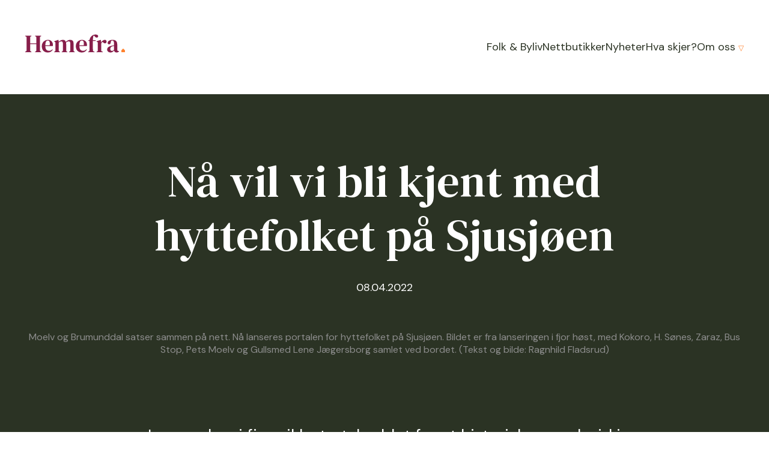

--- FILE ---
content_type: text/html; charset=UTF-8
request_url: https://hemefra.no/inspirasjon/na-vil-vi-bli-kjent-med-hyttefolket-pa-sjusjoen/
body_size: 14054
content:
<!DOCTYPE html>
<html lang="no">

<head>
  <meta charset="UTF-8">
  <meta name="viewport" content="width=device-width, initial-scale=1.0">
  <meta name="title" content="Hemefra.no">
  <meta name="description" content="">
  <meta name="author" content="R8Edge">
  <meta http-equiv="X-UA-Compatible" content="ie=edge">
  <link rel="icon" type="image/png" href="https://hemefra.no/wp-content/uploads/2021/10/cropped-android-chrome-512x512-1.png">
  <link rel="preconnect" href="https://fonts.googleapis.com">
  <link rel="preconnect" href="https://fonts.gstatic.com" crossorigin>

  
  
  <noscript>
    
  </noscript>
  
  
  <noscript>
    
  </noscript>

  <title>Nå vil vi bli kjent med hyttefolket på Sjusjøen &#x2d; Hemefra.no</title>
<link data-rocket-preload as="style" href="https://fonts.googleapis.com/css2?family=DM+Serif+Text&#038;family=DM+Sans:wght@400;500;700&#038;display=swap" rel="preload">
<link href="https://fonts.googleapis.com/css2?family=DM+Serif+Text&#038;family=DM+Sans:wght@400;500;700&#038;display=swap" media="print" onload="this.media=&#039;all&#039;" rel="stylesheet">
<noscript><link rel="stylesheet" href="https://fonts.googleapis.com/css2?family=DM+Serif+Text&#038;family=DM+Sans:wght@400;500;700&#038;display=swap"></noscript>
	<style>img:is([sizes="auto" i], [sizes^="auto," i]) { contain-intrinsic-size: 3000px 1500px }</style>
	
<!-- The SEO Framework by Sybre Waaijer -->
<meta name="robots" content="max-snippet:-1,max-image-preview:standard,max-video-preview:-1" />
<link rel="canonical" href="https://hemefra.no/inspirasjon/na-vil-vi-bli-kjent-med-hyttefolket-pa-sjusjoen/" />
<meta name="description" content="I november i fjor gikk startskuddet for et historisk samarbeid i Moelv og Brumunddal. Med Hemefra ble byene samlet til ett rike p&aring; nett." />
<meta property="og:type" content="article" />
<meta property="og:locale" content="nb_NO" />
<meta property="og:site_name" content="Hemefra.no" />
<meta property="og:title" content="Nå vil vi bli kjent med hyttefolket på Sjusjøen" />
<meta property="og:description" content="I november i fjor gikk startskuddet for et historisk samarbeid i Moelv og Brumunddal. Med Hemefra ble byene samlet til ett rike p&aring; nett. N&aring; satser brumundd&oslash;ler og mod&oslash;ler videre sammen for &aring; n&aring;&#8230;" />
<meta property="og:url" content="https://hemefra.no/inspirasjon/na-vil-vi-bli-kjent-med-hyttefolket-pa-sjusjoen/" />
<meta property="og:image" content="https://hemefra.no/wp-content/uploads/2022/04/hemefra-gruppebilde-med-brosjyre.jpg" />
<meta property="og:image:width" content="1170" />
<meta property="og:image:height" content="876" />
<meta property="article:published_time" content="2022-04-08T10:00:41+00:00" />
<meta property="article:modified_time" content="2022-04-08T11:42:22+00:00" />
<meta name="twitter:card" content="summary_large_image" />
<meta name="twitter:title" content="Nå vil vi bli kjent med hyttefolket på Sjusjøen" />
<meta name="twitter:description" content="I november i fjor gikk startskuddet for et historisk samarbeid i Moelv og Brumunddal. Med Hemefra ble byene samlet til ett rike p&aring; nett. N&aring; satser brumundd&oslash;ler og mod&oslash;ler videre sammen for &aring; n&aring;&#8230;" />
<meta name="twitter:image" content="https://hemefra.no/wp-content/uploads/2022/04/hemefra-gruppebilde-med-brosjyre.jpg" />
<script type="application/ld+json">{"@context":"https://schema.org","@graph":[{"@type":"WebSite","@id":"https://hemefra.no/#/schema/WebSite","url":"https://hemefra.no/","name":"Hemefra.no","inLanguage":"nb-NO","potentialAction":{"@type":"SearchAction","target":{"@type":"EntryPoint","urlTemplate":"https://hemefra.no/search/{search_term_string}/"},"query-input":"required name=search_term_string"},"publisher":{"@type":"Organization","@id":"https://hemefra.no/#/schema/Organization","name":"Hemefra.no","url":"https://hemefra.no/","logo":{"@type":"ImageObject","url":"https://hemefra.no/wp-content/uploads/2021/10/cropped-android-chrome-512x512-1.png","contentUrl":"https://hemefra.no/wp-content/uploads/2021/10/cropped-android-chrome-512x512-1.png","width":512,"height":512}}},{"@type":"WebPage","@id":"https://hemefra.no/inspirasjon/na-vil-vi-bli-kjent-med-hyttefolket-pa-sjusjoen/","url":"https://hemefra.no/inspirasjon/na-vil-vi-bli-kjent-med-hyttefolket-pa-sjusjoen/","name":"Nå vil vi bli kjent med hyttefolket på Sjusjøen &#x2d; Hemefra.no","description":"I november i fjor gikk startskuddet for et historisk samarbeid i Moelv og Brumunddal. Med Hemefra ble byene samlet til ett rike p&aring; nett.","inLanguage":"nb-NO","isPartOf":{"@id":"https://hemefra.no/#/schema/WebSite"},"breadcrumb":{"@type":"BreadcrumbList","@id":"https://hemefra.no/#/schema/BreadcrumbList","itemListElement":[{"@type":"ListItem","position":1,"item":"https://hemefra.no/","name":"Hemefra.no"},{"@type":"ListItem","position":2,"item":"https://hemefra.no/category/inspirasjon/","name":"Kategori: Inspirasjon"},{"@type":"ListItem","position":3,"name":"Nå vil vi bli kjent med hyttefolket på Sjusjøen"}]},"potentialAction":{"@type":"ReadAction","target":"https://hemefra.no/inspirasjon/na-vil-vi-bli-kjent-med-hyttefolket-pa-sjusjoen/"},"datePublished":"2022-04-08T10:00:41+00:00","dateModified":"2022-04-08T11:42:22+00:00","author":{"@type":"Person","@id":"https://hemefra.no/#/schema/Person/0d43bbec390dbdcf04b17aa47be3d76a","name":"Ragnhild Fladsrud"}}]}</script>
<!-- / The SEO Framework by Sybre Waaijer | 8.96ms meta | 1.39ms boot -->

<link rel='dns-prefetch' href='//www.googletagmanager.com' />
<link href='https://fonts.gstatic.com' crossorigin rel='preconnect' />
<link rel='stylesheet' id='wp-block-library-css' href='https://hemefra.no/wp-includes/css/dist/block-library/style.min.css?ver=6.8.3' type='text/css' media='all' />
<style id='classic-theme-styles-inline-css' type='text/css'>
/*! This file is auto-generated */
.wp-block-button__link{color:#fff;background-color:#32373c;border-radius:9999px;box-shadow:none;text-decoration:none;padding:calc(.667em + 2px) calc(1.333em + 2px);font-size:1.125em}.wp-block-file__button{background:#32373c;color:#fff;text-decoration:none}
</style>
<style id='global-styles-inline-css' type='text/css'>
:root{--wp--preset--aspect-ratio--square: 1;--wp--preset--aspect-ratio--4-3: 4/3;--wp--preset--aspect-ratio--3-4: 3/4;--wp--preset--aspect-ratio--3-2: 3/2;--wp--preset--aspect-ratio--2-3: 2/3;--wp--preset--aspect-ratio--16-9: 16/9;--wp--preset--aspect-ratio--9-16: 9/16;--wp--preset--color--black: #000000;--wp--preset--color--cyan-bluish-gray: #abb8c3;--wp--preset--color--white: #ffffff;--wp--preset--color--pale-pink: #f78da7;--wp--preset--color--vivid-red: #cf2e2e;--wp--preset--color--luminous-vivid-orange: #ff6900;--wp--preset--color--luminous-vivid-amber: #fcb900;--wp--preset--color--light-green-cyan: #7bdcb5;--wp--preset--color--vivid-green-cyan: #00d084;--wp--preset--color--pale-cyan-blue: #8ed1fc;--wp--preset--color--vivid-cyan-blue: #0693e3;--wp--preset--color--vivid-purple: #9b51e0;--wp--preset--gradient--vivid-cyan-blue-to-vivid-purple: linear-gradient(135deg,rgba(6,147,227,1) 0%,rgb(155,81,224) 100%);--wp--preset--gradient--light-green-cyan-to-vivid-green-cyan: linear-gradient(135deg,rgb(122,220,180) 0%,rgb(0,208,130) 100%);--wp--preset--gradient--luminous-vivid-amber-to-luminous-vivid-orange: linear-gradient(135deg,rgba(252,185,0,1) 0%,rgba(255,105,0,1) 100%);--wp--preset--gradient--luminous-vivid-orange-to-vivid-red: linear-gradient(135deg,rgba(255,105,0,1) 0%,rgb(207,46,46) 100%);--wp--preset--gradient--very-light-gray-to-cyan-bluish-gray: linear-gradient(135deg,rgb(238,238,238) 0%,rgb(169,184,195) 100%);--wp--preset--gradient--cool-to-warm-spectrum: linear-gradient(135deg,rgb(74,234,220) 0%,rgb(151,120,209) 20%,rgb(207,42,186) 40%,rgb(238,44,130) 60%,rgb(251,105,98) 80%,rgb(254,248,76) 100%);--wp--preset--gradient--blush-light-purple: linear-gradient(135deg,rgb(255,206,236) 0%,rgb(152,150,240) 100%);--wp--preset--gradient--blush-bordeaux: linear-gradient(135deg,rgb(254,205,165) 0%,rgb(254,45,45) 50%,rgb(107,0,62) 100%);--wp--preset--gradient--luminous-dusk: linear-gradient(135deg,rgb(255,203,112) 0%,rgb(199,81,192) 50%,rgb(65,88,208) 100%);--wp--preset--gradient--pale-ocean: linear-gradient(135deg,rgb(255,245,203) 0%,rgb(182,227,212) 50%,rgb(51,167,181) 100%);--wp--preset--gradient--electric-grass: linear-gradient(135deg,rgb(202,248,128) 0%,rgb(113,206,126) 100%);--wp--preset--gradient--midnight: linear-gradient(135deg,rgb(2,3,129) 0%,rgb(40,116,252) 100%);--wp--preset--font-size--small: 13px;--wp--preset--font-size--medium: 20px;--wp--preset--font-size--large: 36px;--wp--preset--font-size--x-large: 42px;--wp--preset--spacing--20: 0.44rem;--wp--preset--spacing--30: 0.67rem;--wp--preset--spacing--40: 1rem;--wp--preset--spacing--50: 1.5rem;--wp--preset--spacing--60: 2.25rem;--wp--preset--spacing--70: 3.38rem;--wp--preset--spacing--80: 5.06rem;--wp--preset--shadow--natural: 6px 6px 9px rgba(0, 0, 0, 0.2);--wp--preset--shadow--deep: 12px 12px 50px rgba(0, 0, 0, 0.4);--wp--preset--shadow--sharp: 6px 6px 0px rgba(0, 0, 0, 0.2);--wp--preset--shadow--outlined: 6px 6px 0px -3px rgba(255, 255, 255, 1), 6px 6px rgba(0, 0, 0, 1);--wp--preset--shadow--crisp: 6px 6px 0px rgba(0, 0, 0, 1);}:where(.is-layout-flex){gap: 0.5em;}:where(.is-layout-grid){gap: 0.5em;}body .is-layout-flex{display: flex;}.is-layout-flex{flex-wrap: wrap;align-items: center;}.is-layout-flex > :is(*, div){margin: 0;}body .is-layout-grid{display: grid;}.is-layout-grid > :is(*, div){margin: 0;}:where(.wp-block-columns.is-layout-flex){gap: 2em;}:where(.wp-block-columns.is-layout-grid){gap: 2em;}:where(.wp-block-post-template.is-layout-flex){gap: 1.25em;}:where(.wp-block-post-template.is-layout-grid){gap: 1.25em;}.has-black-color{color: var(--wp--preset--color--black) !important;}.has-cyan-bluish-gray-color{color: var(--wp--preset--color--cyan-bluish-gray) !important;}.has-white-color{color: var(--wp--preset--color--white) !important;}.has-pale-pink-color{color: var(--wp--preset--color--pale-pink) !important;}.has-vivid-red-color{color: var(--wp--preset--color--vivid-red) !important;}.has-luminous-vivid-orange-color{color: var(--wp--preset--color--luminous-vivid-orange) !important;}.has-luminous-vivid-amber-color{color: var(--wp--preset--color--luminous-vivid-amber) !important;}.has-light-green-cyan-color{color: var(--wp--preset--color--light-green-cyan) !important;}.has-vivid-green-cyan-color{color: var(--wp--preset--color--vivid-green-cyan) !important;}.has-pale-cyan-blue-color{color: var(--wp--preset--color--pale-cyan-blue) !important;}.has-vivid-cyan-blue-color{color: var(--wp--preset--color--vivid-cyan-blue) !important;}.has-vivid-purple-color{color: var(--wp--preset--color--vivid-purple) !important;}.has-black-background-color{background-color: var(--wp--preset--color--black) !important;}.has-cyan-bluish-gray-background-color{background-color: var(--wp--preset--color--cyan-bluish-gray) !important;}.has-white-background-color{background-color: var(--wp--preset--color--white) !important;}.has-pale-pink-background-color{background-color: var(--wp--preset--color--pale-pink) !important;}.has-vivid-red-background-color{background-color: var(--wp--preset--color--vivid-red) !important;}.has-luminous-vivid-orange-background-color{background-color: var(--wp--preset--color--luminous-vivid-orange) !important;}.has-luminous-vivid-amber-background-color{background-color: var(--wp--preset--color--luminous-vivid-amber) !important;}.has-light-green-cyan-background-color{background-color: var(--wp--preset--color--light-green-cyan) !important;}.has-vivid-green-cyan-background-color{background-color: var(--wp--preset--color--vivid-green-cyan) !important;}.has-pale-cyan-blue-background-color{background-color: var(--wp--preset--color--pale-cyan-blue) !important;}.has-vivid-cyan-blue-background-color{background-color: var(--wp--preset--color--vivid-cyan-blue) !important;}.has-vivid-purple-background-color{background-color: var(--wp--preset--color--vivid-purple) !important;}.has-black-border-color{border-color: var(--wp--preset--color--black) !important;}.has-cyan-bluish-gray-border-color{border-color: var(--wp--preset--color--cyan-bluish-gray) !important;}.has-white-border-color{border-color: var(--wp--preset--color--white) !important;}.has-pale-pink-border-color{border-color: var(--wp--preset--color--pale-pink) !important;}.has-vivid-red-border-color{border-color: var(--wp--preset--color--vivid-red) !important;}.has-luminous-vivid-orange-border-color{border-color: var(--wp--preset--color--luminous-vivid-orange) !important;}.has-luminous-vivid-amber-border-color{border-color: var(--wp--preset--color--luminous-vivid-amber) !important;}.has-light-green-cyan-border-color{border-color: var(--wp--preset--color--light-green-cyan) !important;}.has-vivid-green-cyan-border-color{border-color: var(--wp--preset--color--vivid-green-cyan) !important;}.has-pale-cyan-blue-border-color{border-color: var(--wp--preset--color--pale-cyan-blue) !important;}.has-vivid-cyan-blue-border-color{border-color: var(--wp--preset--color--vivid-cyan-blue) !important;}.has-vivid-purple-border-color{border-color: var(--wp--preset--color--vivid-purple) !important;}.has-vivid-cyan-blue-to-vivid-purple-gradient-background{background: var(--wp--preset--gradient--vivid-cyan-blue-to-vivid-purple) !important;}.has-light-green-cyan-to-vivid-green-cyan-gradient-background{background: var(--wp--preset--gradient--light-green-cyan-to-vivid-green-cyan) !important;}.has-luminous-vivid-amber-to-luminous-vivid-orange-gradient-background{background: var(--wp--preset--gradient--luminous-vivid-amber-to-luminous-vivid-orange) !important;}.has-luminous-vivid-orange-to-vivid-red-gradient-background{background: var(--wp--preset--gradient--luminous-vivid-orange-to-vivid-red) !important;}.has-very-light-gray-to-cyan-bluish-gray-gradient-background{background: var(--wp--preset--gradient--very-light-gray-to-cyan-bluish-gray) !important;}.has-cool-to-warm-spectrum-gradient-background{background: var(--wp--preset--gradient--cool-to-warm-spectrum) !important;}.has-blush-light-purple-gradient-background{background: var(--wp--preset--gradient--blush-light-purple) !important;}.has-blush-bordeaux-gradient-background{background: var(--wp--preset--gradient--blush-bordeaux) !important;}.has-luminous-dusk-gradient-background{background: var(--wp--preset--gradient--luminous-dusk) !important;}.has-pale-ocean-gradient-background{background: var(--wp--preset--gradient--pale-ocean) !important;}.has-electric-grass-gradient-background{background: var(--wp--preset--gradient--electric-grass) !important;}.has-midnight-gradient-background{background: var(--wp--preset--gradient--midnight) !important;}.has-small-font-size{font-size: var(--wp--preset--font-size--small) !important;}.has-medium-font-size{font-size: var(--wp--preset--font-size--medium) !important;}.has-large-font-size{font-size: var(--wp--preset--font-size--large) !important;}.has-x-large-font-size{font-size: var(--wp--preset--font-size--x-large) !important;}
:where(.wp-block-post-template.is-layout-flex){gap: 1.25em;}:where(.wp-block-post-template.is-layout-grid){gap: 1.25em;}
:where(.wp-block-columns.is-layout-flex){gap: 2em;}:where(.wp-block-columns.is-layout-grid){gap: 2em;}
:root :where(.wp-block-pullquote){font-size: 1.5em;line-height: 1.6;}
</style>
<link rel='stylesheet' id='theme-scss-css' href='https://hemefra.no/wp-content/themes/hemefra/dist/main-CUR2rHsH.css' type='text/css' media='all' />

<!-- Google tag (gtag.js) snippet added by Site Kit -->
<!-- Google Analytics snippet added by Site Kit -->
<script type="text/javascript" src="https://www.googletagmanager.com/gtag/js?id=G-TBWE0ZSYST" id="google_gtagjs-js" async></script>
<script type="text/javascript" id="google_gtagjs-js-after">
/* <![CDATA[ */
window.dataLayer = window.dataLayer || [];function gtag(){dataLayer.push(arguments);}
gtag("set","linker",{"domains":["hemefra.no"]});
gtag("js", new Date());
gtag("set", "developer_id.dZTNiMT", true);
gtag("config", "G-TBWE0ZSYST");
/* ]]> */
</script>
<link rel="https://api.w.org/" href="https://hemefra.no/wp-json/" /><link rel="alternate" title="JSON" type="application/json" href="https://hemefra.no/wp-json/wp/v2/posts/4957" /><link rel="EditURI" type="application/rsd+xml" title="RSD" href="https://hemefra.no/xmlrpc.php?rsd" />
<link rel="alternate" title="oEmbed (JSON)" type="application/json+oembed" href="https://hemefra.no/wp-json/oembed/1.0/embed?url=https%3A%2F%2Fhemefra.no%2Finspirasjon%2Fna-vil-vi-bli-kjent-med-hyttefolket-pa-sjusjoen%2F" />
<link rel="alternate" title="oEmbed (XML)" type="text/xml+oembed" href="https://hemefra.no/wp-json/oembed/1.0/embed?url=https%3A%2F%2Fhemefra.no%2Finspirasjon%2Fna-vil-vi-bli-kjent-med-hyttefolket-pa-sjusjoen%2F&#038;format=xml" />
<meta name="generator" content="Site Kit by Google 1.170.0" /><link rel="icon" href="https://hemefra.no/wp-content/uploads/2021/10/cropped-android-chrome-512x512-1-32x32.png" sizes="32x32" />
<link rel="icon" href="https://hemefra.no/wp-content/uploads/2021/10/cropped-android-chrome-512x512-1-192x192.png" sizes="192x192" />
<link rel="apple-touch-icon" href="https://hemefra.no/wp-content/uploads/2021/10/cropped-android-chrome-512x512-1-180x180.png" />
<meta name="msapplication-TileImage" content="https://hemefra.no/wp-content/uploads/2021/10/cropped-android-chrome-512x512-1-270x270.png" />

<meta name="generator" content="WP Rocket 3.20.1.2" data-wpr-features="wpr_desktop" /></head>

<body class="page_4957">
  <header data-rocket-location-hash="229d7e1a91a4a2c396bde27abf2cef7d" class="topHeader">
  <div data-rocket-location-hash="fdf541622dd14d478c40373368f7438c" class="topHeader__inner">
    <section data-rocket-location-hash="0d7e389f1ac9e75c385d136c12816a32" class="logo">
      <a href="https://hemefra.no" aria-label="forside"><svg id="logo" xmlns="http://www.w3.org/2000/svg" width="166" height="29.947" viewBox="0 0 166 29.947">
  <g id="Group_1404" data-name="Group 1404" transform="translate(4478.543 182.373)">
    <g class="logotext" id="Group_1403" data-name="Group 1403" transform="translate(-4478.543 -182.373)">
      <path id="Path_269" data-name="Path 269" d="M-4478.543-149.469v-.869l.786-.248a2.029,2.029,0,0,0,1.116-.765,2.5,2.5,0,0,0,.29-1.3v-20.93a2.789,2.789,0,0,0-.269-1.323,1.883,1.883,0,0,0-1.1-.786l-.828-.248v-.868h10.217v.868l-.7.207a2,2,0,0,0-1.075.765,2.5,2.5,0,0,0-.29,1.3v9.513h10.3v-9.513a2.5,2.5,0,0,0-.29-1.3,2.031,2.031,0,0,0-1.116-.765l-.662-.207v-.868h10.217v.868l-.787.248a2.133,2.133,0,0,0-1.1.766,2.358,2.358,0,0,0-.31,1.3v20.971a2.358,2.358,0,0,0,.31,1.3,2.126,2.126,0,0,0,1.1.765l.787.248v.869h-10.217v-.869l.662-.207a2.031,2.031,0,0,0,1.116-.765,2.5,2.5,0,0,0,.29-1.3v-10.3h-10.3v10.3a2.358,2.358,0,0,0,.311,1.3,2.128,2.128,0,0,0,1.1.765l.663.207v.869Z" transform="translate(4478.543 178.837)" fill="currentColor"/>
      <path id="Path_270" data-name="Path 270" d="M-4419.95-164.743a8.787,8.787,0,0,1,4.467,1.075,7.417,7.417,0,0,1,2.875,2.958,8.971,8.971,0,0,1,1.014,4.322c0,.359-.015.7-.041,1.014a4.525,4.525,0,0,1-.165.889h-12.451q.041,4.261,1.593,6.121a5.557,5.557,0,0,0,4.529,1.862,7.127,7.127,0,0,0,3.35-.682,8.287,8.287,0,0,0,2.358-1.924l.661.621a9.05,9.05,0,0,1-3.37,3.536,9.771,9.771,0,0,1-5.067,1.261,10.469,10.469,0,0,1-5.171-1.24,8.748,8.748,0,0,1-3.5-3.578,11.633,11.633,0,0,1-1.262-5.6,10.664,10.664,0,0,1,1.469-5.75,10.061,10.061,0,0,1,3.806-3.619A10.171,10.171,0,0,1-4419.95-164.743Zm-.206,1.2a3.335,3.335,0,0,0-2.09.682,4.627,4.627,0,0,0-1.407,2.4,19.279,19.279,0,0,0-.6,4.819h7.4q.456-4.178-.33-6.039A2.942,2.942,0,0,0-4420.156-163.543Z" transform="translate(4457.675 173.636)" fill="currentColor"/>
      <path id="Path_271" data-name="Path 271" d="M-4393.851-144.267v-.827l.911-.248a1.383,1.383,0,0,0,.868-.6,2.623,2.623,0,0,0,.249-1.054V-157.5q0-.951-.041-2.233a2.383,2.383,0,0,0-.208-1.1,1.291,1.291,0,0,0-.91-.558l-.869-.207v-.745l6.7-2.4.5.455.291,2.772a15.791,15.791,0,0,1,3.226-2.275,7.627,7.627,0,0,1,3.64-.952,5.482,5.482,0,0,1,3.227.827,5.175,5.175,0,0,1,1.778,2.523,12.227,12.227,0,0,1,3.475-2.461,8.841,8.841,0,0,1,3.764-.889,5.735,5.735,0,0,1,4.22,1.407,6.051,6.051,0,0,1,1.406,4.426v11.954a1.531,1.531,0,0,0,1.158,1.654l.786.207v.827h-9.307v-.827l.745-.207a1.6,1.6,0,0,0,1.117-1.7v-12.119a3.443,3.443,0,0,0-.641-2.42,2.873,2.873,0,0,0-2.089-.641,5.013,5.013,0,0,0-2.109.455,11.061,11.061,0,0,0-2.192,1.407,14.661,14.661,0,0,1,.248,2.854v10.507a2.5,2.5,0,0,0,.269,1.1,1.336,1.336,0,0,0,.89.558l.7.207v.827h-9.348v-.827l.869-.248a1.479,1.479,0,0,0,.89-.6,2.106,2.106,0,0,0,.227-1.054v-12.078a3.634,3.634,0,0,0-.62-2.4,2.7,2.7,0,0,0-2.11-.7,6.621,6.621,0,0,0-4.1,1.82v13.4a1.5,1.5,0,0,0,1.159,1.654l.7.207v.827Z" transform="translate(4442.04 173.636)" fill="currentColor"/>
      <path id="Path_272" data-name="Path 272" d="M-4320.356-164.743a8.79,8.79,0,0,1,4.467,1.075,7.419,7.419,0,0,1,2.875,2.958,8.971,8.971,0,0,1,1.014,4.322q0,.539-.042,1.014a4.42,4.42,0,0,1-.166.889h-12.451q.041,4.261,1.593,6.121a5.559,5.559,0,0,0,4.529,1.862,7.127,7.127,0,0,0,3.351-.682,8.3,8.3,0,0,0,2.358-1.924l.662.621a9.058,9.058,0,0,1-3.372,3.536,9.766,9.766,0,0,1-5.067,1.261,10.469,10.469,0,0,1-5.17-1.24,8.742,8.742,0,0,1-3.5-3.578,11.633,11.633,0,0,1-1.262-5.6,10.673,10.673,0,0,1,1.468-5.75,10.073,10.073,0,0,1,3.806-3.619A10.178,10.178,0,0,1-4320.356-164.743Zm-.207,1.2a3.335,3.335,0,0,0-2.089.682,4.61,4.61,0,0,0-1.406,2.4,19.219,19.219,0,0,0-.6,4.819h7.4q.454-4.178-.332-6.039A2.942,2.942,0,0,0-4320.563-163.543Z" transform="translate(4414.749 173.636)" fill="currentColor"/>
      <path id="Path_273" data-name="Path 273" d="M-4294.547-151v-.786l.62-.165a2.03,2.03,0,0,0,1.7-2.027q0-1.447.021-2.875t.021-2.834v-9.886h-2.358v-.91l.91-.166a1.79,1.79,0,0,0,1.2-.6,3.115,3.115,0,0,0,.537-1.345,10.754,10.754,0,0,1,1.221-2.875,11.861,11.861,0,0,1,1.84-2.254,8.606,8.606,0,0,1,3.269-2.068,10.685,10.685,0,0,1,3.392-.58,6.782,6.782,0,0,1,2.958.641,2.227,2.227,0,0,1,1.344,2.172,2.318,2.318,0,0,1-.641,1.717,2.491,2.491,0,0,1-1.84.641q-1.9,0-3.351-2.234l-.5-.579q-.5-.62-.993-.5a1.054,1.054,0,0,0-.7.827,22.716,22.716,0,0,0-.517,3.1q-.185,1.78-.227,3.723h4.757v1.282h-4.757v9.886q0,1.407.021,2.792t.021,2.793a1.9,1.9,0,0,0,1.654,2.027l1.076.289V-151Z" transform="translate(4399.239 180.373)" fill="currentColor"/>
      <path id="Path_274" data-name="Path 274" d="M-4269.831-144.267v-.786l.621-.207a1.766,1.766,0,0,0,1.137-.7,2.461,2.461,0,0,0,.311-1.323v-12.12a2.993,2.993,0,0,0-.33-1.385,1.6,1.6,0,0,0-1.117-.641l-.621-.165v-.745l6.743-2.4.5.455.372,3.64v.289a9.718,9.718,0,0,1,1.572-2.151,8.726,8.726,0,0,1,2.067-1.613,4.57,4.57,0,0,1,2.234-.621,3.107,3.107,0,0,1,2.357.827,2.94,2.94,0,0,1,.786,2.11,2.752,2.752,0,0,1-.786,2.13,2.707,2.707,0,0,1-1.9.724,3.57,3.57,0,0,1-2.854-1.489l-.083-.082a1.434,1.434,0,0,0-.931-.559,1.177,1.177,0,0,0-1.014.517,5.57,5.57,0,0,0-.765.972,7.6,7.6,0,0,0-.641,1.3v10.837a2.38,2.38,0,0,0,.33,1.3,1.793,1.793,0,0,0,1.117.724l1.241.372v.786Z" transform="translate(4388.586 173.636)" fill="currentColor"/>
      <path id="Path_275" data-name="Path 275" d="M-4233.381-143.689a6.079,6.079,0,0,1-3.991-1.344,4.721,4.721,0,0,1-1.633-3.867,4.835,4.835,0,0,1,1.923-3.661,12.9,12.9,0,0,1,6.06-2.461q.7-.165,1.634-.31t1.84-.31v-2.937a7.632,7.632,0,0,0-.7-3.888,2.475,2.475,0,0,0-2.234-1.075h-.124a1.964,1.964,0,0,0-1.51.6,3.474,3.474,0,0,0-.724,1.965l-.125.538a3.794,3.794,0,0,1-.868,2.42,2.491,2.491,0,0,1-1.862.765,2.406,2.406,0,0,1-1.716-.641,2.193,2.193,0,0,1-.682-1.675,3.88,3.88,0,0,1,1.157-2.854,7.212,7.212,0,0,1,3.082-1.738,14.372,14.372,0,0,1,4.157-.579,8.057,8.057,0,0,1,5.625,1.779q1.944,1.779,1.944,5.791v9.224q0,1.779,1.7,1.779h.952l.414.455a5.676,5.676,0,0,1-1.656,1.469,5.037,5.037,0,0,1-2.481.517,4.393,4.393,0,0,1-2.833-.848,3.952,3.952,0,0,1-1.386-2.254,15.861,15.861,0,0,1-2.606,2.275A5.873,5.873,0,0,1-4233.381-143.689Zm2.4-2.647a3.467,3.467,0,0,0,1.571-.372,11.84,11.84,0,0,0,1.862-1.242v-6.618q-1.076.166-2.192.414a5.736,5.736,0,0,0-2.875,1.531,4.121,4.121,0,0,0-1.1,3.02,3.457,3.457,0,0,0,.765,2.461A2.587,2.587,0,0,0-4230.981-146.336Z" transform="translate(4375.3 173.636)" fill="currentColor"/>
    </g>
    <path id="Path_276" data-name="Path 276" d="M-4191.454-133.221h-5.66a.147.147,0,0,1-.147-.147v-2.769a.146.146,0,0,1,.043-.1l2.831-2.831a.146.146,0,0,1,.207,0l2.831,2.831a.146.146,0,0,1,.043.1v2.769A.147.147,0,0,1-4191.454-133.221Z" transform="translate(-121.235 -19.783)" fill="#ff822e"/>
  </g>
</svg></a>
    </section>

    <nav class="navigation">
      <ul class="navigationList">
        <li class="navigationList__item menu-item menu-item-type-post_type menu-item-object-page menu-item-2080">
      <a class="navigationList__link" href="https://hemefra.no/inspirasjon/">Folk & Byliv</a>
          </li>
      <li class="navigationList__item menu-item menu-item-type-custom menu-item-object-custom menu-item-2801">
      <a class="navigationList__link" href="/#stores">Nettbutikker</a>
          </li>
      <li class="navigationList__item menu-item menu-item-type-post_type menu-item-object-page menu-item-2078">
      <a class="navigationList__link" href="https://hemefra.no/nyheter/">Nyheter</a>
          </li>
      <li class="navigationList__item menu-item menu-item-type-post_type menu-item-object-page menu-item-2829">
      <a class="navigationList__link" href="https://hemefra.no/aktivitetskalender/">Hva skjer?</a>
          </li>
      <li class="navigationList__item menu-item menu-item-type-custom menu-item-object-custom menu-item-has-children menu-item-2272">
      <a class="navigationList__link" href="">Om oss</a>
            <ul class="navigationList navigationList--submenu">
                <li class="navigationList__item navigationList__item--child">
          <a class="navigationList__link" href="https://hemefra.no/praktisk/">Åpningstider</a>
        </li>
                <li class="navigationList__item navigationList__item--child">
          <a class="navigationList__link" href="https://hemefra.no/gavekort/">Gavekort</a>
        </li>
                <li class="navigationList__item navigationList__item--child">
          <a class="navigationList__link" href="https://hemefra.no/om-hemefra/">Om Hemefra</a>
        </li>
                <li class="navigationList__item navigationList__item--child">
          <a class="navigationList__link" href="https://hemefra.no/kontakt-oss/">Kontakt oss</a>
        </li>
              </ul>
          </li>
    <ul class="socialMenu">
          <li class="socialMenu__item">
        <a href="https://www.facebook.com/hemefra">
          <img alt="Facebook" src="https://hemefra.no/wp-content/uploads/2021/06/facebook.png">
        </a>
      </li>
          <li class="socialMenu__item">
        <a href="https://www.instagram.com/hemefra_moelv_brumunddal/">
          <img alt="Instagram" src="https://hemefra.no/wp-content/uploads/2021/06/instagram.png">
        </a>
      </li>
      </ul>
</ul>    </nav>

    <div data-rocket-location-hash="302b2ba3928669a357d077328637087c" class="hamburger__outer">
      <button aria-label="Meny" class="hamburger" id="hamburger">
        <span class="hamburger__line"></span>
        <span class="hamburger__line"></span>
        <span class="hamburger__line"></span>
      </button>
    </div>
  </div>
</header>
        <main data-rocket-location-hash="f9352432c172f13f889fc54bdde9ef45" class="post dark">
    <div data-rocket-location-hash="21a3e3fa75aba4aed3001a746f745426" class="post__outer">
      <header data-rocket-location-hash="dd6a40e5d0bc4d83b6417a6e713e9cce" class="postHeading">
        <div data-rocket-location-hash="3157be65c70978063e4f2da8d5b91fd4" class="post__inner">
          <h1 class="postHeading__title h2">Nå vil vi bli kjent med hyttefolket på Sjusjøen</h1>
          <p class="postHeading__date">08.04.2022</p>
        </div>
                  <div class="postHeading__featuredImage">
            <img alt="" src="">
            <div class="post__image-description">Moelv og Brumunddal satser sammen på nett. Nå lanseres portalen for hyttefolket på Sjusjøen. Bildet er fra lanseringen i fjor høst, med Kokoro, H. Sønes, Zaraz, Bus Stop, Pets Moelv og Gullsmed Lene Jægersborg samlet ved bordet. (Tekst og bilde: Ragnhild Fladsrud)</div>
          </div>
                          <div class="postHeading__lead post__inner">
            I november i fjor gikk startskuddet for et historisk samarbeid i Moelv og Brumunddal. Med Hemefra ble byene samlet til ett rike på nett. Nå satser brumunddøler og modøler videre sammen for å nå hyttefolket på Sjusjøen.
          </div>
              </header>
    </div>
    	<div data-rocket-location-hash="7d1bfd5b127aa08f06c6909f8bad10c7" class="text post__outer">
  <div data-rocket-location-hash="4aa25ee1540df7d8cdab21f01670c949" class="post__inner">
    <div class="text__body"><p>&#8211; Nå har vi skikkelig lyst til at hyttefolket skal bli bedre kjent med byene våre, sier en samstemt styringsgruppe for Hemefra.</p>
<h4>Viktig å nå hyttefolket</h4>
<p>Etter første lansering for fastboende ringsaksokninger i november i fjor, skal portalen nå lanseres for deltidsringsaksokningene; altså hyttefolket på Sjusjøen.</p>
<p>&#8211; Ringsaker er Norges største hyttekommune, og vi har derfor mange deltidsinnbyggere på fjellet og Sjusjøen. Vi ønsker jo selvsagt at også hyttefolket skal velge å handle lokalt på nett og besøke byene våre for handle, spise og ta del i alt som skjer av koselig småbyliv i byene våre, sier Frode Dalseng, prosjektleder i Brumunddal sentrum AS og leder for styringsgruppa for Hemefra.</p>
<p>&#8211; Hvorfor er det så viktig å nå hyttefolket?</p>
<p>&#8211; Vi ønsker å vise frem byene våre og alt som finnes her av aktiviteter og attraksjoner. Det vil vi invitere hyttefolket til å bli kjent med og ta del i. Vi har nesten 7.300 hytter i Ringsaker. Dette gjør hytteeierne til en viktig potensiell kundegruppe for de som driver næring i byene våre. Dette gjelder både handel og tjenesteytende næringer. Det er mange med høy fagkunnskap i byene våre, så vi har  stort potensiale i å få vist fram hva vi har å tilby, sier assisterende næringssjef Lill D. Larssen i Ringsaker kommune.</p>
<h4>Moelv er den nærmeste byen</h4>
<p>Ved porten til fjellet i Moelv ønskes hyttefolket mer enn gjerne velkommen av handelsstandslederen.</p>
<p>&#8211; Vi en jo den nærmeste byen, og den fineste vegen til Sjusjøen er jo om Moelv, sier Lene Jægersborg, med glimt i øyet.</p>
<p>Felleskapet om digital handel på nett og en felles satsning mot hyttekundene betyr mye.</p>
<p>&#8211; Vi er jo en liten by og det er viktig for oss å nå ut slik at flere får vite om det vi har å by på av god faghandel. Det er fantastisk og veldig gledelig at vi sammen med Brumunddal nå har fått flere butikker på nett i byene våre. Når det kommer til hyttefolket, er det viktig at de har mulighet til å nå oss også utenom åpningstid når de er på veg til og fra fjellet. De kan også finne informasjon når det skjer noe hyggelig i byene våre, noe det ofte gjør, sier Jægersborg.</p>
<p>I løpet av et år gjennomføres det 50 til 60 små og store arrangementer i Moelv og Brumunddal.</p>
<p>&#8211; Byene våre er mer enn det folk tror og er vel verdt et besøk, sier byutvikler Monica Østenheden i Ringsaker kommune, som i samarbeid med med Moelv Handelsstands Forening og Brumunddal sentrum AS dro i gang den historiske satsningen med Hemefra i fjor.</p>
<h4>Enklere for kunden</h4>
<p>Det tas nå flere grep for å gjøre det enklere for hyttefolk i farta å handle lokalt digitalt i Brumunddal og Moelv.</p>
<p>I tillegg til å få bestillingen sendt hjem eller hente den i butikken i åpningstiden på vanlig vis i nettbutikken, blir det nå hentested i hver by; Spar Mjøsbrua i Moelv og Eurospar på Mølla i Brumunddal. Da kan man hente ut forsendelsen på vei til eller fra hytta i dagligvarebutikkens åpningstid frem til klokka 22 på kvelden. I tillegg blir det også mulig å få varene sendt til fjells og hente det ut hos Kiwi Sjusjøen.</p>
<p>&#8211; Det utvidede tilbudet for hyttekunder er i første omgang et testprosjekt i en periode, og involverer de fleste av de lokaleide, ikke kjedetilknyttede, nettbutikkene i Brumunddal og Moelv, sier Dalseng.</p>
<h4>Hva er Hemefra?</h4>
<p>Med Hemefra kan du enkelt handle lokalt digitalt i over 40 nettbutikker i Ringsaker fra sofakroken eller solveggen der du bor &#8211; eller på hytta. Hemefra er også en byportal for koselig småbyliv. Her får du vite hva som skjer i byene, og bli bedre kjent med de flinke folka som holder liv i gater og butikkvinduer i byene våre.</p>
<p>Styringsgruppa for Hemefra består av Frode Dalseng og Harald Tungevåg fra Brumunddal Sentrum AS, Lene Jægersborg og Janne Hemma fra Moelv Handelsstand og Lill Larssen og Ragnhild Fladsrud fra Ringsaker kommune.</p>
</div>
  </div>
</div>
  </main>

  <div data-rocket-location-hash="939c39b488fb6bc384a25e16ccded818" class="related">
  <div data-rocket-location-hash="8a588f72b815fbb8704bb6720e99cee6" class="post__outer">
    <div class="post__inner">
      <h3 class="related__title">Har du lest disse?</h3>
      <div class="related__list">
                  <article class="postCard">
	<div class="postCard__image">
    <a href="https://hemefra.no/inspirasjon/julekalender-med-hjertevarme-og-en-kopp-kaffe-for-to/">
          <img src="https://hemefra.no/wp-content/uploads/2023/11/IMG_6408-e1701356815822-453x285-c-default.jpg" alt="">
        </a>
	</div>
	<div class="postCard__body">
    <div class="postCard__bodyInner">
      <div class="postCard__date">1. desember 2023</div>
      <a href="https://hemefra.no/inspirasjon/julekalender-med-hjertevarme-og-en-kopp-kaffe-for-to/">
                  <h2 class="postCard__title h3">Julekalender med hjertevarme og en kopp kaffe for to</h2>
              </a>
      <div class="postCard__excerpt">
        – Hjelp oss å samle 3.000 likes. Èn like er lik én krone i støtte til vår hjertesak, sier de to gulljentene Anne Marthe Aarlien og Lene Jægersborg, som er først ut i vår julekalender som har fått en ny og "likanes" vri.
      </div>
          </div>
	</div>
</article>

                  <article class="postCard">
	<div class="postCard__image">
    <a href="https://hemefra.no/inspirasjon/hva-skjer-i-forjulstida-i-moelv-og-brumunddal/">
          <img src="https://hemefra.no/wp-content/uploads/2023/11/julegrantenning-brumunddal-453x285-c-default.jpeg" alt="">
        </a>
	</div>
	<div class="postCard__body">
    <div class="postCard__bodyInner">
      <div class="postCard__date">10. november 2023</div>
      <a href="https://hemefra.no/inspirasjon/hva-skjer-i-forjulstida-i-moelv-og-brumunddal/">
                  <h2 class="postCard__title h3">Hva skjer i førjulstida i Moelv og Brumunddal?</h2>
              </a>
      <div class="postCard__excerpt">
        Nå starter førjulstida for fullt i de to byene våre. Fra julegrana tennes 16. og 18. november er det mye å glede seg både for store og små. Her finner du oversikten over hva som skjer i Moelv og Brumunddal frem til jul.
      </div>
          </div>
	</div>
</article>

                  <article class="postCard">
	<div class="postCard__image">
    <a href="https://hemefra.no/inspirasjon/de-store-stjernene-som-skinner-bak-operascena-i-brumunddal/">
          <img src="https://hemefra.no/wp-content/uploads/2023/11/DSC_7386-453x285-c-default.jpg" alt="">
        </a>
	</div>
	<div class="postCard__body">
    <div class="postCard__bodyInner">
      <div class="postCard__date">6. november 2023</div>
      <a href="https://hemefra.no/inspirasjon/de-store-stjernene-som-skinner-bak-operascena-i-brumunddal/">
                  <h2 class="postCard__title h3">De største stjernene skinner bak operascena i Brumunddal</h2>
              </a>
      <div class="postCard__excerpt">
        Når de store operastjernene skinner på scena har et gullkantet stjernelag jobbet i kulissene i månedsvis. Frivillig innsats fra Ringsakeroperaens mange venner er verdt millioner når det inviterer til fest med med "Flaggermusen" i Brumunddal.
      </div>
          </div>
	</div>
</article>

              </div>
    </div>
  </div>
</div>
    <div data-rocket-location-hash="09e205f0e8e5a77f99189666b4891721" class="newsletter">
  <div data-rocket-location-hash="bcb80ca4d7cb9f1aa8196f71bf9fd0e3" class="newsletter__outer">
    <div data-rocket-location-hash="c8fffaa368ad4eb12e84182081495963" class="newsletter__inner">
      <div class="newsletter__content">
        <h2>Nyhetsbrev</h2>
<p>&nbsp;</p>
<div>
<div>Meld deg på vårt nyhetsbrev og motta nyheter og tilbud fra Hemefra og tilknyttede nettbutikker i Brumunddal og Moelv.</div>
</div>

        <form action="https://hemefra.us5.list-manage.com/subscribe/post?u=b9dbee321a6f5a836c26d0ecb&amp;id=dda90cdd92" method="post" id="mc-embedded-subscribe-form" name="mc-embedded-subscribe-form" class="newsletter__form validate" target="_blank" novalidate>
          <div id="mc_embed_signup_scroll" class="newsletter__wrapper">
          <div class="mc-field-group">
            <input type="email" value="" name="EMAIL" placeholder="Din e-postadresse" class="newsletter__input required email" id="mce-EMAIL">
          </div>
          <div id="mce-responses" class="clear foot">
            <div class="response" id="mce-error-response" style="display:none"></div>
            <div class="response" id="mce-success-response" style="display:none"></div>
          </div>    <!-- real people should not fill this in and expect good things - do not remove this or risk form bot signups-->
            <div style="position: absolute; left: -5000px;" aria-hidden="true"><input type="text" name="b_b9dbee321a6f5a836c26d0ecb_dda90cdd92" tabindex="-1" value=""></div>
              <div class="optionalParent">
                <div class="clear foot">
                  <input type="submit" value="Meld på" name="subscribe" id="mc-embedded-subscribe" class="newsletter__submit">
                </div>
              </div>
          </div>
        </form>
      </div>
    </div>
  </div>
</div>
<footer data-rocket-location-hash="a556cd627f745e4a27d3bdaa08ba311e" class="footer">
  <div data-rocket-location-hash="0468bd4b39c91be10a0919b7e7707db3" class="footer__outer">
    <div data-rocket-location-hash="68eb23b41ac4ef162cebfafc144f7c76" class="footer__inner">
      <div class="footer__logo">
        <svg xmlns="http://www.w3.org/2000/svg" width="125" height="22.551" viewBox="0 0 125 22.551">
          <g id="Group_1411" data-name="Group 1411" transform="translate(4478.543 180.373)">
            <g id="Group_1403" data-name="Group 1403" transform="translate(-4478.543 -180.373)">
              <path id="Path_269" data-name="Path 269" d="M-4478.543-156.221v-.654l.592-.187a1.528,1.528,0,0,0,.841-.576,1.88,1.88,0,0,0,.218-.981v-15.761a2.1,2.1,0,0,0-.2-1,1.417,1.417,0,0,0-.825-.592l-.623-.187v-.654h7.694v.654l-.53.156a1.511,1.511,0,0,0-.81.576,1.881,1.881,0,0,0-.218.981v7.164h7.755v-7.164a1.886,1.886,0,0,0-.218-.981,1.531,1.531,0,0,0-.841-.576l-.5-.156v-.654h7.694v.654l-.592.187a1.607,1.607,0,0,0-.825.577,1.776,1.776,0,0,0-.233.981v15.792a1.776,1.776,0,0,0,.233.981,1.6,1.6,0,0,0,.825.576l.592.187v.654h-7.694v-.654l.5-.156a1.531,1.531,0,0,0,.841-.576,1.885,1.885,0,0,0,.218-.981v-7.756h-7.755v7.756a1.776,1.776,0,0,0,.234.981,1.6,1.6,0,0,0,.825.576l.5.156v.654Z" transform="translate(4478.543 178.337)" fill="#fff"/>
              <path id="Path_270" data-name="Path 270" d="M-4422.464-164.743a6.617,6.617,0,0,1,3.364.81,5.587,5.587,0,0,1,2.165,2.228,6.756,6.756,0,0,1,.763,3.255q0,.406-.031.764a3.366,3.366,0,0,1-.124.67h-9.376q.031,3.208,1.2,4.609a4.186,4.186,0,0,0,3.411,1.4,5.37,5.37,0,0,0,2.523-.514,6.241,6.241,0,0,0,1.775-1.449l.5.467a6.816,6.816,0,0,1-2.538,2.663,7.356,7.356,0,0,1-3.815.95,7.882,7.882,0,0,1-3.894-.934,6.582,6.582,0,0,1-2.632-2.695,8.761,8.761,0,0,1-.95-4.22,8.033,8.033,0,0,1,1.105-4.33,7.581,7.581,0,0,1,2.866-2.725A7.659,7.659,0,0,1-4422.464-164.743Zm-.155.9a2.51,2.51,0,0,0-1.573.514,3.478,3.478,0,0,0-1.06,1.807,14.521,14.521,0,0,0-.451,3.629h5.575a9.874,9.874,0,0,0-.249-4.548A2.215,2.215,0,0,0-4422.619-163.839Z" transform="translate(4450.871 171.44)" fill="#fff"/>
              <path id="Path_271" data-name="Path 271" d="M-4393.851-149.325v-.623l.686-.187a1.042,1.042,0,0,0,.654-.452,1.975,1.975,0,0,0,.187-.794v-7.912q0-.716-.031-1.682a1.8,1.8,0,0,0-.156-.826.972.972,0,0,0-.685-.42l-.654-.156v-.561l5.046-1.807.374.343.219,2.087a11.892,11.892,0,0,1,2.429-1.713,5.744,5.744,0,0,1,2.741-.717,4.128,4.128,0,0,1,2.43.623,3.9,3.9,0,0,1,1.339,1.9,9.2,9.2,0,0,1,2.617-1.853,6.658,6.658,0,0,1,2.834-.67,4.318,4.318,0,0,1,3.177,1.059,4.556,4.556,0,0,1,1.059,3.333v9a1.153,1.153,0,0,0,.872,1.246l.592.156v.623h-7.008v-.623l.561-.156a1.2,1.2,0,0,0,.841-1.277v-9.126a2.592,2.592,0,0,0-.483-1.822,2.162,2.162,0,0,0-1.573-.483,3.775,3.775,0,0,0-1.588.342,8.335,8.335,0,0,0-1.65,1.059,11.05,11.05,0,0,1,.187,2.149v7.912a1.877,1.877,0,0,0,.2.825,1,1,0,0,0,.67.42l.529.156v.623h-7.039v-.623l.654-.187a1.114,1.114,0,0,0,.67-.452,1.585,1.585,0,0,0,.171-.794v-9.1a2.736,2.736,0,0,0-.467-1.807,2.035,2.035,0,0,0-1.589-.529,4.985,4.985,0,0,0-3.084,1.37v10.092a1.126,1.126,0,0,0,.873,1.246l.529.156v.623Z" transform="translate(4430.138 171.44)" fill="#fff"/>
              <path id="Path_272" data-name="Path 272" d="M-4322.87-164.743a6.619,6.619,0,0,1,3.364.81,5.589,5.589,0,0,1,2.165,2.228,6.756,6.756,0,0,1,.763,3.255q0,.406-.031.764a3.331,3.331,0,0,1-.125.67h-9.375q.031,3.208,1.2,4.609a4.186,4.186,0,0,0,3.411,1.4,5.367,5.367,0,0,0,2.523-.514,6.249,6.249,0,0,0,1.776-1.449l.5.467a6.818,6.818,0,0,1-2.539,2.663,7.354,7.354,0,0,1-3.815.95,7.883,7.883,0,0,1-3.894-.934,6.582,6.582,0,0,1-2.632-2.695,8.761,8.761,0,0,1-.95-4.22,8.037,8.037,0,0,1,1.105-4.33,7.585,7.585,0,0,1,2.866-2.725A7.663,7.663,0,0,1-4322.87-164.743Zm-.156.9a2.511,2.511,0,0,0-1.573.514,3.471,3.471,0,0,0-1.059,1.807,14.468,14.468,0,0,0-.452,3.629h5.576a9.879,9.879,0,0,0-.25-4.548A2.215,2.215,0,0,0-4323.025-163.839Z" transform="translate(4393.948 171.44)" fill="#fff"/>
              <path id="Path_273" data-name="Path 273" d="M-4294.547-158.258v-.592l.467-.124a1.529,1.529,0,0,0,1.277-1.527q0-1.089.016-2.165t.016-2.134v-7.444h-1.775v-.686l.685-.125a1.347,1.347,0,0,0,.9-.452,2.343,2.343,0,0,0,.4-1.012,8.1,8.1,0,0,1,.919-2.165,8.934,8.934,0,0,1,1.386-1.7,6.48,6.48,0,0,1,2.461-1.557,8.047,8.047,0,0,1,2.554-.437,5.107,5.107,0,0,1,2.227.483,1.677,1.677,0,0,1,1.012,1.635,1.745,1.745,0,0,1-.483,1.293,1.875,1.875,0,0,1-1.386.483,3.061,3.061,0,0,1-2.523-1.682l-.374-.436q-.374-.467-.748-.374a.794.794,0,0,0-.53.623,17.133,17.133,0,0,0-.389,2.336q-.14,1.34-.171,2.8h3.582v.966h-3.582v7.444q0,1.06.016,2.1t.016,2.1a1.428,1.428,0,0,0,1.246,1.526l.81.218v.592Z" transform="translate(4373.381 180.373)" fill="#fff"/>
              <path id="Path_274" data-name="Path 274" d="M-4269.831-149.325v-.592l.467-.156a1.331,1.331,0,0,0,.856-.53,1.857,1.857,0,0,0,.234-1v-9.127a2.25,2.25,0,0,0-.249-1.043,1.2,1.2,0,0,0-.841-.483l-.467-.124v-.561l5.077-1.807.374.343.28,2.741v.218a7.34,7.34,0,0,1,1.184-1.62,6.569,6.569,0,0,1,1.557-1.215,3.437,3.437,0,0,1,1.682-.467,2.34,2.34,0,0,1,1.775.623,2.215,2.215,0,0,1,.592,1.589,2.073,2.073,0,0,1-.592,1.6,2.039,2.039,0,0,1-1.433.545,2.688,2.688,0,0,1-2.149-1.121l-.062-.062a1.079,1.079,0,0,0-.7-.421.885.885,0,0,0-.763.389,4.179,4.179,0,0,0-.576.732,5.754,5.754,0,0,0-.482.981v8.161a1.787,1.787,0,0,0,.249.981,1.35,1.35,0,0,0,.841.545l.935.28v.592Z" transform="translate(4359.255 171.44)" fill="#fff"/>
              <path id="Path_275" data-name="Path 275" d="M-4234.771-148.889a4.577,4.577,0,0,1-3.005-1.012,3.555,3.555,0,0,1-1.23-2.912,3.641,3.641,0,0,1,1.448-2.757,9.718,9.718,0,0,1,4.563-1.854q.53-.124,1.23-.234t1.386-.234V-160.1a5.744,5.744,0,0,0-.529-2.928,1.863,1.863,0,0,0-1.682-.81h-.093a1.478,1.478,0,0,0-1.137.452,2.614,2.614,0,0,0-.545,1.479l-.094.4a2.857,2.857,0,0,1-.653,1.822,1.876,1.876,0,0,1-1.4.576,1.813,1.813,0,0,1-1.292-.483,1.651,1.651,0,0,1-.514-1.261,2.921,2.921,0,0,1,.872-2.149,5.428,5.428,0,0,1,2.321-1.309,10.821,10.821,0,0,1,3.13-.436,6.066,6.066,0,0,1,4.236,1.339q1.464,1.34,1.464,4.361v6.946q0,1.34,1.276,1.339h.717l.312.343a4.27,4.27,0,0,1-1.247,1.106,3.794,3.794,0,0,1-1.868.389,3.308,3.308,0,0,1-2.134-.639,2.976,2.976,0,0,1-1.043-1.7,11.935,11.935,0,0,1-1.962,1.713A4.421,4.421,0,0,1-4234.771-148.889Zm1.807-1.993a2.613,2.613,0,0,0,1.183-.28,8.938,8.938,0,0,0,1.4-.935v-4.983q-.81.125-1.651.311a4.32,4.32,0,0,0-2.165,1.153,3.1,3.1,0,0,0-.825,2.274,2.6,2.6,0,0,0,.576,1.853A1.947,1.947,0,0,0-4232.963-150.882Z" transform="translate(4341.637 171.44)" fill="#fff"/>
            </g>
            <path id="Path_276" data-name="Path 276" d="M-4192.889-134.676h-4.262a.111.111,0,0,1-.11-.111v-2.085a.11.11,0,0,1,.032-.078l2.131-2.132a.11.11,0,0,1,.156,0l2.131,2.132a.11.11,0,0,1,.032.078v2.085A.111.111,0,0,1-4192.889-134.676Z" transform="translate(-160.765 -23.581)" fill="#ff822e"/>
          </g>
        </svg>
      </div>
      <div class="footer__contact">
        <h3 class="footer__title">Kontakt</h3>
        <p><a href="mailto:post@hemefra.no">post@hemefra.no</a></p>

      </div>
        <div class="footer__some">
        <h3 class="footer__title">Følg oss på</h3>
          <ul>
                          <li class="socialMenu__item">
                <a href="https://www.facebook.com/hemefra">
                  Facebook
                </a>
              </li>
                          <li class="socialMenu__item">
                <a href="https://www.instagram.com/hemefra_moelv_brumunddal/">
                  Instagram
                </a>
              </li>
                      </ul>
        </div>
        <div class="footer__support-and-credits">
          <div class="footer__supportLinks">
            <a href="https://hemefra.no/personvern/">Personvern og informasjonskapsler</a>
          </div>
          <div class="footer__credits">
            <p>Design og utviklet av</p>
            <a href="https://r8edge.no">&nbsp;R8 Edge</a>
          </div>
        </div>
    </div>
  </div>

</footer>
<script type="speculationrules">
{"prefetch":[{"source":"document","where":{"and":[{"href_matches":"\/*"},{"not":{"href_matches":["\/wp-*.php","\/wp-admin\/*","\/wp-content\/uploads\/*","\/wp-content\/*","\/wp-content\/plugins\/*","\/wp-content\/themes\/hemefra\/*","\/*\\?(.+)"]}},{"not":{"selector_matches":"a[rel~=\"nofollow\"]"}},{"not":{"selector_matches":".no-prefetch, .no-prefetch a"}}]},"eagerness":"conservative"}]}
</script>
<script type="module" type="text/javascript" src="https://hemefra.no/wp-content/themes/hemefra/dist/main-DBjr0Y7A.js" id="theme-js"></script>

<script>var rocket_beacon_data = {"ajax_url":"https:\/\/hemefra.no\/wp-admin\/admin-ajax.php","nonce":"9671ba9332","url":"https:\/\/hemefra.no\/inspirasjon\/na-vil-vi-bli-kjent-med-hyttefolket-pa-sjusjoen","is_mobile":false,"width_threshold":1600,"height_threshold":700,"delay":500,"debug":null,"status":{"atf":true,"lrc":true,"preconnect_external_domain":true},"elements":"img, video, picture, p, main, div, li, svg, section, header, span","lrc_threshold":1800,"preconnect_external_domain_elements":["link","script","iframe"],"preconnect_external_domain_exclusions":["static.cloudflareinsights.com","rel=\"profile\"","rel=\"preconnect\"","rel=\"dns-prefetch\"","rel=\"icon\""]}</script><script data-name="wpr-wpr-beacon" src='https://hemefra.no/wp-content/plugins/wp-rocket/assets/js/wpr-beacon.min.js' async></script></body>
</html>
<!-- This website is like a Rocket, isn't it? Performance optimized by WP Rocket. Learn more: https://wp-rocket.me - Debug: cached@1768986431 -->

--- FILE ---
content_type: text/css; charset=utf-8
request_url: https://hemefra.no/wp-content/themes/hemefra/dist/main-CUR2rHsH.css
body_size: 7692
content:
@charset "UTF-8";.screenReader{border:0;clip-path:rect(1px,1px,1px,1px);height:1px;margin:-1px;overflow:hidden;padding:0;position:absolute;width:1px}.overflow-hidden{overflow:hidden}*{box-sizing:border-box}html,body,div,span,applet,object,iframe,h1,h2,h3,h4,h5,h6,p,blockquote,pre,a,abbr,acronym,address,big,cite,code,del,dfn,em,img,ins,kbd,q,s,samp,small,strike,strong,sub,sup,tt,var,b,u,i,center,dl,dt,dd,ol,ul,li,fieldset,form,label,button,legend,table,caption,tbody,tfoot,thead,tr,th,td,article,aside,canvas,details,embed,figure,figcaption,footer,header,hgroup,menu,nav,output,ruby,section,summary,time,mark,audio,video{margin:0;padding:0;border:0;font-size:100%;font:inherit;vertical-align:baseline}article,aside,details,figcaption,figure,footer,header,hgroup,menu,nav,section{display:block}ol,ul{list-style:none}blockquote,q{quotes:none}blockquote:before,blockquote:after,q:before,q:after{content:"";content:none}table{border-collapse:collapse;border-spacing:0}.responsive-embed{overflow:hidden;position:relative;max-width:100%;height:auto;padding-bottom:56.25%}.responsive-embed iframe,.responsive-embed object,.responsive-embed embed{position:absolute;top:0;left:0;width:100%;height:100%}:root{--clr-100: rgba(255,255,255, 1);--clr-200: hsl(0, 0%, 84%);--clr-300: rgba(255, 243, 229, .4);--clr-400: rgba(255, 243, 229, 1);--clr-600: rgba(255, 130, 46, .1);--clr-700: rgba(255,207,153,1);--clr-900: rgba(31,31,31,1);--clr-black: #2B3324;--clr-orange: #FF822E;--clr-purplered: #871E4A;--clr-mint: #A3EFE6;--container: 100%}@media(min-width:576px){:root{--container: 540px}}@media(min-width:768px){:root{--container: 720px}}@media(min-width:992px){:root{--container: 960px}}@media(min-width:1200px){:root{--container: 1196px}}@media(min-width:1680px){:root{--container: 1440px}}body{font-family:DM Sans,sans-serif;font-weight:400;color:var(--clr-black);font-size:16px}@media screen and (min-width:992px){body{font-size:18px}}h1,h2,h3,h4,h5,h6,.h1,.h2,.h3,.h4,.h5,.h6{font-family:"DM Serif Text",serif;font-weight:400}h1,.h1{font-size:53px}@media(min-width:992px){h1,.h1{font-size:112px;line-height:1.2}}h2,.h2{font-size:30px}@media(min-width:992px){h2,.h2{font-size:75px}}h3,.h3{font-size:24px}@media(min-width:992px){h3,.h3{font-size:36px}}h4,.h4{font-size:20px}@media(min-width:992px){h4,.h4{font-size:34px}}.bold,strong{font-weight:700}.body{font-size:16px;font-weight:300}@media(min-width:992px){.body{font-size:22px}}.body-small,.filterBar__top-menu .top-menu__item,.filterBar__top-menu--open .top-menu__item,.filterBar__filterSection,.filterBar__filterSection--open,.banner__body,.footer,.footer__contact a,.footer__credits a,.footer__supportLinks a{font-size:14px;font-weight:300}@media(min-width:992px){.body-small,.filterBar__top-menu .top-menu__item,.filterBar__top-menu--open .top-menu__item,.filterBar__filterSection,.filterBar__filterSection--open,.banner__body,.footer,.footer__contact a,.footer__credits a,.footer__supportLinks a{font-size:16px}}.uppercase,.uppercase-two,.searchResults .searchResults-header__title,.uppercase-one{font-size:12px;text-transform:uppercase}@media(min-width:992px){.uppercase,.uppercase-two,.searchResults .searchResults-header__title,.uppercase-one{font-size:16px}}.uppercase-one{letter-spacing:1px}.uppercase-two,.searchResults .searchResults-header__title{letter-spacing:2px}.navItem,.navigationList__link{font-size:21px}@media(min-width:992px){.navItem,.navigationList__link{font-size:18px}}.navItem--current{border-bottom:2px solid var(--clr-700)}html{font-size:10px}p{margin-bottom:1.6rem}a,.link,.fifty-fifty__content-wrapper a,.fifty-fify--full__content-wrapper a{text-decoration:none;color:var(--clr-900);padding-bottom:6px}.link,.fifty-fifty__content-wrapper a,.fifty-fify--full__content-wrapper a{border-bottom:2px solid var(--clr-orange)}.dark a{color:var(--clr-100)}.hidden{display:none}.button{background-color:var(--clr-purplered);color:var(--clr-100);padding:1rem 2rem;border-radius:2px;text-decoration:none}.topHeader{background-color:#fff}.topHeader__inner{width:var(--container);margin:0 auto;padding:3.2rem 2rem;display:flex;align-items:center;justify-content:space-between}@media(min-width:576px){.topHeader__inner{padding:3.2rem 0}}@media(min-width:992px){.topHeader__inner{padding:5.5rem 0;display:flex;justify-content:space-between;align-items:center;margin:0 auto}}.topHeader .logo{position:relative;z-index:2}.topHeader .logo a{display:block;border-bottom:0}.topHeader .logo svg{height:35px}.footer{background-color:var(--clr-black);color:var(--clr-100)}.footer a{border-bottom:0;color:var(--clr-100)}.footer__outer{width:var(--container);margin:0 auto;padding:4rem 0}@media(min-width:768px){.footer__outer{padding:8rem 0}}@media(min-width:992px){.footer__outer{padding:12rem 0}}.footer__inner{display:flex;flex-direction:column;row-gap:2rem;padding:0 2rem}@media(min-width:576px){.footer__inner{padding:0}}@media(min-width:470px)and (max-width:768px){.footer__inner{display:grid;grid-template:"logo logo logo logo" "contact contact some some" "sup-cred sup-cred . .";column-gap:5vw;row-gap:4rem}}@media(min-width:768px){.footer__inner{display:grid;grid-template:"logo logo contact some" "sup-cred . contact some" "sup-cred . contact some";column-gap:5vw}}.footer__logo{margin-bottom:2rem;grid-area:logo}@media(min-width:768px){.footer__logo{margin-bottom:3.5rem}}.footer h3{font-family:DM Sans,sans-serif;margin-bottom:2rem}@media(min-width:768px){.footer h3{margin-bottom:3.5rem;margin-top:0}}.footer__contact,.footer__contact a,.footer__some,.footer h3{font-size:1.8rem}@media(min-width:992px){.footer__contact,.footer__contact a,.footer__some,.footer h3{font-size:2.4rem;line-height:3.4rem}}.footer__contact{margin-bottom:2rem}@media(min-width:768px){.footer__contact{grid-area:contact;margin-bottom:0}}.footer__contact p{margin-bottom:0}.footer__contact a{text-transform:lowercase;letter-spacing:0}.footer__some{grid-area:some}.footer__some li:after{content:"→";color:var(--clr-orange)}.footer__support-and-credits{grid-area:sup-cred}.footer__credits{color:#838383;display:flex;margin-bottom:2rem}@media(min-width:768px){.footer__credits{margin-bottom:0}}.footer__credits p{margin-bottom:0}.footer__credits a,.footer__supportLinks a{text-transform:none;letter-spacing:0;color:#838383}.footer__some ul{display:flex;flex-direction:column}.hamburger{display:block;background-color:transparent;border:0;padding:0;cursor:pointer}.hamburger__outer{display:flex;column-gap:14px}@media(min-width:992px){.hamburger__outer{display:none}}.hamburger__line{display:block;border:1px solid var(--clr-orange);background:var(--clr-orange);width:30px;margin-bottom:5px}.hamburger__line:nth-child(3){margin-bottom:0}.hamburger--toggled{z-index:1}.navigation{background-color:var(--clr-purplered);position:fixed;top:0;right:0;height:100vh;width:0;transition:width .2s ease-in-out;z-index:1}@media(min-width:992px){.navigation{display:flex;position:unset;background-color:unset;height:unset;width:unset}}.navigation a{border-bottom:none}.navigationList{display:flex}@media(min-width:992px){.navigationList{gap:5.5rem}}.navigationList__item{margin-bottom:4.2rem}@media(min-width:992px){.navigationList__item{margin-bottom:0}}.navigationList__item:after{content:"";display:block;height:2px;width:0;transition:width .2s}.navigationList__item:hover:after{width:100%;background-color:var(--clr-orange);transition:width .2s}.navigationList__item.menu-item-has-children>.navigationList__link:after{color:var(--clr-orange);content:"▽";font-size:12px;margin-left:5px}.navigationList__item.menu-item-has-children.open .navigationList--submenu{opacity:1;visibility:visible}.navigationList__link{text-decoration:none;text-transform:none;color:#fff}@media(min-width:992px){.navigationList__link{color:var(--clr-black)}}.navigationList--submenu{position:absolute;background-color:#fff;padding:20px;margin-right:-20px;flex-direction:column;gap:1rem;opacity:0;visibility:hidden;text-align:right;right:0}@media(min-width:1680px){.navigationList--submenu{margin-left:-20px;margin-right:unset;text-align:left;right:unset}}.navigation--open{width:100vw;transition:width .2s ease-in-out;overflow-y:scroll}@media(min-width:992px){.navigation--open{overflow-y:initial}}.navigation--open .navigationList{display:flex;flex-direction:column;padding:0 2rem;max-width:var(--container);margin:12rem auto 0}@media(min-width:576px){.navigation--open .navigationList{padding:0}}@media(min-width:992px){.navigation--open .navigationList{margin-top:0}}.navigation--open .navigationList__item{margin-bottom:1rem}.navigation--open .navigationList--submenu{background-color:unset;margin-top:1rem;margin-left:1rem;display:flex;opacity:1;visibility:visible;gap:0;position:unset;text-align:left}@media(min-width:768px){.navigation--open .navigationList--submenu{margin-left:2rem}}.navigation--open .socialMenu{position:absolute;bottom:2rem;right:2rem}.navigation .socialMenu{display:flex;gap:1rem}@media(min-width:992px){.navigation .socialMenu{display:none}}.menu-item-has-children{position:relative}.content{background-color:var(--clr-300)}.content__outer{max-width:var(--container);margin:0 auto;padding:2rem}@media(min-width:576px){.content__outer{padding:2rem 0}}@media(min-width:768px){.content__outer{padding:4rem 0}}@media(min-width:992px){.content__outer{padding:6rem 0}}@media(min-width:768px){.content__inner{max-width:calc(10 * 8.3333333333%)}}@media(min-width:992px){.content__inner{max-width:calc(8 * 8.3333333333%)}}.content h1,.content h2,.content h3{margin:4rem 0 2rem}.content p{margin-bottom:1rem}.content a{border-bottom:0;text-decoration:underline;letter-spacing:unset;text-transform:unset;font-weight:600}.page_2270 .content{background-color:unset}.post__outer{max-width:var(--container);margin:0 auto;padding:0 2rem}@media(min-width:576px){.post__outer{padding:0}}.post__outer a{text-decoration:underline;font-weight:600}.post.dark{background-color:var(--clr-black);color:var(--clr-100)}.post.dark .post__bigImage-description{color:#d5d5d5}.post__image-description{font-size:14px;color:#8d8d8d;text-align:center;margin-top:1rem;margin-bottom:1.5rem}@media screen and (min-width:768px){.post__image-description{font-size:16px}}.related{padding-top:3rem}@media screen and (min-width:768px){.related{padding-top:6rem}}.related__list{display:grid;grid-template-columns:repeat(1,1fr)}@media screen and (min-width:768px){.related__list{grid-template-columns:repeat(2,1fr)}}@media screen and (min-width:992px){.related__list{grid-template-columns:repeat(3,1fr)}}.related__list{column-gap:4rem;grid-template-rows:auto}.related__title{margin-bottom:3rem}.products,.featured-products{max-width:var(--container);margin:0 auto}@media screen and (min-width:1680px){.products,.featured-products{padding:0}}.products{padding:6.2rem 2rem 5.6rem}@media screen and (min-width:576px){.products{padding:6.2rem 0 5.6rem}}@media screen and (min-width:992px){.products{padding:12.1rem 0 15.7rem}}.products h1{text-align:center}.products__subHeading{padding-top:2rem}.products__button-wrapper{width:100%}.products__button{display:block;background:transparent;color:var(--clr-black);justify-self:center;padding:1.1rem 1.8rem;margin:5.7rem auto 0;border-bottom:2px solid var(--clr-orange);width:max-content;cursor:pointer}@media screen and (min-width:992px){.products__button{padding:1.4rem 2.7rem;margin-top:9.3rem}}.productLoop,.productLoop-discount,.productLoop-newProducts{display:grid;grid-template-columns:1fr 1fr;max-width:var(--container);margin:0 auto;column-gap:2rem;row-gap:3.2rem}@media(min-width:576px){.productLoop,.productLoop-discount,.productLoop-newProducts{padding:0}}@media(min-width:992px){.productLoop,.productLoop-discount,.productLoop-newProducts{grid-template-columns:repeat(3,1fr);column-gap:3.5rem;row-gap:6.2rem}}.logotext{color:var(--clr-purplered)}.logo--white .logotext{color:#fff}.search__form{font-family:DM Sans,sans-serif;height:3.8rem;display:flex}@media screen and (min-width:992px){.search__form{height:4.9rem}}.search__input,.search__button{height:100%;border-radius:2px}.search__input,.search__input::placeholder{font-family:inherit}.search__input{min-width:22.3rem;font-size:1.2rem;padding-left:1rem;border:none;margin-right:1rem}@media screen and (min-width:992px){.search__input{min-width:30rem;font-size:1.6rem;padding-left:2rem}}@media screen and (min-width:1200px){.search__input{min-width:47.9rem}}.search__button{color:var(--clr-100);background:var(--clr-orange);padding:0 1.7rem;cursor:pointer}@media screen and (min-width:992px){.search__button{padding:0 2.8rem}}.hero{display:flex;flex-direction:column;align-items:center}@media(min-width:768px){.hero{flex-direction:row-reverse;align-items:center;height:calc(100vh - 150px);max-height:780px}}.hero__image{margin-bottom:5rem}@media(min-width:768px){.hero__image{margin-bottom:0;max-width:50%;align-self:stretch}}.hero__image img{display:block;width:100%}@media(min-width:768px){.hero__image img{height:100%;object-fit:cover}}.hero__body{padding:0 2rem 4rem;width:var(--container);margin:0 auto;color:#fff}@media(min-width:576px){.hero__body{padding:0;padding-bottom:4rem}}@media(min-width:768px){.hero__body{width:calc(var(--container) / 2);margin-left:auto;margin-right:0;padding-right:4rem}}.hero .hero__title{margin-bottom:3.4rem}.hero .hero__subtitle{font-family:DM Sans,sans-serif;font-size:1.8rem}@media screen and (min-width:992px){.hero .hero__subtitle{font-size:2.4rem}}.hero.bg--red{background-color:var(--clr-purplered)}.hero.bg--dark{background-color:var(--clr-black)}.hero.bg--mint{background-color:var(--clr-mint)}.hero.bg--mint *{color:var(--clr-black)}.hero.bg--white{background-color:var(--clr-100)}.hero.bg--white *{color:var(--clr-purplered)}.shops a{border-bottom:0}.shops__inner{padding:6rem 2rem 1rem;width:var(--container);display:flex;flex-direction:column;margin:0 auto}@media screen and (min-width:576px){.shops__inner{padding:6rem 0 1rem}}@media screen and (min-width:1680px){.shops__inner{padding-left:0;padding-right:0}}.shops__header{margin-bottom:3rem;color:var(--clr-black)}@media(min-width:992px){.shops__header{display:flex;flex-direction:column;align-items:center;margin-bottom:8rem;text-align:center}}@media(min-width:992px){.shops__header>*{flex:0 0 50%;max-width:50ch}}.shops__header>p{margin-top:16px;font-weight:300}@media(min-width:992px){.shops__header>p{font-size:24px}}.shops__tags{display:flex;flex-wrap:wrap;column-gap:.8rem;align-self:center}@media screen and (min-width:992px){.shops__tags{column-gap:2.8rem}}.shops__title{margin-bottom:2rem}@media(min-width:992px){.shops__title{margin-bottom:0}}.shops__tag{border:1px solid var(--clr-purplered);padding:.8rem 2rem;margin-bottom:.8rem;border-radius:2px;color:var(--clr-purplered);background-color:unset;cursor:pointer;font-size:12px}@media screen and (min-width:992px){.shops__tag{font-size:16px}}.shops__tag--selected{background-color:var(--clr-purplered);color:var(--clr-100)}.shops__list{background-color:var(--clr-100);padding:3.5rem 0}@media(min-width:992px){.shops__list{padding:7rem 0}}.shops__listInner{display:flex;flex-wrap:wrap;justify-content:space-between;width:var(--container);margin:0 auto;padding:0 1rem}@media(min-width:576px){.shops__listInner{padding:0}}.shops__listInner:after{content:"";flex:auto}.shop{position:relative;flex:0 0 50%;max-width:50%}@media(min-width:768px){.shop{flex:0 0 33.333%;max-width:33.333%}}@media(min-width:992px){.shop{flex:0 0 19%;max-width:19%}}.shop--hidden{display:none}.shop img{display:block;width:100%;cursor:pointer;padding:3rem;filter:grayscale(1)}.shop a{padding:1rem}.shop__info{display:none;position:absolute;top:80%;z-index:1;background-color:var(--clr-100);border:1px solid var(--clr-purplered);border-radius:0 0 2px 2px;font-weight:300;border-top:0;text-align:center;width:100%;padding:0 .5rem 3rem;font-size:14px}@media(min-width:992px){.shop__info{padding:0 2rem 3rem;font-size:18px}}.shop__description{padding-bottom:2rem}.shop--show img{border:1px solid var(--clr-purplered);border-bottom:0;border-radius:2px 2px 0 0}.shop--show .shop__info{display:block}.banner{background-size:cover;background-position:center}.banner__inner{max-width:var(--container);margin:0 auto;padding:3rem 2rem 28rem}@media(min-width:576px){.banner__inner{padding:3rem 0 28rem}}@media(min-width:992px){.banner__inner{padding:10rem 0}}.banner__content{background-color:var(--clr-100);padding:3rem}@media(min-width:992px){.banner__content{max-width:50%;padding:4rem}}@media(min-width:1200px){.banner__content{padding:6rem 4rem}}.banner__title{margin-bottom:1.6rem}@media(min-width:992px){.banner__title{margin-bottom:4rem}}.banner__title{line-height:1}.banner__body{font-weight:300;margin-bottom:2rem}@media(min-width:992px){.banner__body{margin-bottom:4rem}}.banner__links{display:flex;margin-bottom:1rem;gap:2rem}@media(min-width:992px){.banner__links{gap:4rem}}.banner.dark .banner__content{background-color:var(--clr-black);color:var(--clr-100)}.banner.alternative .banner__inner{padding:28rem 2rem 3rem}@media(min-width:576px){.banner.alternative .banner__inner{padding:28rem 0 3rem}}@media(min-width:992px){.banner.alternative .banner__inner{padding:10rem 0}}@media(min-width:992px){.banner.alternative .banner__content{margin-left:auto}}.teaser{background-color:var(--clr-black)}.teaser__outer{max-width:var(--container);margin:0 auto;display:grid;padding:4rem 2rem}@media(min-width:576px){.teaser__outer{padding:4rem 0}}@media(min-width:768px){.teaser__outer{grid-template-columns:1fr 1fr;align-items:center;padding:8rem 0;column-gap:2rem}}@media(min-width:992px){.teaser__outer{column-gap:4rem;padding:16rem 0}}.teaser__inner,.teaser__inner a{color:var(--clr-100)}.teaser__title{margin-bottom:2rem}@media(min-width:992px){.teaser__title{line-height:85px;margin-bottom:5rem}}.teaser__subtitle{margin-bottom:2rem}@media(min-width:992px){.teaser__subtitle{line-height:34px;margin-bottom:4rem}}.teaser svg{width:100%}.teaser-two{background-color:var(--clr-black)}.teaser-two__inner,.teaser-two__inner--bg_img{color:var(--clr-100);background-size:cover;background-position:center;position:relative}.teaser-two__inner--bg_img:before{content:"";width:100%;height:100%;background-color:var(--clr-900);filter:opacity(.4);position:absolute}.teaser-two__outer{width:var(--container);margin:0 auto;padding:7.5rem 2rem;position:relative}@media(min-width:576px){.teaser-two__outer{padding:14rem 0}}.teaser-two__content{color:var(--clr-100)}@media(min-width:768px){.teaser-two__content{max-width:calc(var(--container) / 2)}}@media(min-width:992px){.teaser-two__content{max-width:calc(var(--container) / 3)}}.teaser-two__content a{color:var(--clr-100)}.teaser-two__title{margin-bottom:2.5rem}@media(min-width:992px){.teaser-two__title{line-height:85px;margin-bottom:5rem}}.teaser-two__subtitle{margin-bottom:2rem}@media(min-width:992px){.teaser-two__subtitle{line-height:34px;margin-bottom:4.5rem}}.fifty-fifty__inner,.fifty-fify--full__inner{max-width:var(--container);min-height:32rem;display:grid;grid-template-rows:1fr 1fr;margin:0 auto;margin-bottom:3.5rem;padding:0 2rem}@media(min-width:576px){.fifty-fifty__inner,.fifty-fify--full__inner{padding:0 2rem}}@media(min-width:768px){.fifty-fifty__inner,.fifty-fify--full__inner{padding:0 4rem}}@media(min-width:992px){.fifty-fifty__inner,.fifty-fify--full__inner{padding:0 6rem}}@media screen and (min-width:768px){.fifty-fifty__inner,.fifty-fify--full__inner{padding:0;grid-template-columns:1fr 1fr;grid-template-rows:none}}@media screen and (min-width:992px){.fifty-fifty__inner,.fifty-fify--full__inner{margin-bottom:122px;min-height:54.5rem}}.fifty-fifty__outer.bg--white,.fifty-fifty__content-wrapper.bg--white,.fifty-fify--full__outer.bg--white,.fifty-fify--full__content-wrapper.bg--white{background-color:var(--clr-100)}.fifty-fifty__outer.bg--red,.fifty-fifty__content-wrapper.bg--red,.fifty-fify--full__outer.bg--red,.fifty-fify--full__content-wrapper.bg--red{background-color:var(--clr-purplered);color:var(--clr-100)}.fifty-fifty__outer.bg--dark,.fifty-fifty__content-wrapper.bg--dark,.fifty-fify--full__outer.bg--dark,.fifty-fify--full__content-wrapper.bg--dark{background-color:var(--clr-black);color:var(--clr-100)}.fifty-fifty__outer.bg--mint,.fifty-fifty__content-wrapper.bg--mint,.fifty-fify--full__outer.bg--mint,.fifty-fify--full__content-wrapper.bg--mint{background-color:var(--clr-mint)}.fifty-fifty__content-wrapper,.fifty-fifty__image,.fifty-fify--full__content-wrapper,.fifty-fify--full__image{max-width:100%}.fifty-fifty__content-wrapper,.fifty-fify--full__content-wrapper{display:flex;flex-direction:column;justify-content:center;padding:2rem}@media screen and (min-width:992px){.fifty-fifty__content-wrapper,.fifty-fify--full__content-wrapper{padding:0 4rem}}.fifty-fifty__content-wrapper h1,.fifty-fifty__content-wrapper h2,.fifty-fifty__content-wrapper h3,.fifty-fify--full__content-wrapper h1,.fifty-fify--full__content-wrapper h2,.fifty-fify--full__content-wrapper h3{max-width:11ch;margin-bottom:1rem}@media screen and (min-width:992px){.fifty-fifty__content-wrapper h1,.fifty-fifty__content-wrapper h2,.fifty-fifty__content-wrapper h3,.fifty-fify--full__content-wrapper h1,.fifty-fify--full__content-wrapper h2,.fifty-fify--full__content-wrapper h3{margin-bottom:3rem}}@media screen and (min-width:992px){.fifty-fifty__content-wrapper h2,.fifty-fifty__content-wrapper h3,.fifty-fify--full__content-wrapper h2,.fifty-fify--full__content-wrapper h3{font-size:clamp(65px,6vw,75px)}}.fifty-fifty__content-wrapper p,.fifty-fify--full__content-wrapper p{max-width:40ch;font-size:16px;margin-bottom:1rem}@media screen and (min-width:992px){.fifty-fifty__content-wrapper p,.fifty-fify--full__content-wrapper p{font-size:18px}}.fifty-fifty__content-wrapper a,.fifty-fify--full__content-wrapper a{padding:0}.fifty-fifty__image,.fifty-fify--full__image{object-fit:cover;min-height:100%}.fifty-fifty--full .fifty-fifty__inner{min-height:40rem;padding-left:0;padding-right:0;margin-bottom:0}@media screen and (min-width:992px){.fifty-fifty--full .fifty-fifty__inner{min-height:70.5rem}}.fifty-fifty--full .fifty-fifty__content-wrapper{align-items:unset;padding:2rem}@media(min-width:576px){.fifty-fifty--full .fifty-fifty__content-wrapper{padding:2rem 2rem 2rem 0}}@media(min-width:768px){.fifty-fifty--full .fifty-fifty__content-wrapper{padding:4rem 4rem 4rem 0}}@media(min-width:992px){.fifty-fifty--full .fifty-fifty__content-wrapper{padding:6rem 4rem 6rem 0}}.fifty-fifty--full .fifty-fifty__content-wrapper h1{max-width:11ch}.fifty-fifty--full .fifty-fifty__content-wrapper h2,.fifty-fifty--full .fifty-fifty__content-wrapper h3{max-width:14ch}.fifty-fifty--full .fifty-fifty__content-wrapper h2,.fifty-fifty--full .fifty-fifty__content-wrapper h3{font-size:30px}@media screen and (min-width:992px){.fifty-fifty--full .fifty-fifty__content-wrapper h2,.fifty-fifty--full .fifty-fifty__content-wrapper h3{font-size:75px}}.fifty-fifty-text{min-height:42rem;display:grid;grid-template-rows:1fr 1fr}@media screen and (min-width:768px){.fifty-fifty-text{grid-template-rows:unset;grid-template-columns:1fr 1fr}}.fifty-fifty-text__outer-container:first-child{background:var(--clr-purplered)}@media screen and (min-width:768px){.fifty-fifty-text__outer-container:first-child .fifty-fifty-text__container{margin-left:auto;padding-right:6rem}}.fifty-fifty-text__outer-container:last-child{background:var(--clr-black)}@media screen and (min-width:768px){.fifty-fifty-text__outer-container:last-child .fifty-fifty-text__container{margin-right:auto;padding-left:6rem}}.fifty-fifty-text__container{display:flex;flex-direction:column;justify-content:center;color:var(--clr-100);padding:4rem 2rem}@media(min-width:768px){.fifty-fifty-text__container{max-width:calc(var(--container) / 2);padding:4rem 0}}@media(min-width:992px){.fifty-fifty-text__container{padding:6rem 0}}.fifty-fifty-text a{color:var(--clr-100)}.fifty-fifty-text a:after{content:" →";color:var(--clr-orange)}.newsletter{padding:6rem 2rem;background-color:#a4efe633;position:relative}@media(min-width:576px){.newsletter{padding:6rem 0}}@media(min-width:768px){.newsletter{padding:12rem 0rem;overflow:hidden}}.newsletter__outer{max-width:var(--container);margin:0 auto}.newsletter__content{display:flex;flex-direction:column;justify-content:center;align-items:center;margin:0 auto;max-width:30ch}@media(min-width:992px){.newsletter__content{max-width:60ch}}.newsletter__title{font-size:3rem;margin-bottom:1.8rem}@media screen and (min-width:992px){.newsletter__title{font-size:4.62rem}}.newsletter__subtitle{font-size:1.8rem;margin-bottom:3rem}@media screen and (min-width:992px){.newsletter__subtitle{font-size:2.4rem;margin-bottom:4.7rem}}.newsletter__form{width:100%;max-width:436px;display:flex;background:var(--clr-100);border-radius:5px;margin-top:4rem;padding:1.9rem 2.5rem;font-size:1.5rem;box-shadow:0 0 20px #2b33241a}@media screen and (min-width:992px){.newsletter__form{font-size:1.8rem}}.newsletter__wrapper{display:flex;justify-content:space-between;width:100%}.newsletter__input,.newsletter__input::placeholder,.newsletter__submit{font-family:DM Sans,sans-serif}.newsletter__input{flex:auto;border:none;font-size:inherit}.newsletter__input:focus{outline:none;border-bottom-width:6px}.newsletter__input:focus~.newsletter__submit{border-bottom-width:6px}.newsletter__input::placeholder{opacity:1}.newsletter__submit{cursor:pointer;background:none;color:var(--clr-orange);font-weight:500;border:none;font-size:16px}@media screen and (min-width:992px){.newsletter__submit{font-size:18px}}.bigImage{padding-bottom:6rem}@media(min-width:992px){.bigImage{padding-bottom:10rem}}.bigImage img{display:block;width:100%}.text{padding-bottom:5rem}@media(min-width:768px){.text{padding-bottom:10rem}}.text p{margin-bottom:2.5rem;font-weight:300;line-height:1.4}@media(min-width:768px){.text .post__inner{max-width:calc(8 * 8.3333333333%);margin:0 auto}}.text h2,.text h3,.text h4,.text h5{margin-bottom:1rem}.video{padding-bottom:10rem}@media(min-width:768px){.video .video__inner{max-width:calc(8 * 8.3333333333%);margin:0 auto}}.magazine{padding-bottom:6rem}@media(min-width:992px){.magazine{padding-bottom:12rem}}@media(min-width:768px){.magazine .post__inner{max-width:calc(10 * 8.3333333333%);margin:0 auto}}.magazine__inner{display:grid;grid-template-columns:1fr 1fr;column-gap:2rem}@media(min-width:768px){.magazine__inner{grid-template-rows:1fr 1fr;grid-template-columns:4fr 6fr;column-gap:4rem}}@media(min-width:768px){.magazine__inner--flip{grid-template-columns:6fr 4fr}}.magazine__inner--flip .magazine__image--large{grid-column:1;grid-row:1/-1}@media(min-width:768px){.magazine__inner--flip .magazine__text{grid-column:2}}.magazine__text{margin-top:1.5rem;font-weight:300;grid-column:1/-1}@media(min-width:768px){.magazine__text{grid-column:1/1;grid-row:2}}.magazine__image img{display:block;width:100%}@media(min-width:768px){.magazine__image--large{grid-row:1/-1}}.magazine__image--small img{height:100%;object-fit:cover}.quote{font-size:20px;text-align:center;padding-bottom:6rem}@media(min-width:992px){.quote{font-size:36px;padding-bottom:12rem}}@media(min-width:768px){.quote .post__inner{max-width:calc(10 * 8.3333333333%);margin:0 auto}}@media(min-width:992px){.quote .post__inner{max-width:calc(8 * 8.3333333333%);margin:0 auto}}.quote__quote{padding-bottom:2rem}@media(min-width:992px){.quote__quote{padding-bottom:6rem}}.quote__quotee{font-family:DM Sans,sans-serif;font-size:12px;font-weight:300}@media(min-width:992px){.quote__quotee{font-size:18px}}.postList{width:var(--container);margin:0 auto;display:grid;padding:0 2rem}@media screen and (min-width:576px){.postList{padding:0}}.postList{grid-template-columns:repeat(1,1fr)}@media screen and (min-width:768px){.postList{grid-template-columns:repeat(2,1fr)}}@media screen and (min-width:992px){.postList{grid-template-columns:repeat(3,1fr)}}.postList{column-gap:4rem;grid-template-rows:auto}.postList+.pagination{text-align:center;margin-bottom:2rem}.postList+.pagination a{text-decoration:underline}.postCard{margin-bottom:3.5rem;text-align:center}@media(min-width:768px){.postCard{margin-bottom:7rem}}.postCard__image{margin-bottom:2rem}.postCard__image img{display:block;width:100%}.postCard__date{color:var(--clr-orange);margin-bottom:.8rem}@media(min-width:768px){.postCard__date{margin-bottom:1.2rem}}.postCard__title{font-family:DM Sans,sans-serif;font-size:20px;margin-bottom:.5rem}@media screen and (min-width:992px){.postCard__title{font-size:24px}}.postCard__excerpt{display:none;font-weight:300;margin-bottom:1.5rem}.postCard--featured{display:flex;flex-direction:column;text-align:unset}@media screen and (min-width:768px){.postCard--featured{flex-direction:row-reverse}}.postCard--featured .postCard__body,.postCard--featured .postCard__image{width:100%}.postCard--featured .postCard__body{padding:4rem 0;background-color:var(--clr-black);color:var(--clr-100)}@media screen and (min-width:768px){.postCard--featured .postCard__body{padding:8.7rem 0}}.postCard--featured .postCard__body h1,.postCard--featured .postCard__body a{color:var(--clr-100)}.postCard--featured .postCard__image{margin:0}.postCard--featured .postCard__image img{width:100%;height:100%;object-fit:cover}.postCard--featured .postCard__bodyInner{max-width:var(--container);margin:0 auto;padding:0 2rem}@media screen and (min-width:576px){.postCard--featured .postCard__bodyInner{padding:0}}@media screen and (min-width:768px){.postCard--featured .postCard__bodyInner{max-width:calc(var(--container) / 2);padding-right:4rem;margin-right:0;margin-left:auto}}.postCard--featured .postCard__date{color:var(--clr-100)}.postCard--featured .postCard__title{font-family:"DM Serif Text",serif;font-size:40px}@media screen and (min-width:992px){.postCard--featured .postCard__title{font-size:75px}}.postCard--featured .postCard__excerpt{display:block}.postCard--featured .postCard__title,.postCard--featured .postCard__excerpt{margin-bottom:4.2rem}.product__imageContainer{position:relative}.product__discount{display:none;position:absolute;right:8px;top:0}@media screen and (min-width:768px){.product__discount{right:20px;top:15px}}.product__discount svg{width:75px}@media screen and (min-width:768px){.product__discount svg{width:unset}}.product__discount-text{position:absolute;width:100%;color:var(--clr-orange);text-align:center;padding-left:2rem}.product.on-sale .product__discount{display:flex;align-items:center}.product__image{object-fit:contain;display:block;width:100%;height:clamp(128px,33vw,286px)}@media screen and (min-width:992px){.product__image{height:clamp(240px,20vw,340px)}}.product__content{margin-top:1.23rem;text-align:center}@media screen and (min-width:992px){.product__content{margin-top:2.9rem}}.product__content .product__name{margin-bottom:.5rem}.product__content .product__shopName,.product__content .product__name,.product__content .product__regularPrice{font-weight:100}.product__content .product__shopName{font-family:DM Sans,sans-serif;font-size:1.2rem;margin-bottom:1.56rem;color:var(--clr-orange)}@media screen and (min-width:992px){.product__content .product__shopName{font-size:1.8rem}}.product__content .product__name,.product__content .product__price,.product__content .product__regularPrice{font-family:DM Sans,sans-serif;font-weight:medium;font-size:1.4rem}@media screen and (min-width:992px){.product__content .product__name,.product__content .product__price,.product__content .product__regularPrice{font-size:2.4rem}}.filterBar{width:100%;max-width:var(--container);padding:3.6rem 0 4.4rem;position:relative}@media(min-width:576px){.filterBar{margin:4rem 0}}@media screen and (min-width:992px){.filterBar{padding:0}}.filterBar__top-menu,.filterBar__top-menu--open{display:grid;grid-template-columns:1fr 1fr;row-gap:1.7rem;align-items:center;padding-bottom:1.3rem}@media screen and (min-width:992px){.filterBar__top-menu,.filterBar__top-menu--open{grid-template-columns:repeat(4,1fr);padding-bottom:7rem}}.filterBar__top-menu .top-menu__svg,.filterBar__top-menu--open .top-menu__svg{transition:transform .4s cubic-bezier(.47,.36,0,1.37)}.filterBar__top-menu .top-menu__item,.filterBar__top-menu--open .top-menu__item{display:flex;align-items:baseline;cursor:pointer}.filterBar__top-menu .top-menu__item .top-menu__title,.filterBar__top-menu--open .top-menu__item .top-menu__title{padding-right:1.3rem}.filterBar__top-menu .clear-refinements-btn,.filterBar__top-menu--open .clear-refinements-btn{display:flex;justify-content:flex-end;align-items:baseline;background:unset;color:var(--clr-900);grid-gap:1.5rem;cursor:pointer}.filterBar__top-menu .clear-refinements-btn--disabled,.filterBar__top-menu--open .clear-refinements-btn--disabled{display:none}.filterBar__top-menu--open .top-menu__title{font-weight:400}.filterBar__top-menu--open .top-menu__svg{transform:rotate(180deg);transition:transform .4s cubic-bezier(.47,.36,0,1.37)}.filterBar__search-box{grid-area:1/1/1/-1}@media screen and (min-width:992px){.filterBar__search-box{grid-area:1/2/1/4}}.filterBar__search-box .search-box__input{width:100%;border:.5px solid var(--clr-900);border-radius:2px;padding:1.1rem}.filterBar__filterSection,.filterBar__filterSection--open{flex-direction:column;justify-content:space-between;cursor:pointer;padding:1.3rem 0;display:none;border-bottom:.5px solid var(--clr-900)}@media screen and (min-width:992px){.filterBar__filterSection,.filterBar__filterSection--open{flex:1;position:relative;border:none;cursor:default}}.filterBar__filterSection:first-child,.filterBar__filterSection--open:first-child{border-top:.5px solid var(--clr-900)}@media screen and (min-width:992px){.filterBar__filterSection:first-child,.filterBar__filterSection--open:first-child{border:none}}.filterBar__filters--open .filterBar__filterSection,.filterBar__filters--open .filterBar__filterSection--open{display:flex}@media screen and (min-width:992px){.filterBar__filters--open .filterBar__filterSection,.filterBar__filters--open .filterBar__filterSection--open{justify-content:flex-start}}.filterBar__filters,.filterBar__filters--open{min-height:35rem;width:100%;position:absolute;z-index:100;background:#fffffff2}@media screen and (min-width:992px){.filterBar__filters,.filterBar__filters--open{display:flex;justify-content:space-evenly}}.filterBar__filters{display:none}.filterBar__filters--open{display:block}@media screen and (min-width:992px){.filterBar__filters--open{display:flex}}.filterBar .filterSection__wrapper{display:none;padding:3rem 3rem 3rem 0;background:#fffffff2}@media screen and (min-width:992px){.filterBar .filterSection__wrapper{display:block;top:100%;left:0;z-index:100;min-width:30rem;padding:2.63rem 0 5rem}}.filterBar .filterSection__header{display:flex;align-items:baseline;justify-content:space-between}.filterBar .filterSection__header .filterSection__title{padding-right:1.19rem}.filterBar .filterSection__svg{pointer-events:none;transition:transform .4s cubic-bezier(.47,.36,0,1.37)}@media screen and (min-width:992px){.filterBar .filterSection__svg{display:none}}.filterBar .filter__search-box{text-align:center}.filterBar .filter__refinement-list{width:max-content}.filterBar__filterSection--open .filterSection__svg{transform:rotate(180deg);transition:transform .4s cubic-bezier(.47,.36,0,1.37)}.filterBar__filterSection--open .filterSection__wrapper{display:block}.refinement-list__item{margin-bottom:.8rem}.refinement-list__label,.refinement-list__checkbox{cursor:pointer}.refinement-list__label{display:flex;align-items:center}.refinement-list__checkbox{margin:0 2.1rem 0 0;height:1.7rem;width:1.7rem;filter:grayscale(1)}.refinement-list__text{margin-right:.5rem}.refinement-list__count{display:flex;color:#6c6c6c}.refinement-list__count:before{content:"("}.refinement-list__count:after{content:")"}.featured-products{padding:9.5rem 2rem 11.5rem}@media screen and (min-width:576px){.featured-products{padding:9.5rem 0 11.5rem}}.featured-products__header{display:flex;justify-content:space-between;align-items:center;max-width:var(--container);margin:0 auto;padding:3.08rem 0 5.1rem}.featured-products__link-arrow{color:var(--clr-orange)}@media screen and (min-width:992px){.featured-products .product:nth-child(4){display:none}}.search-bar{min-height:23.3rem;display:flex;justify-content:center;background:var(--clr-black)}@media screen and (min-width:992px){.search-bar{min-height:25.5rem}}.search-bar__inner{max-width:var(--container);display:flex;flex-direction:column;justify-content:center;gap:2.1rem}@media screen and (min-width:992px){.search-bar__inner{width:100%;flex-direction:row;align-items:center;justify-content:space-between}}.search-bar__title{color:var(--clr-100)}.eventsList{width:var(--container);padding:0 2rem;display:grid;column-gap:4rem;row-gap:4rem;grid-template-columns:1fr;margin:0 auto 8rem}@media(min-width:768px){.eventsList{grid-template-columns:repeat(2,1fr);padding:0}}@media(min-width:992px){.eventsList{grid-template-columns:repeat(3,1fr)}}.eventsCard{margin-bottom:3.5rem}@media(min-width:768px){.eventsCard{grid-column:span 1/span 1}}@media(min-width:992px){.eventsCard{grid-column:span 1/span 1}}.eventsCard__image{margin-bottom:2rem}.eventsCard__image img{display:block;width:100%}.eventsCard__details{display:flex;margin-bottom:1.5rem;color:var(--clr-orange)}@media(min-width:768px){.eventsCard__details{margin-bottom:1rem}}.eventsCard__date{margin-right:8px;padding-right:8px;border-right:1px solid var(--clr-orange)}.eventsCard__title{font-family:DM Sans,sans-serif;margin-bottom:.5rem;font-size:2.4rem;font-weight:500;margin-bottom:1.5rem}@media(min-width:768px){.eventsCard__title{margin-bottom:1rem}}.eventsCard__excerpt{font-weight:400;margin-bottom:1.5rem;color:var(--clr-black)}.eventsCard__link{background-color:var(--clr-purplered);padding:6px 18px;color:#fff;font-size:1.6rem;border:unset;border-radius:4px}.featured-events{background-color:var(--clr-purplered);color:#fff;padding:4rem 2rem}@media(min-width:768px){.featured-events{padding:10rem 0}}.featured-events a{color:#fff}.featured-events__inner{width:var(--container);margin:0 auto;display:grid;grid-template-columns:repeat(2,1fr);grid-template-rows:auto;row-gap:6rem;column-gap:4rem}.featured-events__intro{grid-row-start:1;grid-column-start:1;grid-column-end:3}@media(min-width:768px){.featured-events__intro{grid-column-start:1;grid-column-end:2}}.featured-events__title{line-height:1;margin-bottom:4rem}@media(min-width:768px){.featured-events__title{max-width:12ch}}.featured-events__link{color:#fff;border-bottom:2px solid var(--clr-orange);padding-bottom:6px}.featured-events__content{display:flex;flex-direction:column;grid-row-start:2;grid-column-start:1;grid-column-end:3}@media(min-width:768px){.featured-events__content{grid-column-start:2;grid-column-end:3;grid-row-start:1}}.featured-events__item{display:flex;column-gap:2rem}@media(min-width:768px){.featured-events__item{column-gap:4rem}}.featured-events__item{align-items:center;padding-bottom:2rem;margin-bottom:2rem;border-bottom:1px solid rgba(255,255,255,.15)}.featured-events__item:last-child{border-bottom:0}.featured-events__item--image{border-radius:9999px}@media(max-width:576px){.featured-events__item--image{width:120px}}.featured-events__item--date{font-family:"DM Sans Serif Text",serif;color:var(--clr-orange);margin-bottom:.75rem}.featured-events__item--title{font-family:DM Sans,sans-serif;font-size:2.4rem}.contacts{max-width:var(--container);margin:6rem auto;padding:0 2rem}@media(min-width:576px){.contacts{padding:0}}@media(min-width:992px){.contacts{margin:12rem auto}}.contacts__inner{display:grid;gap:4rem}@media(min-width:992px){.contacts__inner{grid-template-columns:1fr 1fr}}.contacts__info{display:flex;flex-direction:column}.contacts__postHeading{font-size:1.8rem;font-family:DM Sans,sans-serif;font-weight:700}.contacts__mail,.contacts__phone{font-size:2.4rem}.contacts__mail{padding-bottom:0;margin-bottom:0}.contacts__phone{margin-bottom:2rem;padding-bottom:0}.contacts__phone:after{content:"";display:block;height:1px;width:100%;margin-top:2rem;background-color:var(--clr-orange)}@media(min-width:992px){.contacts--location .contacts__inner{grid-template-columns:1fr 2fr}}.contacts--location .contacts__list{display:grid;row-gap:4rem}@media(min-width:992px){.contacts--location .contacts__list{grid-template-columns:1fr 1fr;row-gap:8rem}}.contact{display:flex;align-items:center}.contact__info{display:flex;flex-direction:column}.contact__image{width:130px;height:130px}@media(min-width:768px){.contact__image{width:166px;height:166px}}.contact__image{border-radius:50%;object-fit:cover;margin-right:4rem}.contact__name{font-size:1.8rem;font-family:"DM Sans, sans-serif";font-weight:700}.contact__phone{padding-bottom:0;text-decoration:underline}.contact__mail{text-decoration:underline}.list{background-color:var(--clr-600);padding:4.5rem 0}@media(min-width:992px){.list{padding:9rem 0}}.list__outer{max-width:var(--container);margin:0 auto;padding:0 2rem}@media(min-width:576px){.list__outer{padding:0}}@media(min-width:992px){.list__inner{display:flex}}.list__title{margin-bottom:4rem}.list__item{margin-bottom:3rem;padding-bottom:3rem;display:flex;border-bottom:.5px solid var(--clr-orange)}.list__item:last-child{border-bottom:0}.list__index{color:var(--clr-orange);margin-right:2rem;font-family:DM Sans;width:2ch;flex:0 0 2ch}.list__heading{font-family:DM Sans;margin-bottom:1rem}.list__body{margin-bottom:0}.article-products{max-width:var(--container);margin:0 auto;padding:6.2rem 2rem 5.6rem}@media screen and (min-width:576px){.article-products{padding:6.2rem 0 5.6rem}}@media screen and (min-width:992px){.article-products{padding:12.1rem 0 15.7rem}}.article-products__title{margin-bottom:.8rem}@media screen and (min-width:768px){.article-products__title{margin-bottom:2.6rem}}.article-products__inner{display:grid;grid-template-columns:1fr 1fr;column-gap:2rem;row-gap:3.2rem}@media(min-width:576px){.article-products__inner{padding:0}}@media(min-width:992px){.article-products__inner{grid-template-columns:repeat(3,1fr);column-gap:3.5rem;row-gap:6.2rem}}.article-products__product{text-align:center;cursor:pointer}.article-products__image{object-fit:contain;display:block;width:100%;margin-bottom:1.5rem}@media screen and (min-width:768px){.article-products__image{margin-bottom:2.9rem}}.article-products__store{color:var(--clr-orange);margin-bottom:.8rem}@media(min-width:768px){.article-products__store{margin-bottom:1.2rem}}.article-products__name{font-family:DM Sans,sans-serif;font-size:20px;margin-bottom:.5rem}@media screen and (min-width:992px){.article-products__name{font-size:24px}}.searchResults{display:flex;flex-direction:column}.searchResults:before{order:1;content:"";height:2px;width:100%;background:var(--clr-200);margin:4.1rem 0}.searchResults__header{order:0;max-width:var(--container);display:flex;flex-direction:column}@media screen and (min-width:992px){.searchResults__header{width:100%;flex-direction:row;align-items:center;justify-content:space-between}}.searchResults__header .search__input{border:.5px solid var(--clr-900)}.searchResults__header .search__button{border:none}.searchResults__title-wrapper{margin-bottom:3.5rem}.searchResults .searchResults-header__title{font-family:DM Sans,sans-serif;font-weight:100;margin-bottom:.6rem}.searchResults .productLoop{order:2}.postHeading{text-align:center;padding:4rem 2rem}@media(min-width:576px){.postHeading{padding:4rem 0}}@media(min-width:768px){.postHeading{padding:8rem 0}}@media(min-width:992px){.postHeading{padding:10rem 0}}@media(min-width:768px){.postHeading .post__inner{max-width:calc(8 * 8.3333333333%);margin:0 auto}}.postHeading h1{margin-bottom:2.5rem}@media(min-width:768px){.postHeading h1{margin-bottom:3rem}}.postHeading__date{margin-bottom:5rem}.postHeading__featuredImage{padding-bottom:6rem}@media(min-width:992px){.postHeading__featuredImage{padding-bottom:10rem}}.postHeading__featuredImage img{display:block;width:100%;max-height:625px;object-fit:cover}.postHeading__lead{font-size:16px;font-weight:300}@media(min-width:768px){.postHeading__lead{font-size:28px}}


--- FILE ---
content_type: application/javascript; charset=utf-8
request_url: https://hemefra.no/wp-content/themes/hemefra/dist/main-DBjr0Y7A.js
body_size: 67010
content:
class Au{constructor(){this.hamburger=document.querySelector("#hamburger"),this.nav=document.querySelector(".navigation"),this.logo=document.querySelector("#logo"),this.events()}events(){this.hamburger.addEventListener("click",e=>{document.body.classList.toggle("overflow-hidden"),this.nav.classList.toggle("navigation--open"),this.hamburger.classList.toggle("hamburger--toggled"),this.logo.classList.toggle("logo--white")}),this.nav.querySelectorAll(".navigationList__link").forEach(e=>{e.addEventListener("click",r=>{this.nav.classList.contains("navigation--open")&&e.href.includes("#")&&(document.body.classList.toggle("overflow-hidden"),this.nav.classList.toggle("navigation--open"),this.hamburger.classList.toggle("hamburger--toggled"),this.logo.classList.toggle("logo--white"))})})}}class Nu{constructor(){this.shop,this.current,this.init()}init(){document.addEventListener("click",e=>{e.target.classList.contains("shop__logo")&&(this.shop=e.target.closest(".shop"),this.clicked())})}clicked(){this.hideAll(),this.shop!==this.current?(this.shop.classList.toggle("shop--show"),this.current=this.shop):this.current=null}hideAll(){document.querySelectorAll(".shop--show").forEach(r=>{r.classList.remove("shop--show")})}}class js{constructor(e){this.id=e,this.init(),this.selected=[]}init(){document.getElementById(this.id)&&(this.container=document.getElementById(this.id),this.tagContainer=this.container.querySelector(".shops__tags"),this.tagContainer&&this.listenForClicks(this.tagContainer))}listenForClicks(e){e.querySelectorAll(".shops__tag").forEach(r=>{r.addEventListener("click",n=>{let i=n.target,a=i.getAttribute("data-term");this.selected.includes(a)?(this.selected.splice(this.selected.indexOf(a),1),i.classList.remove("shops__tag--selected")):(this.selected.push(a),i.classList.add("shops__tag--selected")),this.filterShops()})})}filterShops(){let e=this.container.querySelectorAll(".shop");if(this.selected.length===0){this.showAll(e);return}this.hideAll(e),e.forEach(r=>{let n=r.getAttribute("data-terms").split(", ");this.selected.some(i=>n.includes(i))&&r.classList.remove("shop--hidden")})}hideAll(e){e.forEach(r=>{r.classList.add("shop--hidden")})}showAll(e){e.forEach(r=>{r.classList.remove("shop--hidden")})}}function sr(t){return t&&t.__esModule&&Object.prototype.hasOwnProperty.call(t,"default")?t.default:t}var yr={exports:{}};var Cu=yr.exports,Ii;function Du(){return Ii||(Ii=1,(function(t,e){(function(r,n){t.exports=n()})(Cu,(function(){function r(g,S,w){return S in g?Object.defineProperty(g,S,{value:w,enumerable:!0,configurable:!0,writable:!0}):g[S]=w,g}function n(g,S){var w=Object.keys(g);if(Object.getOwnPropertySymbols){var R=Object.getOwnPropertySymbols(g);S&&(R=R.filter((function($){return Object.getOwnPropertyDescriptor(g,$).enumerable}))),w.push.apply(w,R)}return w}function i(g){for(var S=1;S<arguments.length;S++){var w=arguments[S]!=null?arguments[S]:{};S%2?n(Object(w),!0).forEach((function(R){r(g,R,w[R])})):Object.getOwnPropertyDescriptors?Object.defineProperties(g,Object.getOwnPropertyDescriptors(w)):n(Object(w)).forEach((function(R){Object.defineProperty(g,R,Object.getOwnPropertyDescriptor(w,R))}))}return g}function a(g,S){if(g==null)return{};var w,R,$=(function(q,N){if(q==null)return{};var H,W,k={},X=Object.keys(q);for(W=0;W<X.length;W++)H=X[W],N.indexOf(H)>=0||(k[H]=q[H]);return k})(g,S);if(Object.getOwnPropertySymbols){var D=Object.getOwnPropertySymbols(g);for(R=0;R<D.length;R++)w=D[R],S.indexOf(w)>=0||Object.prototype.propertyIsEnumerable.call(g,w)&&($[w]=g[w])}return $}function u(g,S){return(function(w){if(Array.isArray(w))return w})(g)||(function(w,R){if(Symbol.iterator in Object(w)||Object.prototype.toString.call(w)==="[object Arguments]"){var $=[],D=!0,q=!1,N=void 0;try{for(var H,W=w[Symbol.iterator]();!(D=(H=W.next()).done)&&($.push(H.value),!R||$.length!==R);D=!0);}catch(k){q=!0,N=k}finally{try{D||W.return==null||W.return()}finally{if(q)throw N}}return $}})(g,S)||(function(){throw new TypeError("Invalid attempt to destructure non-iterable instance")})()}function c(g){return(function(S){if(Array.isArray(S)){for(var w=0,R=new Array(S.length);w<S.length;w++)R[w]=S[w];return R}})(g)||(function(S){if(Symbol.iterator in Object(S)||Object.prototype.toString.call(S)==="[object Arguments]")return Array.from(S)})(g)||(function(){throw new TypeError("Invalid attempt to spread non-iterable instance")})()}function p(g){var S,w="algoliasearch-client-js-".concat(g.key),R=function(){return S===void 0&&(S=g.localStorage||window.localStorage),S},$=function(){return JSON.parse(R().getItem(w)||"{}")},D=function(N){R().setItem(w,JSON.stringify(N))},q=function(){var N=g.timeToLive?1e3*g.timeToLive:null,H=$(),W=Object.fromEntries(Object.entries(H).filter((function(X){return u(X,2)[1].timestamp!==void 0})));if(D(W),N){var k=Object.fromEntries(Object.entries(W).filter((function(X){var Y=u(X,2)[1],ne=new Date().getTime();return!(Y.timestamp+N<ne)})));D(k)}};return{get:function(N,H){var W=arguments.length>2&&arguments[2]!==void 0?arguments[2]:{miss:function(){return Promise.resolve()}};return Promise.resolve().then((function(){q();var k=JSON.stringify(N);return $()[k]})).then((function(k){return Promise.all([k?k.value:H(),k!==void 0])})).then((function(k){var X=u(k,2),Y=X[0],ne=X[1];return Promise.all([Y,ne||W.miss(Y)])})).then((function(k){return u(k,1)[0]}))},set:function(N,H){return Promise.resolve().then((function(){var W=$();return W[JSON.stringify(N)]={timestamp:new Date().getTime(),value:H},R().setItem(w,JSON.stringify(W)),H}))},delete:function(N){return Promise.resolve().then((function(){var H=$();delete H[JSON.stringify(N)],R().setItem(w,JSON.stringify(H))}))},clear:function(){return Promise.resolve().then((function(){R().removeItem(w)}))}}}function m(g){var S=c(g.caches),w=S.shift();return w===void 0?{get:function(R,$){var D=arguments.length>2&&arguments[2]!==void 0?arguments[2]:{miss:function(){return Promise.resolve()}},q=$();return q.then((function(N){return Promise.all([N,D.miss(N)])})).then((function(N){return u(N,1)[0]}))},set:function(R,$){return Promise.resolve($)},delete:function(R){return Promise.resolve()},clear:function(){return Promise.resolve()}}:{get:function(R,$){var D=arguments.length>2&&arguments[2]!==void 0?arguments[2]:{miss:function(){return Promise.resolve()}};return w.get(R,$,D).catch((function(){return m({caches:S}).get(R,$,D)}))},set:function(R,$){return w.set(R,$).catch((function(){return m({caches:S}).set(R,$)}))},delete:function(R){return w.delete(R).catch((function(){return m({caches:S}).delete(R)}))},clear:function(){return w.clear().catch((function(){return m({caches:S}).clear()}))}}}function v(){var g=arguments.length>0&&arguments[0]!==void 0?arguments[0]:{serializable:!0},S={};return{get:function(w,R){var $=arguments.length>2&&arguments[2]!==void 0?arguments[2]:{miss:function(){return Promise.resolve()}},D=JSON.stringify(w);if(D in S)return Promise.resolve(g.serializable?JSON.parse(S[D]):S[D]);var q=R(),N=$&&$.miss||function(){return Promise.resolve()};return q.then((function(H){return N(H)})).then((function(){return q}))},set:function(w,R){return S[JSON.stringify(w)]=g.serializable?JSON.stringify(R):R,Promise.resolve(R)},delete:function(w){return delete S[JSON.stringify(w)],Promise.resolve()},clear:function(){return S={},Promise.resolve()}}}function l(g,S,w){var R={"x-algolia-api-key":w,"x-algolia-application-id":S};return{headers:function(){return g===b.WithinHeaders?R:{}},queryParameters:function(){return g===b.WithinQueryParameters?R:{}}}}function d(g){var S=0;return g((function w(){return S++,new Promise((function(R){setTimeout((function(){R(g(w))}),Math.min(100*S,1e3))}))}))}function s(g){var S=arguments.length>1&&arguments[1]!==void 0?arguments[1]:function(w,R){return Promise.resolve()};return Object.assign(g,{wait:function(w){return s(g.then((function(R){return Promise.all([S(R,w),R])})).then((function(R){return R[1]})))}})}function o(g){for(var S=g.length-1;S>0;S--){var w=Math.floor(Math.random()*(S+1)),R=g[S];g[S]=g[w],g[w]=R}return g}function f(g,S){return S&&Object.keys(S).forEach((function(w){g[w]=S[w](g)})),g}function h(g){for(var S=arguments.length,w=new Array(S>1?S-1:0),R=1;R<S;R++)w[R-1]=arguments[R];var $=0;return g.replace(/%s/g,(function(){return encodeURIComponent(w[$++])}))}var b={WithinQueryParameters:0,WithinHeaders:1};function P(g,S){var w=g||{},R=w.data||{};return Object.keys(w).forEach((function($){["timeout","headers","queryParameters","data","cacheable"].indexOf($)===-1&&(R[$]=w[$])})),{data:Object.entries(R).length>0?R:void 0,timeout:w.timeout||S,headers:w.headers||{},queryParameters:w.queryParameters||{},cacheable:w.cacheable}}var O={Read:1,Write:2,Any:3},j=1,x=2,F=3;function I(g){var S=arguments.length>1&&arguments[1]!==void 0?arguments[1]:j;return i(i({},g),{},{status:S,lastUpdate:Date.now()})}function y(g){return typeof g=="string"?{protocol:"https",url:g,accept:O.Any}:{protocol:g.protocol||"https",url:g.url,accept:g.accept||O.Any}}var _="DELETE",E="GET",T="POST",C="PUT";function L(g,S){return Promise.all(S.map((function(w){return g.get(w,(function(){return Promise.resolve(I(w))}))}))).then((function(w){var R=w.filter((function(q){return(function(N){return N.status===j||Date.now()-N.lastUpdate>12e4})(q)})),$=w.filter((function(q){return(function(N){return N.status===F&&Date.now()-N.lastUpdate<=12e4})(q)})),D=[].concat(c(R),c($));return{getTimeout:function(q,N){return($.length===0&&q===0?1:$.length+3+q)*N},statelessHosts:D.length>0?D.map((function(q){return y(q)})):S}}))}function G(g,S,w,R){var $=[],D=(function(Y,ne){if(!(Y.method===E||Y.data===void 0&&ne.data===void 0)){var te=Array.isArray(Y.data)?Y.data:i(i({},Y.data),ne.data);return JSON.stringify(te)}})(w,R),q=(function(Y,ne){var te=i(i({},Y.headers),ne.headers),ue={};return Object.keys(te).forEach((function(de){var Pe=te[de];ue[de.toLowerCase()]=Pe})),ue})(g,R),N=w.method,H=w.method!==E?{}:i(i({},w.data),R.data),W=i(i(i({"x-algolia-agent":g.userAgent.value},g.queryParameters),H),R.queryParameters),k=0,X=function Y(ne,te){var ue=ne.pop();if(ue===void 0)throw{name:"RetryError",message:"Unreachable hosts - your application id may be incorrect. If the error persists, contact support@algolia.com.",transporterStackTrace:U($)};var de={data:D,headers:q,method:N,url:J(ue,w.path,W),connectTimeout:te(k,g.timeouts.connect),responseTimeout:te(k,R.timeout)},Pe=function(Oe){var be={request:de,response:Oe,host:ue,triesLeft:ne.length};return $.push(be),be},wt={onSuccess:function(Oe){return(function(be){try{return JSON.parse(be.content)}catch(Je){throw(function(Me,at){return{name:"DeserializationError",message:Me,response:at}})(Je.message,be)}})(Oe)},onRetry:function(Oe){var be=Pe(Oe);return Oe.isTimedOut&&k++,Promise.all([g.logger.info("Retryable failure",V(be)),g.hostsCache.set(ue,I(ue,Oe.isTimedOut?F:x))]).then((function(){return Y(ne,te)}))},onFail:function(Oe){throw Pe(Oe),(function(be,Je){var Me=be.content,at=be.status,Pt=Me;try{Pt=JSON.parse(Me).message}catch{}return(function(fr,zr,Iu){return{name:"ApiError",message:fr,status:zr,transporterStackTrace:Iu}})(Pt,at,Je)})(Oe,U($))}};return g.requester.send(de).then((function(Oe){return(function(be,Je){return(function(Me){var at=Me.status;return Me.isTimedOut||(function(Pt){var fr=Pt.isTimedOut,zr=Pt.status;return!fr&&~~zr==0})(Me)||~~(at/100)!=2&&~~(at/100)!=4})(be)?Je.onRetry(be):~~(be.status/100)==2?Je.onSuccess(be):Je.onFail(be)})(Oe,wt)}))};return L(g.hostsCache,S).then((function(Y){return X(c(Y.statelessHosts).reverse(),Y.getTimeout)}))}function B(g){var S=g.hostsCache,w=g.logger,R=g.requester,$=g.requestsCache,D=g.responsesCache,q=g.timeouts,N=g.userAgent,H=g.hosts,W=g.queryParameters,k={hostsCache:S,logger:w,requester:R,requestsCache:$,responsesCache:D,timeouts:q,userAgent:N,headers:g.headers,queryParameters:W,hosts:H.map((function(X){return y(X)})),read:function(X,Y){var ne=P(Y,k.timeouts.read),te=function(){return G(k,k.hosts.filter((function(de){return(de.accept&O.Read)!=0})),X,ne)};if((ne.cacheable!==void 0?ne.cacheable:X.cacheable)!==!0)return te();var ue={request:X,mappedRequestOptions:ne,transporter:{queryParameters:k.queryParameters,headers:k.headers}};return k.responsesCache.get(ue,(function(){return k.requestsCache.get(ue,(function(){return k.requestsCache.set(ue,te()).then((function(de){return Promise.all([k.requestsCache.delete(ue),de])}),(function(de){return Promise.all([k.requestsCache.delete(ue),Promise.reject(de)])})).then((function(de){var Pe=u(de,2);return Pe[0],Pe[1]}))}))}),{miss:function(de){return k.responsesCache.set(ue,de)}})},write:function(X,Y){return G(k,k.hosts.filter((function(ne){return(ne.accept&O.Write)!=0})),X,P(Y,k.timeouts.write))}};return k}function z(g){var S={value:"Algolia for JavaScript (".concat(g,")"),add:function(w){var R="; ".concat(w.segment).concat(w.version!==void 0?" (".concat(w.version,")"):"");return S.value.indexOf(R)===-1&&(S.value="".concat(S.value).concat(R)),S}};return S}function J(g,S,w){var R=A(w),$="".concat(g.protocol,"://").concat(g.url,"/").concat(S.charAt(0)==="/"?S.substr(1):S);return R.length&&($+="?".concat(R)),$}function A(g){return Object.keys(g).map((function(S){return h("%s=%s",S,(w=g[S],Object.prototype.toString.call(w)==="[object Object]"||Object.prototype.toString.call(w)==="[object Array]"?JSON.stringify(g[S]):g[S]));var w})).join("&")}function U(g){return g.map((function(S){return V(S)}))}function V(g){var S=g.request.headers["x-algolia-api-key"]?{"x-algolia-api-key":"*****"}:{};return i(i({},g),{},{request:i(i({},g.request),{},{headers:i(i({},g.request.headers),S)})})}var Q=function(g){return function(S,w){return g.transporter.write({method:T,path:"2/abtests",data:S},w)}},Z=function(g){return function(S,w){return g.transporter.write({method:_,path:h("2/abtests/%s",S)},w)}},ie=function(g){return function(S,w){return g.transporter.read({method:E,path:h("2/abtests/%s",S)},w)}},ee=function(g){return function(S){return g.transporter.read({method:E,path:"2/abtests"},S)}},re=function(g){return function(S,w){return g.transporter.write({method:T,path:h("2/abtests/%s/stop",S)},w)}},fe=function(g){return function(S){return g.transporter.read({method:E,path:"1/strategies/personalization"},S)}},ae=function(g){return function(S,w){return g.transporter.write({method:T,path:"1/strategies/personalization",data:S},w)}};function ye(g){return(function S(w){return g.request(w).then((function(R){if(g.batch!==void 0&&g.batch(R.hits),!g.shouldStop(R))return R.cursor?S({cursor:R.cursor}):S({page:(w.page||0)+1})}))})({})}var le=function(g){return function(S,w){var R=w||{},$=R.queryParameters,D=a(R,["queryParameters"]),q=i({acl:S},$!==void 0?{queryParameters:$}:{});return s(g.transporter.write({method:T,path:"1/keys",data:q},D),(function(N,H){return d((function(W){return bt(g)(N.key,H).catch((function(k){if(k.status!==404)throw k;return W()}))}))}))}},he=function(g){return function(S,w,R){var $=P(R);return $.queryParameters["X-Algolia-User-ID"]=S,g.transporter.write({method:T,path:"1/clusters/mapping",data:{cluster:w}},$)}},we=function(g){return function(S,w,R){return g.transporter.write({method:T,path:"1/clusters/mapping/batch",data:{users:S,cluster:w}},R)}},$e=function(g){return function(S,w){return s(g.transporter.write({method:T,path:h("/1/dictionaries/%s/batch",S),data:{clearExistingDictionaryEntries:!0,requests:{action:"addEntry",body:[]}}},w),(function(R,$){return nt(g)(R.taskID,$)}))}},Ie=function(g){return function(S,w,R){return s(g.transporter.write({method:T,path:h("1/indexes/%s/operation",S),data:{operation:"copy",destination:w}},R),(function($,D){return St(g)(S,{methods:{waitTask:ge}}).waitTask($.taskID,D)}))}},Mr=function(g){return function(S,w,R){return Ie(g)(S,w,i(i({},R),{},{scope:[Kr.Rules]}))}},rt=function(g){return function(S,w,R){return Ie(g)(S,w,i(i({},R),{},{scope:[Kr.Settings]}))}},Ur=function(g){return function(S,w,R){return Ie(g)(S,w,i(i({},R),{},{scope:[Kr.Synonyms]}))}},Ao=function(g){return function(S,w){return S.method===E?g.transporter.read(S,w):g.transporter.write(S,w)}},No=function(g){return function(S,w){return s(g.transporter.write({method:_,path:h("1/keys/%s",S)},w),(function(R,$){return d((function(D){return bt(g)(S,$).then(D).catch((function(q){if(q.status!==404)throw q}))}))}))}},Co=function(g){return function(S,w,R){var $=w.map((function(D){return{action:"deleteEntry",body:{objectID:D}}}));return s(g.transporter.write({method:T,path:h("/1/dictionaries/%s/batch",S),data:{clearExistingDictionaryEntries:!1,requests:$}},R),(function(D,q){return nt(g)(D.taskID,q)}))}},bt=function(g){return function(S,w){return g.transporter.read({method:E,path:h("1/keys/%s",S)},w)}},Si=function(g){return function(S,w){return g.transporter.read({method:E,path:h("1/task/%s",S.toString())},w)}},Do=function(g){return function(S){return g.transporter.read({method:E,path:"/1/dictionaries/*/settings"},S)}},Ho=function(g){return function(S){return g.transporter.read({method:E,path:"1/logs"},S)}},Lo=function(g){return function(S){return g.transporter.read({method:E,path:"1/clusters/mapping/top"},S)}},qo=function(g){return function(S,w){return g.transporter.read({method:E,path:h("1/clusters/mapping/%s",S)},w)}},ko=function(g){return function(S){var w=S||{},R=w.retrieveMappings,$=a(w,["retrieveMappings"]);return R===!0&&($.getClusters=!0),g.transporter.read({method:E,path:"1/clusters/mapping/pending"},$)}},St=function(g){return function(S){var w=arguments.length>1&&arguments[1]!==void 0?arguments[1]:{},R={transporter:g.transporter,appId:g.appId,indexName:S};return f(R,w.methods)}},Mo=function(g){return function(S){return g.transporter.read({method:E,path:"1/keys"},S)}},Uo=function(g){return function(S){return g.transporter.read({method:E,path:"1/clusters"},S)}},Wo=function(g){return function(S){return g.transporter.read({method:E,path:"1/indexes"},S)}},Bo=function(g){return function(S){return g.transporter.read({method:E,path:"1/clusters/mapping"},S)}},Qo=function(g){return function(S,w,R){return s(g.transporter.write({method:T,path:h("1/indexes/%s/operation",S),data:{operation:"move",destination:w}},R),(function($,D){return St(g)(S,{methods:{waitTask:ge}}).waitTask($.taskID,D)}))}},Vo=function(g){return function(S,w){return s(g.transporter.write({method:T,path:"1/indexes/*/batch",data:{requests:S}},w),(function(R,$){return Promise.all(Object.keys(R.taskID).map((function(D){return St(g)(D,{methods:{waitTask:ge}}).waitTask(R.taskID[D],$)})))}))}},Ko=function(g){return function(S,w){return g.transporter.read({method:T,path:"1/indexes/*/objects",data:{requests:S}},w)}},wi=function(g){return function(S,w){var R=S.map((function($){return i(i({},$),{},{params:A($.params||{})})}));return g.transporter.read({method:T,path:"1/indexes/*/queries",data:{requests:R},cacheable:!0},w)}},Pi=function(g){return function(S,w){return Promise.all(S.map((function(R){var $=R.params,D=$.facetName,q=$.facetQuery,N=a($,["facetName","facetQuery"]);return St(g)(R.indexName,{methods:{searchForFacetValues:Ei}}).searchForFacetValues(D,q,i(i({},w),N))})))}},zo=function(g){return function(S,w){var R=P(w);return R.queryParameters["X-Algolia-User-ID"]=S,g.transporter.write({method:_,path:"1/clusters/mapping"},R)}},Go=function(g){return function(S,w,R){var $=w.map((function(D){return{action:"addEntry",body:D}}));return s(g.transporter.write({method:T,path:h("/1/dictionaries/%s/batch",S),data:{clearExistingDictionaryEntries:!0,requests:$}},R),(function(D,q){return nt(g)(D.taskID,q)}))}},Jo=function(g){return function(S,w){return s(g.transporter.write({method:T,path:h("1/keys/%s/restore",S)},w),(function(R,$){return d((function(D){return bt(g)(S,$).catch((function(q){if(q.status!==404)throw q;return D()}))}))}))}},Yo=function(g){return function(S,w,R){var $=w.map((function(D){return{action:"addEntry",body:D}}));return s(g.transporter.write({method:T,path:h("/1/dictionaries/%s/batch",S),data:{clearExistingDictionaryEntries:!1,requests:$}},R),(function(D,q){return nt(g)(D.taskID,q)}))}},Xo=function(g){return function(S,w,R){return g.transporter.read({method:T,path:h("/1/dictionaries/%s/search",S),data:{query:w},cacheable:!0},R)}},Zo=function(g){return function(S,w){return g.transporter.read({method:T,path:"1/clusters/mapping/search",data:{query:S}},w)}},eu=function(g){return function(S,w){return s(g.transporter.write({method:C,path:"/1/dictionaries/*/settings",data:S},w),(function(R,$){return nt(g)(R.taskID,$)}))}},tu=function(g){return function(S,w){var R=Object.assign({},w),$=w||{},D=$.queryParameters,q=a($,["queryParameters"]),N=D?{queryParameters:D}:{},H=["acl","indexes","referers","restrictSources","queryParameters","description","maxQueriesPerIPPerHour","maxHitsPerQuery"];return s(g.transporter.write({method:C,path:h("1/keys/%s",S),data:N},q),(function(W,k){return d((function(X){return bt(g)(S,k).then((function(Y){return(function(ne){return Object.keys(R).filter((function(te){return H.indexOf(te)!==-1})).every((function(te){if(Array.isArray(ne[te])&&Array.isArray(R[te])){var ue=ne[te];return ue.length===R[te].length&&ue.every((function(de,Pe){return de===R[te][Pe]}))}return ne[te]===R[te]}))})(Y)?Promise.resolve():X()}))}))}))}},nt=function(g){return function(S,w){return d((function(R){return Si(g)(S,w).then((function($){return $.status!=="published"?R():void 0}))}))}},Oi=function(g){return function(S,w){return s(g.transporter.write({method:T,path:h("1/indexes/%s/batch",g.indexName),data:{requests:S}},w),(function(R,$){return ge(g)(R.taskID,$)}))}},ru=function(g){return function(S){return ye(i(i({shouldStop:function(w){return w.cursor===void 0}},S),{},{request:function(w){return g.transporter.read({method:T,path:h("1/indexes/%s/browse",g.indexName),data:w},S)}}))}},nu=function(g){return function(S){var w=i({hitsPerPage:1e3},S);return ye(i(i({shouldStop:function(R){return R.hits.length<w.hitsPerPage}},w),{},{request:function(R){return Ti(g)("",i(i({},w),R)).then((function($){return i(i({},$),{},{hits:$.hits.map((function(D){return delete D._highlightResult,D}))})}))}}))}},iu=function(g){return function(S){var w=i({hitsPerPage:1e3},S);return ye(i(i({shouldStop:function(R){return R.hits.length<w.hitsPerPage}},w),{},{request:function(R){return Fi(g)("",i(i({},w),R)).then((function($){return i(i({},$),{},{hits:$.hits.map((function(D){return delete D._highlightResult,D}))})}))}}))}},Wr=function(g){return function(S,w,R){var $=R||{},D=$.batchSize,q=a($,["batchSize"]),N={taskIDs:[],objectIDs:[]};return s((function H(){var W,k=arguments.length>0&&arguments[0]!==void 0?arguments[0]:0,X=[];for(W=k;W<S.length&&(X.push(S[W]),X.length!==(D||1e3));W++);return X.length===0?Promise.resolve(N):Oi(g)(X.map((function(Y){return{action:w,body:Y}})),q).then((function(Y){return N.objectIDs=N.objectIDs.concat(Y.objectIDs),N.taskIDs.push(Y.taskID),W++,H(W)}))})(),(function(H,W){return Promise.all(H.taskIDs.map((function(k){return ge(g)(k,W)})))}))}},au=function(g){return function(S){return s(g.transporter.write({method:T,path:h("1/indexes/%s/clear",g.indexName)},S),(function(w,R){return ge(g)(w.taskID,R)}))}},su=function(g){return function(S){var w=S||{},R=w.forwardToReplicas,$=P(a(w,["forwardToReplicas"]));return R&&($.queryParameters.forwardToReplicas=1),s(g.transporter.write({method:T,path:h("1/indexes/%s/rules/clear",g.indexName)},$),(function(D,q){return ge(g)(D.taskID,q)}))}},ou=function(g){return function(S){var w=S||{},R=w.forwardToReplicas,$=P(a(w,["forwardToReplicas"]));return R&&($.queryParameters.forwardToReplicas=1),s(g.transporter.write({method:T,path:h("1/indexes/%s/synonyms/clear",g.indexName)},$),(function(D,q){return ge(g)(D.taskID,q)}))}},uu=function(g){return function(S,w){return s(g.transporter.write({method:T,path:h("1/indexes/%s/deleteByQuery",g.indexName),data:S},w),(function(R,$){return ge(g)(R.taskID,$)}))}},cu=function(g){return function(S){return s(g.transporter.write({method:_,path:h("1/indexes/%s",g.indexName)},S),(function(w,R){return ge(g)(w.taskID,R)}))}},fu=function(g){return function(S,w){return s(_i(g)([S],w).then((function(R){return{taskID:R.taskIDs[0]}})),(function(R,$){return ge(g)(R.taskID,$)}))}},_i=function(g){return function(S,w){var R=S.map((function($){return{objectID:$}}));return Wr(g)(R,it.DeleteObject,w)}},lu=function(g){return function(S,w){var R=w||{},$=R.forwardToReplicas,D=P(a(R,["forwardToReplicas"]));return $&&(D.queryParameters.forwardToReplicas=1),s(g.transporter.write({method:_,path:h("1/indexes/%s/rules/%s",g.indexName,S)},D),(function(q,N){return ge(g)(q.taskID,N)}))}},hu=function(g){return function(S,w){var R=w||{},$=R.forwardToReplicas,D=P(a(R,["forwardToReplicas"]));return $&&(D.queryParameters.forwardToReplicas=1),s(g.transporter.write({method:_,path:h("1/indexes/%s/synonyms/%s",g.indexName,S)},D),(function(q,N){return ge(g)(q.taskID,N)}))}},du=function(g){return function(S){return Ri(g)(S).then((function(){return!0})).catch((function(w){if(w.status!==404)throw w;return!1}))}},pu=function(g){return function(S,w,R){return g.transporter.read({method:T,path:h("1/answers/%s/prediction",g.indexName),data:{query:S,queryLanguages:w},cacheable:!0},R)}},mu=function(g){return function(S,w){var R=w||{},$=R.query,D=R.paginate,q=a(R,["query","paginate"]),N=0;return(function H(){return xi(g)($||"",i(i({},q),{},{page:N})).then((function(W){for(var k=0,X=Object.entries(W.hits);k<X.length;k++){var Y=u(X[k],2),ne=Y[0],te=Y[1];if(S(te))return{object:te,position:parseInt(ne,10),page:N}}if(N++,D===!1||N>=W.nbPages)throw{name:"ObjectNotFoundError",message:"Object not found."};return H()}))})()}},gu=function(g){return function(S,w){return g.transporter.read({method:E,path:h("1/indexes/%s/%s",g.indexName,S)},w)}},vu=function(){return function(g,S){for(var w=0,R=Object.entries(g.hits);w<R.length;w++){var $=u(R[w],2),D=$[0];if($[1].objectID===S)return parseInt(D,10)}return-1}},yu=function(g){return function(S,w){var R=w||{},$=R.attributesToRetrieve,D=a(R,["attributesToRetrieve"]),q=S.map((function(N){return i({indexName:g.indexName,objectID:N},$?{attributesToRetrieve:$}:{})}));return g.transporter.read({method:T,path:"1/indexes/*/objects",data:{requests:q}},D)}},bu=function(g){return function(S,w){return g.transporter.read({method:E,path:h("1/indexes/%s/rules/%s",g.indexName,S)},w)}},Ri=function(g){return function(S){return g.transporter.read({method:E,path:h("1/indexes/%s/settings",g.indexName),data:{getVersion:2}},S)}},Su=function(g){return function(S,w){return g.transporter.read({method:E,path:h("1/indexes/%s/synonyms/%s",g.indexName,S)},w)}},wu=function(g){return function(S,w){return s(ji(g)([S],w).then((function(R){return{objectID:R.objectIDs[0],taskID:R.taskIDs[0]}})),(function(R,$){return ge(g)(R.taskID,$)}))}},ji=function(g){return function(S,w){var R=w||{},$=R.createIfNotExists,D=a(R,["createIfNotExists"]),q=$?it.PartialUpdateObject:it.PartialUpdateObjectNoCreate;return Wr(g)(S,q,D)}},Pu=function(g){return function(S,w){var R=w||{},$=R.safe,D=R.autoGenerateObjectIDIfNotExist,q=R.batchSize,N=a(R,["safe","autoGenerateObjectIDIfNotExist","batchSize"]),H=function(te,ue,de,Pe){return s(g.transporter.write({method:T,path:h("1/indexes/%s/operation",te),data:{operation:de,destination:ue}},Pe),(function(wt,Oe){return ge(g)(wt.taskID,Oe)}))},W=Math.random().toString(36).substring(7),k="".concat(g.indexName,"_tmp_").concat(W),X=Br({appId:g.appId,transporter:g.transporter,indexName:k}),Y=[],ne=H(g.indexName,k,"copy",i(i({},N),{},{scope:["settings","synonyms","rules"]}));return Y.push(ne),s(($?ne.wait(N):ne).then((function(){var te=X(S,i(i({},N),{},{autoGenerateObjectIDIfNotExist:D,batchSize:q}));return Y.push(te),$?te.wait(N):te})).then((function(){var te=H(k,g.indexName,"move",N);return Y.push(te),$?te.wait(N):te})).then((function(){return Promise.all(Y)})).then((function(te){var ue=u(te,3),de=ue[0],Pe=ue[1],wt=ue[2];return{objectIDs:Pe.objectIDs,taskIDs:[de.taskID].concat(c(Pe.taskIDs),[wt.taskID])}})),(function(te,ue){return Promise.all(Y.map((function(de){return de.wait(ue)})))}))}},Ou=function(g){return function(S,w){return Qr(g)(S,i(i({},w),{},{clearExistingRules:!0}))}},_u=function(g){return function(S,w){return Vr(g)(S,i(i({},w),{},{clearExistingSynonyms:!0}))}},Ru=function(g){return function(S,w){return s(Br(g)([S],w).then((function(R){return{objectID:R.objectIDs[0],taskID:R.taskIDs[0]}})),(function(R,$){return ge(g)(R.taskID,$)}))}},Br=function(g){return function(S,w){var R=w||{},$=R.autoGenerateObjectIDIfNotExist,D=a(R,["autoGenerateObjectIDIfNotExist"]),q=$?it.AddObject:it.UpdateObject;if(q===it.UpdateObject){var N=!0,H=!1,W=void 0;try{for(var k,X=S[Symbol.iterator]();!(N=(k=X.next()).done);N=!0)if(k.value.objectID===void 0)return s(Promise.reject({name:"MissingObjectIDError",message:"All objects must have an unique objectID (like a primary key) to be valid. Algolia is also able to generate objectIDs automatically but *it's not recommended*. To do it, use the `{'autoGenerateObjectIDIfNotExist': true}` option."}))}catch(Y){H=!0,W=Y}finally{try{N||X.return==null||X.return()}finally{if(H)throw W}}}return Wr(g)(S,q,D)}},ju=function(g){return function(S,w){return Qr(g)([S],w)}},Qr=function(g){return function(S,w){var R=w||{},$=R.forwardToReplicas,D=R.clearExistingRules,q=P(a(R,["forwardToReplicas","clearExistingRules"]));return $&&(q.queryParameters.forwardToReplicas=1),D&&(q.queryParameters.clearExistingRules=1),s(g.transporter.write({method:T,path:h("1/indexes/%s/rules/batch",g.indexName),data:S},q),(function(N,H){return ge(g)(N.taskID,H)}))}},xu=function(g){return function(S,w){return Vr(g)([S],w)}},Vr=function(g){return function(S,w){var R=w||{},$=R.forwardToReplicas,D=R.clearExistingSynonyms,q=R.replaceExistingSynonyms,N=P(a(R,["forwardToReplicas","clearExistingSynonyms","replaceExistingSynonyms"]));return $&&(N.queryParameters.forwardToReplicas=1),(q||D)&&(N.queryParameters.replaceExistingSynonyms=1),s(g.transporter.write({method:T,path:h("1/indexes/%s/synonyms/batch",g.indexName),data:S},N),(function(H,W){return ge(g)(H.taskID,W)}))}},xi=function(g){return function(S,w){return g.transporter.read({method:T,path:h("1/indexes/%s/query",g.indexName),data:{query:S},cacheable:!0},w)}},Ei=function(g){return function(S,w,R){return g.transporter.read({method:T,path:h("1/indexes/%s/facets/%s/query",g.indexName,S),data:{facetQuery:w},cacheable:!0},R)}},Ti=function(g){return function(S,w){return g.transporter.read({method:T,path:h("1/indexes/%s/rules/search",g.indexName),data:{query:S}},w)}},Fi=function(g){return function(S,w){return g.transporter.read({method:T,path:h("1/indexes/%s/synonyms/search",g.indexName),data:{query:S}},w)}},Eu=function(g){return function(S,w){var R=w||{},$=R.forwardToReplicas,D=P(a(R,["forwardToReplicas"]));return $&&(D.queryParameters.forwardToReplicas=1),s(g.transporter.write({method:C,path:h("1/indexes/%s/settings",g.indexName),data:S},D),(function(q,N){return ge(g)(q.taskID,N)}))}},ge=function(g){return function(S,w){return d((function(R){return(function($){return function(D,q){return $.transporter.read({method:E,path:h("1/indexes/%s/task/%s",$.indexName,D.toString())},q)}})(g)(S,w).then((function($){return $.status!=="published"?R():void 0}))}))}},it={AddObject:"addObject",UpdateObject:"updateObject",PartialUpdateObject:"partialUpdateObject",PartialUpdateObjectNoCreate:"partialUpdateObjectNoCreate",DeleteObject:"deleteObject"},Kr={Settings:"settings",Synonyms:"synonyms",Rules:"rules"},Tu=1,Fu=2,$u=3;function $i(g,S,w){var R,$={appId:g,apiKey:S,timeouts:{connect:1,read:2,write:30},requester:{send:function(N){return new Promise((function(H){var W=new XMLHttpRequest;W.open(N.method,N.url,!0),Object.keys(N.headers).forEach((function(ne){return W.setRequestHeader(ne,N.headers[ne])}));var k,X=function(ne,te){return setTimeout((function(){W.abort(),H({status:0,content:te,isTimedOut:!0})}),1e3*ne)},Y=X(N.connectTimeout,"Connection timeout");W.onreadystatechange=function(){W.readyState>W.OPENED&&k===void 0&&(clearTimeout(Y),k=X(N.responseTimeout,"Socket timeout"))},W.onerror=function(){W.status===0&&(clearTimeout(Y),clearTimeout(k),H({content:W.responseText||"Network request failed",status:W.status,isTimedOut:!1}))},W.onload=function(){clearTimeout(Y),clearTimeout(k),H({content:W.responseText,status:W.status,isTimedOut:!1})},W.send(N.data)}))}},logger:(R=$u,{debug:function(N,H){return Tu>=R&&console.debug(N,H),Promise.resolve()},info:function(N,H){return Fu>=R&&console.info(N,H),Promise.resolve()},error:function(N,H){return console.error(N,H),Promise.resolve()}}),responsesCache:v(),requestsCache:v({serializable:!1}),hostsCache:m({caches:[p({key:"".concat("4.20.0","-").concat(g)}),v()]}),userAgent:z("4.20.0").add({segment:"Browser"})},D=i(i({},$),w),q=function(){return function(N){return(function(H){var W=H.region||"us",k=l(b.WithinHeaders,H.appId,H.apiKey),X=B(i(i({hosts:[{url:"personalization.".concat(W,".algolia.com")}]},H),{},{headers:i(i(i({},k.headers()),{"content-type":"application/json"}),H.headers),queryParameters:i(i({},k.queryParameters()),H.queryParameters)}));return f({appId:H.appId,transporter:X},H.methods)})(i(i(i({},$),N),{},{methods:{getPersonalizationStrategy:fe,setPersonalizationStrategy:ae}}))}};return(function(N){var H=N.appId,W=l(N.authMode!==void 0?N.authMode:b.WithinHeaders,H,N.apiKey),k=B(i(i({hosts:[{url:"".concat(H,"-dsn.algolia.net"),accept:O.Read},{url:"".concat(H,".algolia.net"),accept:O.Write}].concat(o([{url:"".concat(H,"-1.algolianet.com")},{url:"".concat(H,"-2.algolianet.com")},{url:"".concat(H,"-3.algolianet.com")}]))},N),{},{headers:i(i(i({},W.headers()),{"content-type":"application/x-www-form-urlencoded"}),N.headers),queryParameters:i(i({},W.queryParameters()),N.queryParameters)}));return f({transporter:k,appId:H,addAlgoliaAgent:function(X,Y){k.userAgent.add({segment:X,version:Y})},clearCache:function(){return Promise.all([k.requestsCache.clear(),k.responsesCache.clear()]).then((function(){}))}},N.methods)})(i(i({},D),{},{methods:{search:wi,searchForFacetValues:Pi,multipleBatch:Vo,multipleGetObjects:Ko,multipleQueries:wi,copyIndex:Ie,copySettings:rt,copySynonyms:Ur,copyRules:Mr,moveIndex:Qo,listIndices:Wo,getLogs:Ho,listClusters:Uo,multipleSearchForFacetValues:Pi,getApiKey:bt,addApiKey:le,listApiKeys:Mo,updateApiKey:tu,deleteApiKey:No,restoreApiKey:Jo,assignUserID:he,assignUserIDs:we,getUserID:qo,searchUserIDs:Zo,listUserIDs:Bo,getTopUserIDs:Lo,removeUserID:zo,hasPendingMappings:ko,clearDictionaryEntries:$e,deleteDictionaryEntries:Co,getDictionarySettings:Do,getAppTask:Si,replaceDictionaryEntries:Go,saveDictionaryEntries:Yo,searchDictionaryEntries:Xo,setDictionarySettings:eu,waitAppTask:nt,customRequest:Ao,initIndex:function(N){return function(H){return St(N)(H,{methods:{batch:Oi,delete:cu,findAnswers:pu,getObject:gu,getObjects:yu,saveObject:Ru,saveObjects:Br,search:xi,searchForFacetValues:Ei,waitTask:ge,setSettings:Eu,getSettings:Ri,partialUpdateObject:wu,partialUpdateObjects:ji,deleteObject:fu,deleteObjects:_i,deleteBy:uu,clearObjects:au,browseObjects:ru,getObjectPosition:vu,findObject:mu,exists:du,saveSynonym:xu,saveSynonyms:Vr,getSynonym:Su,searchSynonyms:Fi,browseSynonyms:iu,deleteSynonym:hu,clearSynonyms:ou,replaceAllObjects:Pu,replaceAllSynonyms:_u,searchRules:Ti,getRule:bu,deleteRule:lu,saveRule:ju,saveRules:Qr,replaceAllRules:Ou,browseRules:nu,clearRules:su}})}},initAnalytics:function(){return function(N){return(function(H){var W=H.region||"us",k=l(b.WithinHeaders,H.appId,H.apiKey),X=B(i(i({hosts:[{url:"analytics.".concat(W,".algolia.com")}]},H),{},{headers:i(i(i({},k.headers()),{"content-type":"application/json"}),H.headers),queryParameters:i(i({},k.queryParameters()),H.queryParameters)}));return f({appId:H.appId,transporter:X},H.methods)})(i(i(i({},$),N),{},{methods:{addABTest:Q,getABTest:ie,getABTests:ee,stopABTest:re,deleteABTest:Z}}))}},initPersonalization:q,initRecommendation:function(){return function(N){return D.logger.info("The `initRecommendation` method is deprecated. Use `initPersonalization` instead."),q()(N)}}}}))}return $i.version="4.20.0",$i}))})(yr)),yr.exports}var Hu=Du();const xs=sr(Hu);class Lu{constructor(){let e,r,n,i=0;this.client=xs("GGOVR3Z3OG","77188c8590098bc371a62a5bb23347f1"),document.querySelector(".productLoop-discount")&&(e=4,r=".product-discount",n=".productLoop-discount",this.index=this.client.initIndex("discounts"),this.loadDiscountProducts(e,r,n)),document.querySelector(".productLoop-newProducts")&&(e=4,r=".product-newProducts",n=".productLoop-newProducts",this.index=this.client.initIndex("created_unixtime"),this.loadNewProducts(e,r,n,i))}loadDiscountProducts(e,r,n,i){let a=document.querySelector(r);const u=document.querySelector(n);let c=u.parentElement;this.index.search("",{page:i,hitsPerPage:e,filters:"on_sale:true"}).then(p=>{p.hits.forEach(m=>{let v=Math.round(100-m.price/m.regular_price*100)+"%",l=m.price+"kr",d=a.cloneNode(!0);d.classList.add("on-sale"),d.querySelector(".product__link").href=m.url,m.image!=null?d.querySelector(".product__image").src=m.image:d.querySelector(".product__image").src="[data-uri]",d.querySelector(".product__svg-text").innerHTML=v,d.querySelector(".product__name").innerHTML=m.name,d.querySelector(".product__price").innerHTML=l,d.querySelector(".product__shopName").innerHTML=m.shop_name,u.append(d)}),a.remove(),this.hideMoreButton(u,c)})}loadNewProducts(e,r,n,i){let a=document.querySelector(r);const u=document.querySelector(n);let c=u.parentElement;this.index.search("",{page:i,hitsPerPage:e}).then(p=>{p.hits.forEach(m=>{let v=m.on_sale,l=Math.trunc(100-m.sale_price/m.regular_price*100)+"%",d=m.price+"kr",s=a.cloneNode(!0);v&&s.classList.add("on-sale"),s.querySelector(".product__link").href=m.url,m.image!=null?s.querySelector(".product__image").src=m.image:s.querySelector(".product__image").src="[data-uri]",s.querySelector(".product__svg-text").innerHTML=l,s.querySelector(".product__name").innerHTML=m.name,s.querySelector(".product__price").innerHTML=d,s.querySelector(".product__shopName").innerHTML=m.shop_name,u.append(s)}),a.remove(),this.hideMoreButton(u,c)})}hideMoreButton(e,r){let n=r.querySelector(".featured-products__link"),i=e.children.length;i<4?n.classList.add("hidden"):i<=0&&this.hideModule(r)}hideModule(e){e.classList.add("hidden")}}var qu="ais",ke=function(e){return function(){var r=arguments.length>0&&arguments[0]!==void 0?arguments[0]:{},n=r.descendantName,i=r.modifierName,a=n?"-".concat(n):"",u=i?"--".concat(i):"";return"".concat(qu,"-").concat(e).concat(a).concat(u)}};function me(){}var or=function(e,r){return e};function ku(t){return Object.prototype.toString.call(t).slice(8,-1)}function Ar(t,e){if(t===void 0||typeof t!="function")throw new Error("The render function is not valid (received type ".concat(ku(t),`).

`).concat(e))}function Ai(t){var e=t.helper,r=t.attributesToClear,n=r===void 0?[]:r,i=e.state.setPage(0);return i=n.reduce(function(a,u){return i.isNumericRefined(u)?a.removeNumericRefinement(u):i.isHierarchicalFacet(u)?a.removeHierarchicalFacetRefinement(u):i.isDisjunctiveFacet(u)?a.removeDisjunctiveFacetRefinement(u):i.isConjunctiveFacet(u)?a.removeFacetRefinement(u):a},i),n.indexOf("query")!==-1&&(i=i.setQuery("")),i}var Mu={"&":"&amp;","<":"&lt;",">":"&gt;",'"':"&quot;","'":"&#39;"},Es=/[&<>"']/g,Uu=RegExp(Es.source);function Wu(t){return t&&Uu.test(t)?t.replace(Es,function(e){return Mu[e]}):t}var Bu={"&amp;":"&","&lt;":"<","&gt;":">","&quot;":'"',"&#39;":"'"},Ts=/&(amp|quot|lt|gt|#39);/g,Qu=RegExp(Ts.source);function ur(t){return t&&Qu.test(t)?t.replace(Ts,function(e){return Bu[e]}):t}function Cn(t){"@babel/helpers - typeof";return Cn=typeof Symbol=="function"&&typeof Symbol.iterator=="symbol"?function(e){return typeof e}:function(e){return e&&typeof Symbol=="function"&&e.constructor===Symbol&&e!==Symbol.prototype?"symbol":typeof e},Cn(t)}function Vu(t){return t===null?t===void 0?"[object Undefined]":"[object Null]":Object.prototype.toString.call(t)}function Ku(t){return Cn(t)==="object"&&t!==null}function Fs(t){if(!Ku(t)||Vu(t)!=="[object Object]")return!1;if(Object.getPrototypeOf(t)===null)return!0;for(var e=t;Object.getPrototypeOf(e)!==null;)e=Object.getPrototypeOf(e);return Object.getPrototypeOf(t)===e}function It(t){"@babel/helpers - typeof";return It=typeof Symbol=="function"&&typeof Symbol.iterator=="symbol"?function(e){return typeof e}:function(e){return e&&typeof Symbol=="function"&&e.constructor===Symbol&&e!==Symbol.prototype?"symbol":typeof e},It(t)}function zu(t){if(t==null)throw new TypeError("Cannot destructure "+t)}function Dn(){return Dn=Object.assign?Object.assign.bind():function(t){for(var e=1;e<arguments.length;e++){var r=arguments[e];for(var n in r)Object.prototype.hasOwnProperty.call(r,n)&&(t[n]=r[n])}return t},Dn.apply(this,arguments)}function Ni(t,e){var r=Object.keys(t);if(Object.getOwnPropertySymbols){var n=Object.getOwnPropertySymbols(t);e&&(n=n.filter(function(i){return Object.getOwnPropertyDescriptor(t,i).enumerable})),r.push.apply(r,n)}return r}function ot(t){for(var e=1;e<arguments.length;e++){var r=arguments[e]!=null?arguments[e]:{};e%2?Ni(Object(r),!0).forEach(function(n){$s(t,n,r[n])}):Object.getOwnPropertyDescriptors?Object.defineProperties(t,Object.getOwnPropertyDescriptors(r)):Ni(Object(r)).forEach(function(n){Object.defineProperty(t,n,Object.getOwnPropertyDescriptor(r,n))})}return t}function $s(t,e,r){return e=Gu(e),e in t?Object.defineProperty(t,e,{value:r,enumerable:!0,configurable:!0,writable:!0}):t[e]=r,t}function Gu(t){var e=Ju(t,"string");return It(e)==="symbol"?e:String(e)}function Ju(t,e){if(It(t)!=="object"||t===null)return t;var r=t[Symbol.toPrimitive];if(r!==void 0){var n=r.call(t,e);if(It(n)!=="object")return n;throw new TypeError("@@toPrimitive must return a primitive value.")}return(e==="string"?String:Number)(t)}var lt={highlightPreTag:"__ais-highlight__",highlightPostTag:"__/ais-highlight__"},Se={highlightPreTag:"<mark>",highlightPostTag:"</mark>"};function Is(t){return Wu(t).replace(new RegExp(lt.highlightPreTag,"g"),Se.highlightPreTag).replace(new RegExp(lt.highlightPostTag,"g"),Se.highlightPostTag)}function Pr(t){return Fs(t)&&typeof t.value!="string"?Object.keys(t).reduce(function(e,r){return ot(ot({},e),{},$s({},r,Pr(t[r])))},{}):Array.isArray(t)?t.map(Pr):ot(ot({},t),{},{value:Is(t.value)})}function Yu(t){return t.__escaped===void 0&&(t=t.map(function(e){var r=Dn({},(zu(e),e));return r._highlightResult&&(r._highlightResult=Pr(r._highlightResult)),r._snippetResult&&(r._snippetResult=Pr(r._snippetResult)),r}),t.__escaped=!0),t}function Xu(t){return t.map(function(e){return ot(ot({},e),{},{highlighted:Is(e.highlighted)})})}function As(t){var e=Se.highlightPreTag,r=Se.highlightPostTag;return t.map(function(n){return n.isHighlighted?e+n.value+r:n.value}).join("")}function Zu(t,e,r){return t.state.isHierarchicalFacet(e)?t.state.isHierarchicalFacetRefined(e,r):t.state.isConjunctiveFacet(e)?t.state.isFacetRefined(e,r):t.state.isDisjunctiveFacetRefined(e,r)}function Ci(t,e){var r=Object.keys(t);if(Object.getOwnPropertySymbols){var n=Object.getOwnPropertySymbols(t);e&&(n=n.filter(function(i){return Object.getOwnPropertyDescriptor(t,i).enumerable})),r.push.apply(r,n)}return r}function ec(t){for(var e=1;e<arguments.length;e++){var r=arguments[e]!=null?arguments[e]:{};e%2?Ci(Object(r),!0).forEach(function(n){tc(t,n,r[n])}):Object.getOwnPropertyDescriptors?Object.defineProperties(t,Object.getOwnPropertyDescriptors(r)):Ci(Object(r)).forEach(function(n){Object.defineProperty(t,n,Object.getOwnPropertyDescriptor(r,n))})}return t}function tc(t,e,r){return e=rc(e),e in t?Object.defineProperty(t,e,{value:r,enumerable:!0,configurable:!0,writable:!0}):t[e]=r,t}function rc(t){var e=nc(t,"string");return ht(e)==="symbol"?e:String(e)}function nc(t,e){if(ht(t)!=="object"||t===null)return t;var r=t[Symbol.toPrimitive];if(r!==void 0){var n=r.call(t,e);if(ht(n)!=="object")return n;throw new TypeError("@@toPrimitive must return a primitive value.")}return(e==="string"?String:Number)(t)}function ht(t){"@babel/helpers - typeof";return ht=typeof Symbol=="function"&&typeof Symbol.iterator=="symbol"?function(e){return typeof e}:function(e){return e&&typeof Symbol=="function"&&e.constructor===Symbol&&e!==Symbol.prototype?"symbol":typeof e},ht(t)}function ic(t,e){return uc(t)||oc(t,e)||sc(t,e)||ac()}function ac(){throw new TypeError(`Invalid attempt to destructure non-iterable instance.
In order to be iterable, non-array objects must have a [Symbol.iterator]() method.`)}function sc(t,e){if(t){if(typeof t=="string")return Di(t,e);var r=Object.prototype.toString.call(t).slice(8,-1);if(r==="Object"&&t.constructor&&(r=t.constructor.name),r==="Map"||r==="Set")return Array.from(t);if(r==="Arguments"||/^(?:Ui|I)nt(?:8|16|32)(?:Clamped)?Array$/.test(r))return Di(t,e)}}function Di(t,e){(e==null||e>t.length)&&(e=t.length);for(var r=0,n=new Array(e);r<e;r++)n[r]=t[r];return n}function oc(t,e){var r=t==null?null:typeof Symbol<"u"&&t[Symbol.iterator]||t["@@iterator"];if(r!=null){var n,i,a,u,c=[],p=!0,m=!1;try{if(a=(r=r.call(t)).next,e!==0)for(;!(p=(n=a.call(r)).done)&&(c.push(n.value),c.length!==e);p=!0);}catch(v){m=!0,i=v}finally{try{if(!p&&r.return!=null&&(u=r.return(),Object(u)!==u))return}finally{if(m)throw i}}return c}}function uc(t){if(Array.isArray(t))return t}function cc(t){var e=t.instantSearchInstance,r=t.helper,n=t.attribute,i=t.widgetType,a=function(){for(var c=arguments.length,p=new Array(c),m=0;m<c;m++)p[m]=arguments[m];var v=p[1],l=p[2],d=l===void 0?"Filter Applied":l,s=p[3],o=s===void 0?{}:s,f=p[0].split(":"),h=ic(f,2),b=h[0],P=h[1],O=typeof n=="string"?n:n(v);p.length===1&&ht(p[0])==="object"?e.sendEventToInsights(p[0]):b==="click"&&p.length>=2&&p.length<=4&&(Zu(r,O,v)||e.sendEventToInsights({insightsMethod:"clickedFilters",widgetType:i,eventType:b,eventModifier:P,payload:ec({eventName:d,index:r.getIndex(),filters:["".concat(O,":").concat(v)]},o),attribute:O}))};return a}function Ns(t){return btoa(encodeURIComponent(JSON.stringify(t)))}function Cs(t){return JSON.parse(decodeURIComponent(atob(t)))}function Hi(t,e){var r=Object.keys(t);if(Object.getOwnPropertySymbols){var n=Object.getOwnPropertySymbols(t);e&&(n=n.filter(function(i){return Object.getOwnPropertyDescriptor(t,i).enumerable})),r.push.apply(r,n)}return r}function Gr(t){for(var e=1;e<arguments.length;e++){var r=arguments[e]!=null?arguments[e]:{};e%2?Hi(Object(r),!0).forEach(function(n){fc(t,n,r[n])}):Object.getOwnPropertyDescriptors?Object.defineProperties(t,Object.getOwnPropertyDescriptors(r)):Hi(Object(r)).forEach(function(n){Object.defineProperty(t,n,Object.getOwnPropertyDescriptor(r,n))})}return t}function fc(t,e,r){return e=lc(e),e in t?Object.defineProperty(t,e,{value:r,enumerable:!0,configurable:!0,writable:!0}):t[e]=r,t}function lc(t){var e=hc(t,"string");return dt(e)==="symbol"?e:String(e)}function hc(t,e){if(dt(t)!=="object"||t===null)return t;var r=t[Symbol.toPrimitive];if(r!==void 0){var n=r.call(t,e);if(dt(n)!=="object")return n;throw new TypeError("@@toPrimitive must return a primitive value.")}return(e==="string"?String:Number)(t)}function dc(t,e){return vc(t)||gc(t,e)||mc(t,e)||pc()}function pc(){throw new TypeError(`Invalid attempt to destructure non-iterable instance.
In order to be iterable, non-array objects must have a [Symbol.iterator]() method.`)}function mc(t,e){if(t){if(typeof t=="string")return Li(t,e);var r=Object.prototype.toString.call(t).slice(8,-1);if(r==="Object"&&t.constructor&&(r=t.constructor.name),r==="Map"||r==="Set")return Array.from(t);if(r==="Arguments"||/^(?:Ui|I)nt(?:8|16|32)(?:Clamped)?Array$/.test(r))return Li(t,e)}}function Li(t,e){(e==null||e>t.length)&&(e=t.length);for(var r=0,n=new Array(e);r<e;r++)n[r]=t[r];return n}function gc(t,e){var r=t==null?null:typeof Symbol<"u"&&t[Symbol.iterator]||t["@@iterator"];if(r!=null){var n,i,a,u,c=[],p=!0,m=!1;try{if(a=(r=r.call(t)).next,e!==0)for(;!(p=(n=a.call(r)).done)&&(c.push(n.value),c.length!==e);p=!0);}catch(v){m=!0,i=v}finally{try{if(!p&&r.return!=null&&(u=r.return(),Object(u)!==u))return}finally{if(m)throw i}}return c}}function vc(t){if(Array.isArray(t))return t}function dt(t){"@babel/helpers - typeof";return dt=typeof Symbol=="function"&&typeof Symbol.iterator=="symbol"?function(e){return typeof e}:function(e){return e&&typeof Symbol=="function"&&e.constructor===Symbol&&e!==Symbol.prototype?"symbol":typeof e},dt(t)}function yc(t){for(var e=arguments.length>1&&arguments[1]!==void 0?arguments[1]:20,r=[],n=0;n<Math.ceil(t.length/e);n++)r.push(t.slice(n*e,(n+1)*e));return r}function Ds(t){var e=t.index,r=t.widgetType;t.methodName;var n=t.args,i=t.instantSearchInstance;if(n.length===1&&dt(n[0])==="object")return[n[0]];var a=n[0].split(":"),u=dc(a,2),c=u[0],p=u[1],m=n[1],v=n[2],l=n[3]||{};if(!m)return[];if((c==="click"||c==="conversion")&&!v)return[];var d=Array.isArray(m)?m:[m];if(d.length===0)return[];var s=d[0].__queryID,o=yc(d),f=o.map(function(b){return b.map(function(P){return P.objectID})}),h=o.map(function(b){return b.map(function(P){return P.__position})});return c==="view"?i.status!=="idle"?[]:o.map(function(b,P){return{insightsMethod:"viewedObjectIDs",widgetType:r,eventType:c,payload:Gr({eventName:v||"Hits Viewed",index:e,objectIDs:f[P]},l),hits:b,eventModifier:p}}):c==="click"?o.map(function(b,P){return{insightsMethod:"clickedObjectIDsAfterSearch",widgetType:r,eventType:c,payload:Gr({eventName:v||"Hit Clicked",index:e,queryID:s,objectIDs:f[P],positions:h[P]},l),hits:b,eventModifier:p}}):c==="conversion"?o.map(function(b,P){return{insightsMethod:"convertedObjectIDsAfterSearch",widgetType:r,eventType:c,payload:Gr({eventName:v||"Hit Converted",index:e,queryID:s,objectIDs:f[P]},l),hits:b,eventModifier:p}}):[]}function bc(t){var e=t.instantSearchInstance,r=t.index,n=t.widgetType,i={},a=void 0,u=function(){for(var p=arguments.length,m=new Array(p),v=0;v<p;v++)m[v]=arguments[v];var l=Ds({widgetType:n,index:r,methodName:"sendEvent",args:m,instantSearchInstance:e});l.forEach(function(d){d.eventType==="click"&&d.eventModifier==="internal"&&i[d.eventType]||(i[d.eventType]=!0,e.sendEventToInsights(d))}),clearTimeout(a),a=setTimeout(function(){i={}},0)};return u}function Sc(t){var e=t.index,r=t.widgetType,n=t.instantSearchInstance,i=function(){for(var u=arguments.length,c=new Array(u),p=0;p<u;p++)c[p]=arguments[p];var m=Ds({widgetType:r,index:e,methodName:"bindEvent",args:c,instantSearchInstance:n});return m.length?"data-insights-event=".concat(Ns(m)):""};return i}function Ke(t){return t.$$type==="ais.index"}function Hn(t,e){var r=t[e.getIndexId()]||{};e.getHelper().setState(e.getWidgetSearchParameters(e.getHelper().state,{uiState:r})),e.getWidgets().filter(Ke).forEach(function(n){return Hn(t,n)})}var wc=Promise.resolve();function Ot(t){var e=null,r=!1,n=function(){for(var a=arguments.length,u=new Array(a),c=0;c<a;c++)u[c]=arguments[c];e===null&&(e=wc.then(function(){if(e=null,r){r=!1;return}t.apply(void 0,u)}))};return n.wait=function(){if(e===null)throw new Error("The deferred function should be called before calling `wait()`");return e},n.cancel=function(){e!==null&&(r=!0)},n}function Pc(t){var e=t.name,r=t.connector,n=r===void 0?!1:r;return["https://www.algolia.com/doc/api-reference/widgets/",e,"/js/",n?"#connector":""].join("")}function Te(){for(var t=arguments.length,e=new Array(t),r=0;r<t;r++)e[r]=arguments[r];var n=e.map(function(i){return Pc(i)}).join(", ");return function(i){return[i,"See documentation: ".concat(n)].filter(Boolean).join(`

`)}}function Oc(t){return typeof t=="string"?t.replace(/^\\-/,"-"):t}function _c(t){return typeof t=="number"&&t<0||typeof t=="string"?String(t).replace(/^-/,"\\-"):t}function Or(t,e){for(var r,n=0;n<t.length;n++)if(r=t[n],e(r,n,t))return r}function Rc(t,e){if(!Array.isArray(t))return-1;for(var r=0;r<t.length;r++)if(e(t[r]))return r;return-1}function jc(t){if(t.transporter){var e=t.transporter,r=e.headers,n=e.queryParameters,i="x-algolia-application-id",a="x-algolia-api-key",u=r[i]||n[i],c=r[a]||n[a];return[u,c]}else return[t.applicationID,t.apiKey]}function xc(t){return t instanceof HTMLElement||!!t&&t.nodeType>0}function Nr(t){var e=typeof t=="string",r=e?document.querySelector(t):t;if(!xc(r)){var n="Container must be `string` or `HTMLElement`.";throw e&&(n+=" Unable to find ".concat(t)),new Error(n)}return r}function yt(t){var e=Se.highlightPostTag,r=Se.highlightPreTag,n=t.split(r),i=n.shift(),a=i?[{value:i,isHighlighted:!1}]:[];return n.forEach(function(u){var c=u.split(e);a.push({value:c[0],isHighlighted:!0}),c[1]!==""&&a.push({value:c[1],isHighlighted:!1})}),a}var Ec=new RegExp(/\w/i);function Tc(t,e){var r,n,i=t[e],a=((r=t[e+1])===null||r===void 0?void 0:r.isHighlighted)||!0,u=((n=t[e-1])===null||n===void 0?void 0:n.isHighlighted)||!0;return!Ec.test(ur(i.value))&&u===a?u:i.isHighlighted}function ze(t,e){var r=Array.isArray(e)?e:e.split(".");return r.reduce(function(n,i){return n&&n[i]},t)}function Jr(t,e,r,n){var i=arguments.length>4&&arguments[4]!==void 0?arguments[4]:[],a={type:e,attribute:r,name:n,escapedValue:_c(n)},u=Or(i,function(s){return s.name===r}),c;if(e==="hierarchical"){for(var p=t.getHierarchicalFacetByName(r),m=n.split(p.separator),v=function(o){return function(f){return o[f]}},l=function(o){u=u&&u.data&&Or(Object.keys(u.data).map(v(u.data)),function(f){return f.name===m[o]})},d=0;u!==void 0&&d<m.length;++d)l(d);c=u&&u.count}else c=u&&u.data&&u.data[a.name];return c!==void 0&&(a.count=c),u&&u.exhaustive!==void 0&&(a.exhaustive=u.exhaustive),a}function Fc(t,e){var r=arguments.length>2&&arguments[2]!==void 0?arguments[2]:!1,n=[],i=e.facetsRefinements,a=i===void 0?{}:i,u=e.facetsExcludes,c=u===void 0?{}:u,p=e.disjunctiveFacetsRefinements,m=p===void 0?{}:p,v=e.hierarchicalFacetsRefinements,l=v===void 0?{}:v,d=e.numericRefinements,s=d===void 0?{}:d,o=e.tagRefinements,f=o===void 0?[]:o;return Object.keys(a).forEach(function(h){var b=a[h];b.forEach(function(P){n.push(Jr(e,"facet",h,P,t.facets))})}),Object.keys(c).forEach(function(h){var b=c[h];b.forEach(function(P){n.push({type:"exclude",attribute:h,name:P,exclude:!0})})}),Object.keys(m).forEach(function(h){var b=m[h];b.forEach(function(P){n.push(Jr(e,"disjunctive",h,Oc(P),t.disjunctiveFacets))})}),Object.keys(l).forEach(function(h){var b=l[h];b.forEach(function(P){n.push(Jr(e,"hierarchical",h,P,t.hierarchicalFacets))})}),Object.keys(s).forEach(function(h){var b=s[h];Object.keys(b).forEach(function(P){var O=P,j=b[O],x=Array.isArray(j)?j:[j];x.forEach(function(F){n.push({type:"numeric",attribute:h,name:"".concat(F),numericValue:F,operator:O})})})}),f.forEach(function(h){n.push({type:"tag",attribute:"_tags",name:h})}),r&&e.query&&e.query.trim()&&n.push({attribute:"query",type:"query",name:e.query,query:e.query}),n}function At(t){"@babel/helpers - typeof";return At=typeof Symbol=="function"&&typeof Symbol.iterator=="symbol"?function(e){return typeof e}:function(e){return e&&typeof Symbol=="function"&&e.constructor===Symbol&&e!==Symbol.prototype?"symbol":typeof e},At(t)}function qi(t,e){var r=Object.keys(t);if(Object.getOwnPropertySymbols){var n=Object.getOwnPropertySymbols(t);e&&(n=n.filter(function(i){return Object.getOwnPropertyDescriptor(t,i).enumerable})),r.push.apply(r,n)}return r}function ki(t){for(var e=1;e<arguments.length;e++){var r=arguments[e]!=null?arguments[e]:{};e%2?qi(Object(r),!0).forEach(function(n){$c(t,n,r[n])}):Object.getOwnPropertyDescriptors?Object.defineProperties(t,Object.getOwnPropertyDescriptors(r)):qi(Object(r)).forEach(function(n){Object.defineProperty(t,n,Object.getOwnPropertyDescriptor(r,n))})}return t}function $c(t,e,r){return e=Ic(e),e in t?Object.defineProperty(t,e,{value:r,enumerable:!0,configurable:!0,writable:!0}):t[e]=r,t}function Ic(t){var e=Ac(t,"string");return At(e)==="symbol"?e:String(e)}function Ac(t,e){if(At(t)!=="object"||t===null)return t;var r=t[Symbol.toPrimitive];if(r!==void 0){var n=r.call(t,e);if(At(n)!=="object")return n;throw new TypeError("@@toPrimitive must return a primitive value.")}return(e==="string"?String:Number)(t)}function Nc(t,e,r){return t.map(function(n,i){return ki(ki({},n),{},{__position:r*e+i+1})})}function Nt(t){"@babel/helpers - typeof";return Nt=typeof Symbol=="function"&&typeof Symbol.iterator=="symbol"?function(e){return typeof e}:function(e){return e&&typeof Symbol=="function"&&e.constructor===Symbol&&e!==Symbol.prototype?"symbol":typeof e},Nt(t)}function Mi(t,e){var r=Object.keys(t);if(Object.getOwnPropertySymbols){var n=Object.getOwnPropertySymbols(t);e&&(n=n.filter(function(i){return Object.getOwnPropertyDescriptor(t,i).enumerable})),r.push.apply(r,n)}return r}function Ui(t){for(var e=1;e<arguments.length;e++){var r=arguments[e]!=null?arguments[e]:{};e%2?Mi(Object(r),!0).forEach(function(n){Cc(t,n,r[n])}):Object.getOwnPropertyDescriptors?Object.defineProperties(t,Object.getOwnPropertyDescriptors(r)):Mi(Object(r)).forEach(function(n){Object.defineProperty(t,n,Object.getOwnPropertyDescriptor(r,n))})}return t}function Cc(t,e,r){return e=Dc(e),e in t?Object.defineProperty(t,e,{value:r,enumerable:!0,configurable:!0,writable:!0}):t[e]=r,t}function Dc(t){var e=Hc(t,"string");return Nt(e)==="symbol"?e:String(e)}function Hc(t,e){if(Nt(t)!=="object"||t===null)return t;var r=t[Symbol.toPrimitive];if(r!==void 0){var n=r.call(t,e);if(Nt(n)!=="object")return n;throw new TypeError("@@toPrimitive must return a primitive value.")}return(e==="string"?String:Number)(t)}function Lc(t,e){return e?t.map(function(r){return Ui(Ui({},r),{},{__queryID:e})}):t}function Ct(t){"@babel/helpers - typeof";return Ct=typeof Symbol=="function"&&typeof Symbol.iterator=="symbol"?function(e){return typeof e}:function(e){return e&&typeof Symbol=="function"&&e.constructor===Symbol&&e!==Symbol.prototype?"symbol":typeof e},Ct(t)}function Wi(t,e){var r=Object.keys(t);if(Object.getOwnPropertySymbols){var n=Object.getOwnPropertySymbols(t);e&&(n=n.filter(function(i){return Object.getOwnPropertyDescriptor(t,i).enumerable})),r.push.apply(r,n)}return r}function lr(t){for(var e=1;e<arguments.length;e++){var r=arguments[e]!=null?arguments[e]:{};e%2?Wi(Object(r),!0).forEach(function(n){Hs(t,n,r[n])}):Object.getOwnPropertyDescriptors?Object.defineProperties(t,Object.getOwnPropertyDescriptors(r)):Wi(Object(r)).forEach(function(n){Object.defineProperty(t,n,Object.getOwnPropertyDescriptor(r,n))})}return t}function Hs(t,e,r){return e=qc(e),e in t?Object.defineProperty(t,e,{value:r,enumerable:!0,configurable:!0,writable:!0}):t[e]=r,t}function qc(t){var e=kc(t,"string");return Ct(e)==="symbol"?e:String(e)}function kc(t,e){if(Ct(t)!=="object"||t===null)return t;var r=t[Symbol.toPrimitive];if(r!==void 0){var n=r.call(t,e);if(Ct(n)!=="object")return n;throw new TypeError("@@toPrimitive must return a primitive value.")}return(e==="string"?String:Number)(t)}function Mc(t,e){if(e&&!((!t.transporter||t._cacheHydrated)&&(!t._useCache||typeof t.addAlgoliaAgent!="function"))){if(t.transporter&&!t._cacheHydrated){t._cacheHydrated=!0;var r=t.search;t.search=function(i){for(var a=arguments.length,u=new Array(a>1?a-1:0),c=1;c<a;c++)u[c-1]=arguments[c];var p=i.map(function(m){return lr(lr({},m),{},{params:Uc(m.params)})});return t.transporter.responsesCache.get({method:"search",args:[p].concat(u)},function(){return r.apply(void 0,[i].concat(u))})},t.transporter.responsesCache.set({method:"search",args:[Object.keys(e).reduce(function(i,a){return i.concat(e[a].results.map(function(u){return{indexName:u.index,params:u.params}}))},[])]},{results:Object.keys(e).reduce(function(i,a){return i.concat(e[a].results)},[])})}if(!t.transporter){var n="/1/indexes/*/queries_body_".concat(JSON.stringify({requests:Object.keys(e).reduce(function(i,a){return i.concat(e[a].rawResults.map(function(u){return{indexName:u.index,params:u.params}}))},[])}));t.cache=lr(lr({},t.cache),{},Hs({},n,JSON.stringify({results:Object.keys(e).reduce(function(i,a){return i.concat(e[a].rawResults)},[])})))}}}function Uc(t){var e=function(i){return Object.prototype.toString.call(i)==="[object Object]"||Object.prototype.toString.call(i)==="[object Array]"},r=function(i){for(var a=arguments.length,u=new Array(a>1?a-1:0),c=1;c<a;c++)u[c-1]=arguments[c];var p=0;return i.replace(/%s/g,function(){return encodeURIComponent(u[p++])})};return Object.keys(t).map(function(n){return r("%s=%s",n,e(t[n])?JSON.stringify(t[n]):t[n])}).join("&")}function Bi(t){return t!==Object(t)}function et(t,e){if(t===e)return!0;if(Bi(t)||Bi(e)||typeof t=="function"||typeof e=="function")return t===e;if(Object.keys(t).length!==Object.keys(e).length)return!1;for(var r=0,n=Object.keys(t);r<n.length;r++){var i=n[r];if(!(i in e)||!et(t[i],e[i]))return!1}return!0}function Wc(t){var e=t.button===1;return e||t.altKey||t.ctrlKey||t.metaKey||t.shiftKey}function Ls(t,e){e(t),t.getWidgets().forEach(function(r){Ke(r)&&Ls(r,e)})}function Cr(t){return t.filter(function(e,r,n){return n.indexOf(e)===r})}function Dt(t){"@babel/helpers - typeof";return Dt=typeof Symbol=="function"&&typeof Symbol.iterator=="symbol"?function(e){return typeof e}:function(e){return e&&typeof Symbol=="function"&&e.constructor===Symbol&&e!==Symbol.prototype?"symbol":typeof e},Dt(t)}var Bc=["facets","disjunctiveFacets","facetsRefinements","facetsExcludes","disjunctiveFacetsRefinements","numericRefinements","tagRefinements","hierarchicalFacets","hierarchicalFacetsRefinements","ruleContexts"];function Qi(t,e){var r=Object.keys(t);if(Object.getOwnPropertySymbols){var n=Object.getOwnPropertySymbols(t);e&&(n=n.filter(function(i){return Object.getOwnPropertyDescriptor(t,i).enumerable})),r.push.apply(r,n)}return r}function De(t){for(var e=1;e<arguments.length;e++){var r=arguments[e]!=null?arguments[e]:{};e%2?Qi(Object(r),!0).forEach(function(n){Qc(t,n,r[n])}):Object.getOwnPropertyDescriptors?Object.defineProperties(t,Object.getOwnPropertyDescriptors(r)):Qi(Object(r)).forEach(function(n){Object.defineProperty(t,n,Object.getOwnPropertyDescriptor(r,n))})}return t}function Qc(t,e,r){return e=Vc(e),e in t?Object.defineProperty(t,e,{value:r,enumerable:!0,configurable:!0,writable:!0}):t[e]=r,t}function Vc(t){var e=Kc(t,"string");return Dt(e)==="symbol"?e:String(e)}function Kc(t,e){if(Dt(t)!=="object"||t===null)return t;var r=t[Symbol.toPrimitive];if(r!==void 0){var n=r.call(t,e);if(Dt(n)!=="object")return n;throw new TypeError("@@toPrimitive must return a primitive value.")}return(e==="string"?String:Number)(t)}function zc(t,e){if(t==null)return{};var r=Gc(t,e),n,i;if(Object.getOwnPropertySymbols){var a=Object.getOwnPropertySymbols(t);for(i=0;i<a.length;i++)n=a[i],!(e.indexOf(n)>=0)&&Object.prototype.propertyIsEnumerable.call(t,n)&&(r[n]=t[n])}return r}function Gc(t,e){if(t==null)return{};var r={},n=Object.keys(t),i,a;for(a=0;a<n.length;a++)i=n[a],!(e.indexOf(i)>=0)&&(r[i]=t[i]);return r}var Jc=function(e,r){r.facets,r.disjunctiveFacets,r.facetsRefinements,r.facetsExcludes,r.disjunctiveFacetsRefinements,r.numericRefinements,r.tagRefinements,r.hierarchicalFacets,r.hierarchicalFacetsRefinements,r.ruleContexts;var n=zc(r,Bc);return e.setQueryParameters(n)},Yc=function(e,r){return r.facets.reduce(function(n,i){return n.addFacet(i)},e)},Xc=function(e,r){return r.disjunctiveFacets.reduce(function(n,i){return n.addDisjunctiveFacet(i)},e)},Zc=function(e,r){return e.setQueryParameters({hierarchicalFacets:r.hierarchicalFacets.reduce(function(n,i){var a=Rc(n,function(c){return c.name===i.name});if(a===-1)return n.concat(i);var u=n.slice();return u.splice(a,1,i),u},e.hierarchicalFacets)})},ef=function(e,r){return r.tagRefinements.reduce(function(n,i){return n.addTagRefinement(i)},e)},tf=function(e,r){return e.setQueryParameters({facetsRefinements:De(De({},e.facetsRefinements),r.facetsRefinements)})},rf=function(e,r){return e.setQueryParameters({facetsExcludes:De(De({},e.facetsExcludes),r.facetsExcludes)})},nf=function(e,r){return e.setQueryParameters({disjunctiveFacetsRefinements:De(De({},e.disjunctiveFacetsRefinements),r.disjunctiveFacetsRefinements)})},af=function(e,r){return e.setQueryParameters({numericRefinements:De(De({},e.numericRefinements),r.numericRefinements)})},sf=function(e,r){return e.setQueryParameters({hierarchicalFacetsRefinements:De(De({},e.hierarchicalFacetsRefinements),r.hierarchicalFacetsRefinements)})},of=function(e,r){var n=Cr([].concat(e.ruleContexts).concat(r.ruleContexts).filter(Boolean));return n.length>0?e.setQueryParameters({ruleContexts:n}):e},Tt=function(){for(var e=arguments.length,r=new Array(e),n=0;n<e;n++)r[n]=arguments[n];return r.reduce(function(i,a){var u=sf(i,a),c=Zc(u,a),p=ef(c,a),m=af(p,a),v=nf(m,a),l=rf(v,a),d=tf(l,a),s=Xc(d,a),o=of(s,a),f=Yc(o,a);return Jc(f,a)})};function uf(t,e){return t==null?t:Object.keys(t).reduce(function(r,n){if(e.indexOf(n)>=0)return r;var i=n;return r[i]=t[i],r},{})}function xt(t,e,r){var n=e.getHelper();return{uiState:r,helper:n,parent:e,instantSearchInstance:t,state:n.state,renderState:t.renderState,templatesConfig:t.templatesConfig,createURL:e.createURL,scopedResults:[],searchMetadata:{isSearchStalled:t.status==="stalled"},status:t.status,error:t.error}}function Vi(t,e){var r=e.getResults(),n=e.getHelper();return{helper:n,parent:e,instantSearchInstance:t,results:r,scopedResults:e.getScopedResults(),state:r?r._state:n.state,renderState:t.renderState,templatesConfig:t.templatesConfig,createURL:e.createURL,searchMetadata:{isSearchStalled:t.status==="stalled"},status:t.status,error:t.error}}function cf(t){for(var e=t.getParent(),r=[t.getHelper().state];e!==null;)r=[e.getHelper().state].concat(r),e=e.getParent();return r}function Ht(t){"@babel/helpers - typeof";return Ht=typeof Symbol=="function"&&typeof Symbol.iterator=="symbol"?function(e){return typeof e}:function(e){return e&&typeof Symbol=="function"&&e.constructor===Symbol&&e!==Symbol.prototype?"symbol":typeof e},Ht(t)}function Ki(t,e){var r=Object.keys(t);if(Object.getOwnPropertySymbols){var n=Object.getOwnPropertySymbols(t);e&&(n=n.filter(function(i){return Object.getOwnPropertyDescriptor(t,i).enumerable})),r.push.apply(r,n)}return r}function hr(t){for(var e=1;e<arguments.length;e++){var r=arguments[e]!=null?arguments[e]:{};e%2?Ki(Object(r),!0).forEach(function(n){ff(t,n,r[n])}):Object.getOwnPropertyDescriptors?Object.defineProperties(t,Object.getOwnPropertyDescriptors(r)):Ki(Object(r)).forEach(function(n){Object.defineProperty(t,n,Object.getOwnPropertyDescriptor(r,n))})}return t}function ff(t,e,r){return e=lf(e),e in t?Object.defineProperty(t,e,{value:r,enumerable:!0,configurable:!0,writable:!0}):t[e]=r,t}function lf(t){var e=hf(t,"string");return Ht(e)==="symbol"?e:String(e)}function hf(t,e){if(Ht(t)!=="object"||t===null)return t;var r=t[Symbol.toPrimitive];if(r!==void 0){var n=r.call(t,e);if(Ht(n)!=="object")return n;throw new TypeError("@@toPrimitive must return a primitive value.")}return(e==="string"?String:Number)(t)}function qs(t){return t.some(function(e){return e.isHighlighted})?t.map(function(e,r){return hr(hr({},e),{},{isHighlighted:!Tc(t,r)})}):t.map(function(e){return hr(hr({},e),{},{isHighlighted:!1})})}function Ce(t){var e=arguments.length>1&&arguments[1]!==void 0?arguments[1]:{fallback:function(){}},r=e.fallback;return typeof window>"u"?r():t({window})}function Dr(t){return Array.isArray(t)?t:[t]}var df=ke("Highlight");function ks(t){var e=t.attribute,r=t.highlightedTagName,n=r===void 0?"mark":r,i=t.hit,a=t.cssClasses,u=a===void 0?{}:a,c=ze(i._highlightResult,e),p=c||{},m=p.value,v=m===void 0?"":m,l=df({descendantName:"highlighted"})+(u.highlighted?" ".concat(u.highlighted):"");return v.replace(new RegExp(Se.highlightPreTag,"g"),"<".concat(n,' class="').concat(l,'">')).replace(new RegExp(Se.highlightPostTag,"g"),"</".concat(n,">"))}var pf=ke("ReverseHighlight");function Ms(t){var e=t.attribute,r=t.highlightedTagName,n=r===void 0?"mark":r,i=t.hit,a=t.cssClasses,u=a===void 0?{}:a,c=ze(i._highlightResult,e),p=c||{},m=p.value,v=m===void 0?"":m,l=pf({descendantName:"highlighted"})+(u.highlighted?" ".concat(u.highlighted):""),d=As(qs(yt(v)));return d.replace(new RegExp(Se.highlightPreTag,"g"),"<".concat(n,' class="').concat(l,'">')).replace(new RegExp(Se.highlightPostTag,"g"),"</".concat(n,">"))}var mf=ke("Snippet");function Us(t){var e=t.attribute,r=t.highlightedTagName,n=r===void 0?"mark":r,i=t.hit,a=t.cssClasses,u=a===void 0?{}:a,c=ze(i._snippetResult,e),p=c||{},m=p.value,v=m===void 0?"":m,l=mf({descendantName:"highlighted"})+(u.highlighted?" ".concat(u.highlighted):"");return v.replace(new RegExp(Se.highlightPreTag,"g"),"<".concat(n,' class="').concat(l,'">')).replace(new RegExp(Se.highlightPostTag,"g"),"</".concat(n,">"))}var gf=ke("ReverseSnippet");function Ws(t){var e=t.attribute,r=t.highlightedTagName,n=r===void 0?"mark":r,i=t.hit,a=t.cssClasses,u=a===void 0?{}:a,c=ze(i._snippetResult,e),p=c||{},m=p.value,v=m===void 0?"":m,l=gf({descendantName:"highlighted"})+(u.highlighted?" ".concat(u.highlighted):""),d=As(qs(yt(v)));return d.replace(new RegExp(Se.highlightPreTag,"g"),"<".concat(n,' class="').concat(l,'">')).replace(new RegExp(Se.highlightPostTag,"g"),"</".concat(n,">"))}function Ln(t){"@babel/helpers - typeof";return Ln=typeof Symbol=="function"&&typeof Symbol.iterator=="symbol"?function(e){return typeof e}:function(e){return e&&typeof Symbol=="function"&&e.constructor===Symbol&&e!==Symbol.prototype?"symbol":typeof e},Ln(t)}function vf(t){var e=t.getAttribute("data-insights-method"),r=t.getAttribute("data-insights-payload");if(typeof r!="string")throw new Error("The insights helper expects `data-insights-payload` to be a base64-encoded JSON string.");try{var n=Cs(r);return{method:e,payload:n}}catch{throw new Error("The insights helper was unable to parse `data-insights-payload`.")}}function yf(t){var e=t.method,r=t.payload;if(Ln(r)!=="object")throw new Error("The insights helper expects the payload to be an object.");var n;try{n=Ns(r)}catch{throw new Error("Could not JSON serialize the payload object.")}return'data-insights-method="'.concat(e,'" data-insights-payload="').concat(n,'"')}function Bs(t,e){return yf({method:t,payload:e})}function qn(t){"@babel/helpers - typeof";return qn=typeof Symbol=="function"&&typeof Symbol.iterator=="symbol"?function(e){return typeof e}:function(e){return e&&typeof Symbol=="function"&&e.constructor===Symbol&&e!==Symbol.prototype?"symbol":typeof e},qn(t)}var bf="_ALGOLIA";function Sf(t){if(!((typeof document>"u"?"undefined":qn(document))!=="object"||typeof document.cookie!="string"))for(var e="".concat(t,"="),r=document.cookie.split(";"),n=0;n<r.length;n++){for(var i=r[n];i.charAt(0)===" ";)i=i.substring(1);if(i.indexOf(e)===0)return i.substring(e.length,i.length)}}function Qs(){return Sf(bf)}function wf(){return Qs()}var Pf=["page"];function Of(t,e){if(t==null)return{};var r=_f(t,e),n,i;if(Object.getOwnPropertySymbols){var a=Object.getOwnPropertySymbols(t);for(i=0;i<a.length;i++)n=a[i],!(e.indexOf(n)>=0)&&Object.prototype.propertyIsEnumerable.call(t,n)&&(r[n]=t[n])}return r}function _f(t,e){if(t==null)return{};var r={},n=Object.keys(t),i,a;for(a=0;a<n.length;a++)i=n[a],!(e.indexOf(i)>=0)&&(r[i]=t[i]);return r}function zi(t){var e=t||{};e.page;var r=Of(e,Pf);return r}var Yr="ais.infiniteHits";function Rf(){return{read:function(e){var r=e.state,n=Ce(function(a){var u=a.window;return u.sessionStorage});if(!n)return null;try{var i=JSON.parse(n.getItem(Yr));return i&&et(i.state,zi(r))?i.hits:null}catch(a){if(a instanceof SyntaxError)try{n.removeItem(Yr)}catch{}return null}},write:function(e){var r=e.state,n=e.hits,i=Ce(function(a){var u=a.window;return u.sessionStorage});if(i)try{i.setItem(Yr,JSON.stringify({state:zi(r),hits:n}))}catch{}}}}var Xr,Gi;function fi(){if(Gi)return Xr;Gi=1;function t(){this._events=this._events||{},this._maxListeners=this._maxListeners||void 0}Xr=t,t.prototype._events=void 0,t.prototype._maxListeners=void 0,t.defaultMaxListeners=10,t.prototype.setMaxListeners=function(a){if(!r(a)||a<0||isNaN(a))throw TypeError("n must be a positive number");return this._maxListeners=a,this},t.prototype.emit=function(a){var u,c,p,m,v,l;if(this._events||(this._events={}),a==="error"&&(!this._events.error||n(this._events.error)&&!this._events.error.length)){if(u=arguments[1],u instanceof Error)throw u;var d=new Error('Uncaught, unspecified "error" event. ('+u+")");throw d.context=u,d}if(c=this._events[a],i(c))return!1;if(e(c))switch(arguments.length){case 1:c.call(this);break;case 2:c.call(this,arguments[1]);break;case 3:c.call(this,arguments[1],arguments[2]);break;default:m=Array.prototype.slice.call(arguments,1),c.apply(this,m)}else if(n(c))for(m=Array.prototype.slice.call(arguments,1),l=c.slice(),p=l.length,v=0;v<p;v++)l[v].apply(this,m);return!0},t.prototype.addListener=function(a,u){var c;if(!e(u))throw TypeError("listener must be a function");return this._events||(this._events={}),this._events.newListener&&this.emit("newListener",a,e(u.listener)?u.listener:u),this._events[a]?n(this._events[a])?this._events[a].push(u):this._events[a]=[this._events[a],u]:this._events[a]=u,n(this._events[a])&&!this._events[a].warned&&(i(this._maxListeners)?c=t.defaultMaxListeners:c=this._maxListeners,c&&c>0&&this._events[a].length>c&&(this._events[a].warned=!0,console.error("(node) warning: possible EventEmitter memory leak detected. %d listeners added. Use emitter.setMaxListeners() to increase limit.",this._events[a].length),typeof console.trace=="function"&&console.trace())),this},t.prototype.on=t.prototype.addListener,t.prototype.once=function(a,u){if(!e(u))throw TypeError("listener must be a function");var c=!1;function p(){this.removeListener(a,p),c||(c=!0,u.apply(this,arguments))}return p.listener=u,this.on(a,p),this},t.prototype.removeListener=function(a,u){var c,p,m,v;if(!e(u))throw TypeError("listener must be a function");if(!this._events||!this._events[a])return this;if(c=this._events[a],m=c.length,p=-1,c===u||e(c.listener)&&c.listener===u)delete this._events[a],this._events.removeListener&&this.emit("removeListener",a,u);else if(n(c)){for(v=m;v-- >0;)if(c[v]===u||c[v].listener&&c[v].listener===u){p=v;break}if(p<0)return this;c.length===1?(c.length=0,delete this._events[a]):c.splice(p,1),this._events.removeListener&&this.emit("removeListener",a,u)}return this},t.prototype.removeAllListeners=function(a){var u,c;if(!this._events)return this;if(!this._events.removeListener)return arguments.length===0?this._events={}:this._events[a]&&delete this._events[a],this;if(arguments.length===0){for(u in this._events)u!=="removeListener"&&this.removeAllListeners(u);return this.removeAllListeners("removeListener"),this._events={},this}if(c=this._events[a],e(c))this.removeListener(a,c);else if(c)for(;c.length;)this.removeListener(a,c[c.length-1]);return delete this._events[a],this},t.prototype.listeners=function(a){var u;return!this._events||!this._events[a]?u=[]:e(this._events[a])?u=[this._events[a]]:u=this._events[a].slice(),u},t.prototype.listenerCount=function(a){if(this._events){var u=this._events[a];if(e(u))return 1;if(u)return u.length}return 0},t.listenerCount=function(a,u){return a.listenerCount(u)};function e(a){return typeof a=="function"}function r(a){return typeof a=="number"}function n(a){return typeof a=="object"&&a!==null}function i(a){return a===void 0}return Xr}var jf=fi();const xf=sr(jf);var Zr,Ji;function Vs(){if(Ji)return Zr;Ji=1;function t(e,r){e.prototype=Object.create(r.prototype,{constructor:{value:e,enumerable:!1,writable:!0,configurable:!0}})}return Zr=t,Zr}var en,Yi;function Ef(){if(Yi)return en;Yi=1;var t=fi(),e=Vs();function r(n,i){this.main=n,this.fn=i,this.lastResults=null}return e(r,t),r.prototype.detach=function(){this.removeAllListeners(),this.main.detachDerivedHelper(this)},r.prototype.getModifiedState=function(n){return this.fn(n)},en=r,en}var tn,Xi;function li(){if(Xi)return tn;Xi=1;function t(r){return typeof r!="string"?r:String(r).replace(/^-/,"\\-")}function e(r){return typeof r!="string"?r:r.replace(/^\\-/,"-")}return tn={escapeFacetValue:t,unescapeFacetValue:e},tn}var rn,Zi;function Hr(){if(Zi)return rn;Zi=1;function t(i){return typeof i=="object"&&i!==null?r(Array.isArray(i)?[]:{},i):i}function e(i){return typeof i=="function"||Array.isArray(i)||Object.prototype.toString.call(i)==="[object Object]"}function r(i,a){if(i===a)return i;for(var u in a)if(!(!Object.prototype.hasOwnProperty.call(a,u)||u==="__proto__"||u==="constructor")){var c=a[u],p=i[u];typeof p<"u"&&typeof c>"u"||(e(p)&&e(c)?i[u]=r(p,c):i[u]=t(c))}return i}function n(i){e(i)||(i={});for(var a=1,u=arguments.length;a<u;a++){var c=arguments[a];e(c)&&r(i,c)}return i}return rn=n,rn}var nn,ea;function hi(){if(ea)return nn;ea=1;function t(e){return e&&Object.keys(e).length>0}return nn=t,nn}var an,ta;function di(){if(ta)return an;ta=1;function t(e,r){if(e===null)return{};var n={},i=Object.keys(e),a,u;for(u=0;u<i.length;u++)a=i[u],!(r.indexOf(a)>=0)&&(n[a]=e[a]);return n}return an=t,an}var sn,ra;function Tf(){if(ra)return sn;ra=1;var t=Hr();function e(n){return Object.keys(n).sort().reduce(function(i,a){return i[a]=n[a],i},{})}var r={_getQueries:function(i,a){var u=[];return u.push({indexName:i,params:r._getHitsSearchParams(a)}),a.getRefinedDisjunctiveFacets().forEach(function(c){u.push({indexName:i,params:r._getDisjunctiveFacetSearchParams(a,c)})}),a.getRefinedHierarchicalFacets().forEach(function(c){var p=a.getHierarchicalFacetByName(c),m=a.getHierarchicalRefinement(c),v=a._getHierarchicalFacetSeparator(p);if(m.length>0&&m[0].split(v).length>1){var l=m[0].split(v).slice(0,-1).reduce(function(s,o,f){return s.concat({attribute:p.attributes[f],value:f===0?o:[s[s.length-1].value,o].join(v)})},[]);l.forEach(function(d,s){var o=r._getDisjunctiveFacetSearchParams(a,d.attribute,s===0);function f(P){return p.attributes.some(function(O){return O===P.split(":")[0]})}var h=(o.facetFilters||[]).reduce(function(P,O){if(Array.isArray(O)){var j=O.filter(function(x){return!f(x)});j.length>0&&P.push(j)}return typeof O=="string"&&!f(O)&&P.push(O),P},[]),b=l[s-1];s>0?o.facetFilters=h.concat(b.attribute+":"+b.value):o.facetFilters=h.length>0?h:void 0,u.push({indexName:i,params:o})})}}),u},_getHitsSearchParams:function(n){var i=n.facets.concat(n.disjunctiveFacets).concat(r._getHitsHierarchicalFacetsAttributes(n)).sort(),a=r._getFacetFilters(n),u=r._getNumericFilters(n),c=r._getTagFilters(n),p={facets:i.indexOf("*")>-1?["*"]:i,tagFilters:c};return a.length>0&&(p.facetFilters=a),u.length>0&&(p.numericFilters=u),e(t({},n.getQueryParams(),p))},_getDisjunctiveFacetSearchParams:function(n,i,a){var u=r._getFacetFilters(n,i,a),c=r._getNumericFilters(n,i),p=r._getTagFilters(n),m={hitsPerPage:0,page:0,analytics:!1,clickAnalytics:!1};p.length>0&&(m.tagFilters=p);var v=n.getHierarchicalFacetByName(i);return v?m.facets=r._getDisjunctiveHierarchicalFacetAttribute(n,v,a):m.facets=i,c.length>0&&(m.numericFilters=c),u.length>0&&(m.facetFilters=u),e(t({},n.getQueryParams(),m))},_getNumericFilters:function(n,i){if(n.numericFilters)return n.numericFilters;var a=[];return Object.keys(n.numericRefinements).forEach(function(u){var c=n.numericRefinements[u]||{};Object.keys(c).forEach(function(p){var m=c[p]||[];i!==u&&m.forEach(function(v){if(Array.isArray(v)){var l=v.map(function(d){return u+p+d});a.push(l)}else a.push(u+p+v)})})}),a},_getTagFilters:function(n){return n.tagFilters?n.tagFilters:n.tagRefinements.join(",")},_getFacetFilters:function(n,i,a){var u=[],c=n.facetsRefinements||{};Object.keys(c).sort().forEach(function(l){var d=c[l]||[];d.sort().forEach(function(s){u.push(l+":"+s)})});var p=n.facetsExcludes||{};Object.keys(p).sort().forEach(function(l){var d=p[l]||[];d.sort().forEach(function(s){u.push(l+":-"+s)})});var m=n.disjunctiveFacetsRefinements||{};Object.keys(m).sort().forEach(function(l){var d=m[l]||[];if(!(l===i||!d||d.length===0)){var s=[];d.sort().forEach(function(o){s.push(l+":"+o)}),u.push(s)}});var v=n.hierarchicalFacetsRefinements||{};return Object.keys(v).sort().forEach(function(l){var d=v[l]||[],s=d[0];if(s!==void 0){var o=n.getHierarchicalFacetByName(l),f=n._getHierarchicalFacetSeparator(o),h=n._getHierarchicalRootPath(o),b,P;if(i===l){if(s.indexOf(f)===-1||!h&&a===!0||h&&h.split(f).length===s.split(f).length)return;h?(P=h.split(f).length-1,s=h):(P=s.split(f).length-2,s=s.slice(0,s.lastIndexOf(f))),b=o.attributes[P]}else P=s.split(f).length-1,b=o.attributes[P];b&&u.push([b+":"+s])}}),u},_getHitsHierarchicalFacetsAttributes:function(n){var i=[];return n.hierarchicalFacets.reduce(function(u,c){var p=n.getHierarchicalRefinement(c.name)[0];if(!p)return u.push(c.attributes[0]),u;var m=n._getHierarchicalFacetSeparator(c),v=p.split(m).length,l=c.attributes.slice(0,v+1);return u.concat(l)},i)},_getDisjunctiveHierarchicalFacetAttribute:function(n,i,a){var u=n._getHierarchicalFacetSeparator(i);if(a===!0){var c=n._getHierarchicalRootPath(i),p=0;return c&&(p=c.split(u).length),[i.attributes[p]]}var m=n.getHierarchicalRefinement(i.name)[0]||"",v=m.split(u).length-1;return i.attributes.slice(0,v+1)},getSearchForFacetQuery:function(n,i,a,u){var c=u.isDisjunctiveFacet(n)?u.clearRefinements(n):u,p={facetQuery:i,facetName:n};return typeof a=="number"&&(p.maxFacetHits=a),e(t({},r._getHitsSearchParams(c),p))}};return sn=r,sn}var on,na;function pi(){return na||(na=1,on=function(){var e=Array.prototype.slice.call(arguments);return e.reduceRight(function(r,n){return Object.keys(Object(n)).forEach(function(i){n[i]!==void 0&&(r[i]!==void 0&&delete r[i],r[i]=n[i])}),r},{})}),on}var un,ia;function Lr(){return ia||(ia=1,un=function(e,r){if(Array.isArray(e)){for(var n=0;n<e.length;n++)if(r(e[n]))return e[n]}}),un}var cn,aa;function Ff(){if(aa)return cn;aa=1;function t(e,r){return e.filter(function(n,i){return r.indexOf(n)>-1&&e.indexOf(n)===i})}return cn=t,cn}var fn,sa;function $f(){if(sa)return fn;sa=1;function t(e){if(typeof e=="number")return e;if(typeof e=="string")return parseFloat(e);if(Array.isArray(e))return e.map(t);throw new Error("The value should be a number, a parsable string or an array of those.")}return fn=t,fn}var ln,oa;function If(){return oa||(oa=1,ln=function(e){return e===null?!1:/^[a-zA-Z0-9_-]{1,64}$/.test(e)}),ln}var hn,ua;function Af(){if(ua)return hn;ua=1;var t=pi(),e=hi(),r=di(),n={addRefinement:function(a,u,c){if(n.isRefined(a,u,c))return a;var p=""+c,m=a[u]?a[u].concat(p):[p],v={};return v[u]=m,t({},v,a)},removeRefinement:function(a,u,c){if(c===void 0)return n.clearRefinement(a,function(m,v){return u===v});var p=""+c;return n.clearRefinement(a,function(m,v){return u===v&&p===m})},toggleRefinement:function(a,u,c){if(c===void 0)throw new Error("toggleRefinement should be used with a value");return n.isRefined(a,u,c)?n.removeRefinement(a,u,c):n.addRefinement(a,u,c)},clearRefinement:function(a,u,c){if(u===void 0)return e(a)?{}:a;if(typeof u=="string")return r(a,[u]);if(typeof u=="function"){var p=!1,m=Object.keys(a).reduce(function(v,l){var d=a[l]||[],s=d.filter(function(o){return!u(o,l,c)});return s.length!==d.length&&(p=!0),v[l]=s,v},{});return p?m:a}},isRefined:function(a,u,c){var p=!!a[u]&&a[u].length>0;if(c===void 0||!p)return p;var m=""+c;return a[u].indexOf(m)!==-1}};return hn=n,hn}var dn,ca;function Ks(){if(ca)return dn;ca=1;var t=pi(),e=Lr(),r=Ff(),n=Hr(),i=hi(),a=di(),u=$f(),c=If(),p=Af();function m(d,s){return Array.isArray(d)&&Array.isArray(s)?d.length===s.length&&d.every(function(o,f){return m(s[f],o)}):d===s}function v(d,s){return e(d,function(o){return m(o,s)})}function l(d){var s=d?l._parseNumbers(d):{};s.userToken!==void 0&&!c(s.userToken)&&console.warn("[algoliasearch-helper] The `userToken` parameter is invalid. This can lead to wrong analytics.\n  - Format: [a-zA-Z0-9_-]{1,64}"),this.facets=s.facets||[],this.disjunctiveFacets=s.disjunctiveFacets||[],this.hierarchicalFacets=s.hierarchicalFacets||[],this.facetsRefinements=s.facetsRefinements||{},this.facetsExcludes=s.facetsExcludes||{},this.disjunctiveFacetsRefinements=s.disjunctiveFacetsRefinements||{},this.numericRefinements=s.numericRefinements||{},this.tagRefinements=s.tagRefinements||[],this.hierarchicalFacetsRefinements=s.hierarchicalFacetsRefinements||{};var o=this;Object.keys(s).forEach(function(f){var h=l.PARAMETERS.indexOf(f)!==-1,b=s[f]!==void 0;!h&&b&&(o[f]=s[f])})}return l.PARAMETERS=Object.keys(new l),l._parseNumbers=function(d){if(d instanceof l)return d;var s={},o=["aroundPrecision","aroundRadius","getRankingInfo","minWordSizefor2Typos","minWordSizefor1Typo","page","maxValuesPerFacet","distinct","minimumAroundRadius","hitsPerPage","minProximity"];if(o.forEach(function(h){var b=d[h];if(typeof b=="string"){var P=parseFloat(b);s[h]=isNaN(P)?b:P}}),Array.isArray(d.insideBoundingBox)&&(s.insideBoundingBox=d.insideBoundingBox.map(function(h){return Array.isArray(h)?h.map(function(b){return parseFloat(b)}):h})),d.numericRefinements){var f={};Object.keys(d.numericRefinements).forEach(function(h){var b=d.numericRefinements[h]||{};f[h]={},Object.keys(b).forEach(function(P){var O=b[P],j=O.map(function(x){return Array.isArray(x)?x.map(function(F){return typeof F=="string"?parseFloat(F):F}):typeof x=="string"?parseFloat(x):x});f[h][P]=j})}),s.numericRefinements=f}return n({},d,s)},l.make=function(s){var o=new l(s),f=s.hierarchicalFacets||[];return f.forEach(function(h){if(h.rootPath){var b=o.getHierarchicalRefinement(h.name);b.length>0&&b[0].indexOf(h.rootPath)!==0&&(o=o.clearRefinements(h.name)),b=o.getHierarchicalRefinement(h.name),b.length===0&&(o=o.toggleHierarchicalFacetRefinement(h.name,h.rootPath))}}),o},l.validate=function(d,s){var o=s||{};return d.tagFilters&&o.tagRefinements&&o.tagRefinements.length>0?new Error("[Tags] Cannot switch from the managed tag API to the advanced API. It is probably an error, if it is really what you want, you should first clear the tags with clearTags method."):d.tagRefinements.length>0&&o.tagFilters?new Error("[Tags] Cannot switch from the advanced tag API to the managed API. It is probably an error, if it is not, you should first clear the tags with clearTags method."):d.numericFilters&&o.numericRefinements&&i(o.numericRefinements)?new Error("[Numeric filters] Can't switch from the advanced to the managed API. It is probably an error, if this is really what you want, you have to first clear the numeric filters."):i(d.numericRefinements)&&o.numericFilters?new Error("[Numeric filters] Can't switch from the managed API to the advanced. It is probably an error, if this is really what you want, you have to first clear the numeric filters."):null},l.prototype={constructor:l,clearRefinements:function(s){var o={numericRefinements:this._clearNumericRefinements(s),facetsRefinements:p.clearRefinement(this.facetsRefinements,s,"conjunctiveFacet"),facetsExcludes:p.clearRefinement(this.facetsExcludes,s,"exclude"),disjunctiveFacetsRefinements:p.clearRefinement(this.disjunctiveFacetsRefinements,s,"disjunctiveFacet"),hierarchicalFacetsRefinements:p.clearRefinement(this.hierarchicalFacetsRefinements,s,"hierarchicalFacet")};return o.numericRefinements===this.numericRefinements&&o.facetsRefinements===this.facetsRefinements&&o.facetsExcludes===this.facetsExcludes&&o.disjunctiveFacetsRefinements===this.disjunctiveFacetsRefinements&&o.hierarchicalFacetsRefinements===this.hierarchicalFacetsRefinements?this:this.setQueryParameters(o)},clearTags:function(){return this.tagFilters===void 0&&this.tagRefinements.length===0?this:this.setQueryParameters({tagFilters:void 0,tagRefinements:[]})},setIndex:function(s){return s===this.index?this:this.setQueryParameters({index:s})},setQuery:function(s){return s===this.query?this:this.setQueryParameters({query:s})},setPage:function(s){return s===this.page?this:this.setQueryParameters({page:s})},setFacets:function(s){return this.setQueryParameters({facets:s})},setDisjunctiveFacets:function(s){return this.setQueryParameters({disjunctiveFacets:s})},setHitsPerPage:function(s){return this.hitsPerPage===s?this:this.setQueryParameters({hitsPerPage:s})},setTypoTolerance:function(s){return this.typoTolerance===s?this:this.setQueryParameters({typoTolerance:s})},addNumericRefinement:function(d,s,o){var f=u(o);if(this.isNumericRefined(d,s,f))return this;var h=n({},this.numericRefinements);return h[d]=n({},h[d]),h[d][s]?(h[d][s]=h[d][s].slice(),h[d][s].push(f)):h[d][s]=[f],this.setQueryParameters({numericRefinements:h})},getConjunctiveRefinements:function(d){return this.isConjunctiveFacet(d)?this.facetsRefinements[d]||[]:[]},getDisjunctiveRefinements:function(d){return this.isDisjunctiveFacet(d)?this.disjunctiveFacetsRefinements[d]||[]:[]},getHierarchicalRefinement:function(d){return this.hierarchicalFacetsRefinements[d]||[]},getExcludeRefinements:function(d){return this.isConjunctiveFacet(d)?this.facetsExcludes[d]||[]:[]},removeNumericRefinement:function(d,s,o){var f=o;return f!==void 0?this.isNumericRefined(d,s,f)?this.setQueryParameters({numericRefinements:this._clearNumericRefinements(function(h,b){return b===d&&h.op===s&&m(h.val,u(f))})}):this:s!==void 0?this.isNumericRefined(d,s)?this.setQueryParameters({numericRefinements:this._clearNumericRefinements(function(h,b){return b===d&&h.op===s})}):this:this.isNumericRefined(d)?this.setQueryParameters({numericRefinements:this._clearNumericRefinements(function(h,b){return b===d})}):this},getNumericRefinements:function(d){return this.numericRefinements[d]||{}},getNumericRefinement:function(d,s){return this.numericRefinements[d]&&this.numericRefinements[d][s]},_clearNumericRefinements:function(s){if(s===void 0)return i(this.numericRefinements)?{}:this.numericRefinements;if(typeof s=="string")return a(this.numericRefinements,[s]);if(typeof s=="function"){var o=!1,f=this.numericRefinements,h=Object.keys(f).reduce(function(b,P){var O=f[P],j={};return O=O||{},Object.keys(O).forEach(function(x){var F=O[x]||[],I=[];F.forEach(function(y){var _=s({val:y,op:x},P,"numeric");_||I.push(y)}),I.length!==F.length&&(o=!0),j[x]=I}),b[P]=j,b},{});return o?h:this.numericRefinements}},addFacet:function(s){return this.isConjunctiveFacet(s)?this:this.setQueryParameters({facets:this.facets.concat([s])})},addDisjunctiveFacet:function(s){return this.isDisjunctiveFacet(s)?this:this.setQueryParameters({disjunctiveFacets:this.disjunctiveFacets.concat([s])})},addHierarchicalFacet:function(s){if(this.isHierarchicalFacet(s.name))throw new Error("Cannot declare two hierarchical facets with the same name: `"+s.name+"`");return this.setQueryParameters({hierarchicalFacets:this.hierarchicalFacets.concat([s])})},addFacetRefinement:function(s,o){if(!this.isConjunctiveFacet(s))throw new Error(s+" is not defined in the facets attribute of the helper configuration");return p.isRefined(this.facetsRefinements,s,o)?this:this.setQueryParameters({facetsRefinements:p.addRefinement(this.facetsRefinements,s,o)})},addExcludeRefinement:function(s,o){if(!this.isConjunctiveFacet(s))throw new Error(s+" is not defined in the facets attribute of the helper configuration");return p.isRefined(this.facetsExcludes,s,o)?this:this.setQueryParameters({facetsExcludes:p.addRefinement(this.facetsExcludes,s,o)})},addDisjunctiveFacetRefinement:function(s,o){if(!this.isDisjunctiveFacet(s))throw new Error(s+" is not defined in the disjunctiveFacets attribute of the helper configuration");return p.isRefined(this.disjunctiveFacetsRefinements,s,o)?this:this.setQueryParameters({disjunctiveFacetsRefinements:p.addRefinement(this.disjunctiveFacetsRefinements,s,o)})},addTagRefinement:function(s){if(this.isTagRefined(s))return this;var o={tagRefinements:this.tagRefinements.concat(s)};return this.setQueryParameters(o)},removeFacet:function(s){return this.isConjunctiveFacet(s)?this.clearRefinements(s).setQueryParameters({facets:this.facets.filter(function(o){return o!==s})}):this},removeDisjunctiveFacet:function(s){return this.isDisjunctiveFacet(s)?this.clearRefinements(s).setQueryParameters({disjunctiveFacets:this.disjunctiveFacets.filter(function(o){return o!==s})}):this},removeHierarchicalFacet:function(s){return this.isHierarchicalFacet(s)?this.clearRefinements(s).setQueryParameters({hierarchicalFacets:this.hierarchicalFacets.filter(function(o){return o.name!==s})}):this},removeFacetRefinement:function(s,o){if(!this.isConjunctiveFacet(s))throw new Error(s+" is not defined in the facets attribute of the helper configuration");return p.isRefined(this.facetsRefinements,s,o)?this.setQueryParameters({facetsRefinements:p.removeRefinement(this.facetsRefinements,s,o)}):this},removeExcludeRefinement:function(s,o){if(!this.isConjunctiveFacet(s))throw new Error(s+" is not defined in the facets attribute of the helper configuration");return p.isRefined(this.facetsExcludes,s,o)?this.setQueryParameters({facetsExcludes:p.removeRefinement(this.facetsExcludes,s,o)}):this},removeDisjunctiveFacetRefinement:function(s,o){if(!this.isDisjunctiveFacet(s))throw new Error(s+" is not defined in the disjunctiveFacets attribute of the helper configuration");return p.isRefined(this.disjunctiveFacetsRefinements,s,o)?this.setQueryParameters({disjunctiveFacetsRefinements:p.removeRefinement(this.disjunctiveFacetsRefinements,s,o)}):this},removeTagRefinement:function(s){if(!this.isTagRefined(s))return this;var o={tagRefinements:this.tagRefinements.filter(function(f){return f!==s})};return this.setQueryParameters(o)},toggleRefinement:function(s,o){return this.toggleFacetRefinement(s,o)},toggleFacetRefinement:function(s,o){if(this.isHierarchicalFacet(s))return this.toggleHierarchicalFacetRefinement(s,o);if(this.isConjunctiveFacet(s))return this.toggleConjunctiveFacetRefinement(s,o);if(this.isDisjunctiveFacet(s))return this.toggleDisjunctiveFacetRefinement(s,o);throw new Error("Cannot refine the undeclared facet "+s+"; it should be added to the helper options facets, disjunctiveFacets or hierarchicalFacets")},toggleConjunctiveFacetRefinement:function(s,o){if(!this.isConjunctiveFacet(s))throw new Error(s+" is not defined in the facets attribute of the helper configuration");return this.setQueryParameters({facetsRefinements:p.toggleRefinement(this.facetsRefinements,s,o)})},toggleExcludeFacetRefinement:function(s,o){if(!this.isConjunctiveFacet(s))throw new Error(s+" is not defined in the facets attribute of the helper configuration");return this.setQueryParameters({facetsExcludes:p.toggleRefinement(this.facetsExcludes,s,o)})},toggleDisjunctiveFacetRefinement:function(s,o){if(!this.isDisjunctiveFacet(s))throw new Error(s+" is not defined in the disjunctiveFacets attribute of the helper configuration");return this.setQueryParameters({disjunctiveFacetsRefinements:p.toggleRefinement(this.disjunctiveFacetsRefinements,s,o)})},toggleHierarchicalFacetRefinement:function(s,o){if(!this.isHierarchicalFacet(s))throw new Error(s+" is not defined in the hierarchicalFacets attribute of the helper configuration");var f=this._getHierarchicalFacetSeparator(this.getHierarchicalFacetByName(s)),h={},b=this.hierarchicalFacetsRefinements[s]!==void 0&&this.hierarchicalFacetsRefinements[s].length>0&&(this.hierarchicalFacetsRefinements[s][0]===o||this.hierarchicalFacetsRefinements[s][0].indexOf(o+f)===0);return b?o.indexOf(f)===-1?h[s]=[]:h[s]=[o.slice(0,o.lastIndexOf(f))]:h[s]=[o],this.setQueryParameters({hierarchicalFacetsRefinements:t({},h,this.hierarchicalFacetsRefinements)})},addHierarchicalFacetRefinement:function(d,s){if(this.isHierarchicalFacetRefined(d))throw new Error(d+" is already refined.");if(!this.isHierarchicalFacet(d))throw new Error(d+" is not defined in the hierarchicalFacets attribute of the helper configuration.");var o={};return o[d]=[s],this.setQueryParameters({hierarchicalFacetsRefinements:t({},o,this.hierarchicalFacetsRefinements)})},removeHierarchicalFacetRefinement:function(d){if(!this.isHierarchicalFacetRefined(d))return this;var s={};return s[d]=[],this.setQueryParameters({hierarchicalFacetsRefinements:t({},s,this.hierarchicalFacetsRefinements)})},toggleTagRefinement:function(s){return this.isTagRefined(s)?this.removeTagRefinement(s):this.addTagRefinement(s)},isDisjunctiveFacet:function(d){return this.disjunctiveFacets.indexOf(d)>-1},isHierarchicalFacet:function(d){return this.getHierarchicalFacetByName(d)!==void 0},isConjunctiveFacet:function(d){return this.facets.indexOf(d)>-1},isFacetRefined:function(s,o){return this.isConjunctiveFacet(s)?p.isRefined(this.facetsRefinements,s,o):!1},isExcludeRefined:function(s,o){return this.isConjunctiveFacet(s)?p.isRefined(this.facetsExcludes,s,o):!1},isDisjunctiveFacetRefined:function(s,o){return this.isDisjunctiveFacet(s)?p.isRefined(this.disjunctiveFacetsRefinements,s,o):!1},isHierarchicalFacetRefined:function(s,o){if(!this.isHierarchicalFacet(s))return!1;var f=this.getHierarchicalRefinement(s);return o?f.indexOf(o)!==-1:f.length>0},isNumericRefined:function(s,o,f){if(f===void 0&&o===void 0)return!!this.numericRefinements[s];var h=this.numericRefinements[s]&&this.numericRefinements[s][o]!==void 0;if(f===void 0||!h)return h;var b=u(f),P=v(this.numericRefinements[s][o],b)!==void 0;return h&&P},isTagRefined:function(s){return this.tagRefinements.indexOf(s)!==-1},getRefinedDisjunctiveFacets:function(){var s=this,o=r(Object.keys(this.numericRefinements).filter(function(f){return Object.keys(s.numericRefinements[f]).length>0}),this.disjunctiveFacets);return Object.keys(this.disjunctiveFacetsRefinements).filter(function(f){return s.disjunctiveFacetsRefinements[f].length>0}).concat(o).concat(this.getRefinedHierarchicalFacets()).sort()},getRefinedHierarchicalFacets:function(){var s=this;return r(this.hierarchicalFacets.map(function(o){return o.name}),Object.keys(this.hierarchicalFacetsRefinements).filter(function(o){return s.hierarchicalFacetsRefinements[o].length>0})).sort()},getUnrefinedDisjunctiveFacets:function(){var d=this.getRefinedDisjunctiveFacets();return this.disjunctiveFacets.filter(function(s){return d.indexOf(s)===-1})},managedParameters:["index","facets","disjunctiveFacets","facetsRefinements","hierarchicalFacets","facetsExcludes","disjunctiveFacetsRefinements","numericRefinements","tagRefinements","hierarchicalFacetsRefinements"],getQueryParams:function(){var s=this.managedParameters,o={},f=this;return Object.keys(this).forEach(function(h){var b=f[h];s.indexOf(h)===-1&&b!==void 0&&(o[h]=b)}),o},setQueryParameter:function(s,o){if(this[s]===o)return this;var f={};return f[s]=o,this.setQueryParameters(f)},setQueryParameters:function(s){if(!s)return this;var o=l.validate(this,s);if(o)throw o;var f=this,h=l._parseNumbers(s),b=Object.keys(this).reduce(function(O,j){return O[j]=f[j],O},{}),P=Object.keys(h).reduce(function(O,j){var x=O[j]!==void 0,F=h[j]!==void 0;return x&&!F?a(O,[j]):(F&&(O[j]=h[j]),O)},b);return new this.constructor(P)},resetPage:function(){return this.page===void 0?this:this.setPage(0)},_getHierarchicalFacetSortBy:function(d){return d.sortBy||["isRefined:desc","name:asc"]},_getHierarchicalFacetSeparator:function(d){return d.separator||" > "},_getHierarchicalRootPath:function(d){return d.rootPath||null},_getHierarchicalShowParentLevel:function(d){return typeof d.showParentLevel=="boolean"?d.showParentLevel:!0},getHierarchicalFacetByName:function(d){return e(this.hierarchicalFacets,function(s){return s.name===d})},getHierarchicalFacetBreadcrumb:function(d){if(!this.isHierarchicalFacet(d))return[];var s=this.getHierarchicalRefinement(d)[0];if(!s)return[];var o=this._getHierarchicalFacetSeparator(this.getHierarchicalFacetByName(d)),f=s.split(o);return f.map(function(h){return h.trim()})},toString:function(){return JSON.stringify(this,null,2)}},dn=l,dn}var pn,fa;function Nf(){return fa||(fa=1,pn=function(e){return Array.isArray(e)?e.filter(Boolean):[]}),pn}var mn,la;function Cf(){return la||(la=1,mn=function(e,r){if(!Array.isArray(e))return-1;for(var n=0;n<e.length;n++)if(r(e[n]))return n;return-1}),mn}var gn,ha;function zs(){if(ha)return gn;ha=1;var t=Lr();return gn=function(r,n){var i=(n||[]).map(function(a){return a.split(":")});return r.reduce(function(u,c){var p=c.split(":"),m=t(i,function(v){return v[0]===p[0]});return p.length>1||!m?(u[0].push(p[0]),u[1].push(p[1]),u):(u[0].push(m[0]),u[1].push(m[1]),u)},[[],[]])},gn}var vn,da;function Gs(){if(da)return vn;da=1;function t(r,n){if(r!==n){var i=r!==void 0,a=r===null,u=n!==void 0,c=n===null;if(!c&&r>n||a&&u||!i)return 1;if(!a&&r<n||c&&i||!u)return-1}return 0}function e(r,n,i){if(!Array.isArray(r))return[];Array.isArray(i)||(i=[]);var a=r.map(function(u,c){return{criteria:n.map(function(p){return u[p]}),index:c,value:u}});return a.sort(function(c,p){for(var m=-1;++m<c.criteria.length;){var v=t(c.criteria[m],p.criteria[m]);if(v)return m>=i.length?v:i[m]==="desc"?-v:v}return c.index-p.index}),a.map(function(u){return u.value})}return vn=e,vn}var yn,pa;function Df(){if(pa)return yn;pa=1,yn=u;var t=li(),e=Lr(),r=zs(),n=Gs(),i=t.escapeFacetValue,a=t.unescapeFacetValue;function u(v){return function(d,s){var o=v.hierarchicalFacets[s],f=v.hierarchicalFacetsRefinements[o.name]&&v.hierarchicalFacetsRefinements[o.name][0]||"",h=v._getHierarchicalFacetSeparator(o),b=v._getHierarchicalRootPath(o),P=v._getHierarchicalShowParentLevel(o),O=r(v._getHierarchicalFacetSortBy(o)),j=d.every(function(I){return I.exhaustive}),x=c(O,h,b,P,f),F=d;return b&&(F=d.slice(b.split(h).length)),F.reduce(x,{name:v.hierarchicalFacets[s].name,count:null,isRefined:!0,path:null,escapedValue:null,exhaustive:j,data:null})}}function c(v,l,d,s,o){return function(h,b,P){var O=h;if(P>0){var j=0;for(O=h;j<P;){var x=O&&Array.isArray(O.data)?O.data:[];O=e(x,function(I){return I.isRefined}),j++}}if(O){var F=Object.keys(b.data).map(function(I){return[I,b.data[I]]}).filter(function(I){var y=I[0];return p(y,O.path||d,o,l,d,s)});O.data=n(F.map(function(I){var y=I[0],_=I[1];return m(_,y,l,a(o),b.exhaustive)}),v[0],v[1])}return h}}function p(v,l,d,s,o,f){return o&&(v.indexOf(o)!==0||o===v)?!1:!o&&v.indexOf(s)===-1||o&&v.split(s).length-o.split(s).length===1||v.indexOf(s)===-1&&d.indexOf(s)===-1||d.indexOf(v)===0||v.indexOf(l+s)===0&&(f||v.indexOf(d)===0)}function m(v,l,d,s,o){var f=l.split(d);return{name:f[f.length-1].trim(),path:l,escapedValue:i(l),count:v,isRefined:s===l||s.indexOf(l+d)===0,exhaustive:o,data:null}}return yn}var bn,ma;function Js(){if(ma)return bn;ma=1;var t=Nf(),e=pi(),r=li(),n=Lr(),i=Cf(),a=zs(),u=Hr(),c=Gs(),p=r.escapeFacetValue,m=r.unescapeFacetValue,v=Df();function l(y){var _={};return y.forEach(function(E,T){_[E]=T}),_}function d(y,_,E){_&&_[E]&&(y.stats=_[E])}function s(y,_){return n(y,function(T){var C=T.attributes||[];return C.indexOf(_)>-1})}function o(y,_,E){var T=_[0];this._rawResults=_;var C=this;Object.keys(T).forEach(function(A){C[A]=T[A]}),Object.keys(E||{}).forEach(function(A){C[A]=E[A]}),this.processingTimeMS=_.reduce(function(A,U){return U.processingTimeMS===void 0?A:A+U.processingTimeMS},0),this.disjunctiveFacets=[],this.hierarchicalFacets=y.hierarchicalFacets.map(function(){return[]}),this.facets=[];var L=y.getRefinedDisjunctiveFacets(),G=l(y.facets),B=l(y.disjunctiveFacets),z=1,J=T.facets||{};Object.keys(J).forEach(function(A){var U=J[A],V=s(y.hierarchicalFacets,A);if(V){var Q=V.attributes.indexOf(A),Z=i(y.hierarchicalFacets,function(fe){return fe.name===V.name});C.hierarchicalFacets[Z][Q]={attribute:A,data:U,exhaustive:T.exhaustiveFacetsCount}}else{var ie=y.disjunctiveFacets.indexOf(A)!==-1,ee=y.facets.indexOf(A)!==-1,re;ie&&(re=B[A],C.disjunctiveFacets[re]={name:A,data:U,exhaustive:T.exhaustiveFacetsCount},d(C.disjunctiveFacets[re],T.facets_stats,A)),ee&&(re=G[A],C.facets[re]={name:A,data:U,exhaustive:T.exhaustiveFacetsCount},d(C.facets[re],T.facets_stats,A))}}),this.hierarchicalFacets=t(this.hierarchicalFacets),L.forEach(function(A){var U=_[z],V=U&&U.facets?U.facets:{},Q=y.getHierarchicalFacetByName(A);Object.keys(V).forEach(function(Z){var ie=V[Z],ee;if(Q){ee=i(y.hierarchicalFacets,function(ae){return ae.name===Q.name});var re=i(C.hierarchicalFacets[ee],function(ae){return ae.attribute===Z});if(re===-1)return;C.hierarchicalFacets[ee][re].data=u({},C.hierarchicalFacets[ee][re].data,ie)}else{ee=B[Z];var fe=T.facets&&T.facets[Z]||{};C.disjunctiveFacets[ee]={name:Z,data:e({},ie,fe),exhaustive:U.exhaustiveFacetsCount},d(C.disjunctiveFacets[ee],U.facets_stats,Z),y.disjunctiveFacetsRefinements[Z]&&y.disjunctiveFacetsRefinements[Z].forEach(function(ae){!C.disjunctiveFacets[ee].data[ae]&&y.disjunctiveFacetsRefinements[Z].indexOf(m(ae))>-1&&(C.disjunctiveFacets[ee].data[ae]=0)})}}),z++}),y.getRefinedHierarchicalFacets().forEach(function(A){var U=y.getHierarchicalFacetByName(A),V=y._getHierarchicalFacetSeparator(U),Q=y.getHierarchicalRefinement(A);Q.length===0||Q[0].split(V).length<2||_.slice(z).forEach(function(Z){var ie=Z&&Z.facets?Z.facets:{};Object.keys(ie).forEach(function(ee){var re=ie[ee],fe=i(y.hierarchicalFacets,function(he){return he.name===U.name}),ae=i(C.hierarchicalFacets[fe],function(he){return he.attribute===ee});if(ae!==-1){var ye={};if(Q.length>0){var le=Q[0].split(V)[0];ye[le]=C.hierarchicalFacets[fe][ae].data[le]}C.hierarchicalFacets[fe][ae].data=e(ye,re,C.hierarchicalFacets[fe][ae].data)}}),z++})}),Object.keys(y.facetsExcludes).forEach(function(A){var U=y.facetsExcludes[A],V=G[A];C.facets[V]={name:A,data:J[A],exhaustive:T.exhaustiveFacetsCount},U.forEach(function(Q){C.facets[V]=C.facets[V]||{name:A},C.facets[V].data=C.facets[V].data||{},C.facets[V].data[Q]=0})}),this.hierarchicalFacets=this.hierarchicalFacets.map(v(y)),this.facets=t(this.facets),this.disjunctiveFacets=t(this.disjunctiveFacets),this._state=y}o.prototype.getFacetByName=function(y){function _(E){return E.name===y}return n(this.facets,_)||n(this.disjunctiveFacets,_)||n(this.hierarchicalFacets,_)};function f(y,_){function E(A){return A.name===_}if(y._state.isConjunctiveFacet(_)){var T=n(y.facets,E);return T?Object.keys(T.data).map(function(A){var U=p(A);return{name:A,escapedValue:U,count:T.data[A],isRefined:y._state.isFacetRefined(_,U),isExcluded:y._state.isExcludeRefined(_,A)}}):[]}else if(y._state.isDisjunctiveFacet(_)){var C=n(y.disjunctiveFacets,E);return C?Object.keys(C.data).map(function(A){var U=p(A);return{name:A,escapedValue:U,count:C.data[A],isRefined:y._state.isDisjunctiveFacetRefined(_,U)}}):[]}else if(y._state.isHierarchicalFacet(_)){var L=n(y.hierarchicalFacets,E);if(!L)return L;var G=y._state.getHierarchicalFacetByName(_),B=y._state._getHierarchicalFacetSeparator(G),z=m(y._state.getHierarchicalRefinement(_)[0]||"");z.indexOf(G.rootPath)===0&&(z=z.replace(G.rootPath+B,""));var J=z.split(B);return J.unshift(_),h(L,J,0),L}}function h(y,_,E){y.isRefined=y.name===_[E],y.data&&y.data.forEach(function(T){h(T,_,E+1)})}function b(y,_,E,T){if(T=T||0,Array.isArray(_))return y(_,E[T]);if(!_.data||_.data.length===0)return _;var C=_.data.map(function(B){return b(y,B,E,T+1)}),L=y(C,E[T]),G=e({data:L},_);return G}o.DEFAULT_SORT=["isRefined:desc","count:desc","name:asc"];function P(y,_){return _.sort(y)}function O(y,_){var E=[],T=[],C=_.order||[],L=C.reduce(function(z,J,A){return z[J]=A,z},{});y.forEach(function(z){var J=z.path||z.name;L[J]!==void 0?E[L[J]]=z:T.push(z)}),E=E.filter(function(z){return z});var G=_.sortRemainingBy,B;return G==="hidden"?E:(G==="alpha"?B=[["path","name"],["asc","asc"]]:B=[["count"],["desc"]],E.concat(c(T,B[0],B[1])))}function j(y,_){return y.renderingContent&&y.renderingContent.facetOrdering&&y.renderingContent.facetOrdering.values&&y.renderingContent.facetOrdering.values[_]}o.prototype.getFacetValues=function(y,_){var E=f(this,y);if(E){var T=e({},_,{sortBy:o.DEFAULT_SORT,facetOrdering:!(_&&_.sortBy)}),C=this,L;if(Array.isArray(E))L=[y];else{var G=C._state.getHierarchicalFacetByName(E.name);L=G.attributes}return b(function(B,z){if(T.facetOrdering){var J=j(C,z);if(J)return O(B,J)}if(Array.isArray(T.sortBy)){var A=a(T.sortBy,o.DEFAULT_SORT);return c(B,A[0],A[1])}else if(typeof T.sortBy=="function")return P(T.sortBy,B);throw new Error("options.sortBy is optional but if defined it must be either an array of string (predicates) or a sorting function")},E,L)}},o.prototype.getFacetStats=function(y){if(this._state.isConjunctiveFacet(y))return x(this.facets,y);if(this._state.isDisjunctiveFacet(y))return x(this.disjunctiveFacets,y)};function x(y,_){var E=n(y,function(T){return T.name===_});return E&&E.stats}o.prototype.getRefinements=function(){var y=this._state,_=this,E=[];return Object.keys(y.facetsRefinements).forEach(function(T){y.facetsRefinements[T].forEach(function(C){E.push(F(y,"facet",T,C,_.facets))})}),Object.keys(y.facetsExcludes).forEach(function(T){y.facetsExcludes[T].forEach(function(C){E.push(F(y,"exclude",T,C,_.facets))})}),Object.keys(y.disjunctiveFacetsRefinements).forEach(function(T){y.disjunctiveFacetsRefinements[T].forEach(function(C){E.push(F(y,"disjunctive",T,C,_.disjunctiveFacets))})}),Object.keys(y.hierarchicalFacetsRefinements).forEach(function(T){y.hierarchicalFacetsRefinements[T].forEach(function(C){E.push(I(y,T,C,_.hierarchicalFacets))})}),Object.keys(y.numericRefinements).forEach(function(T){var C=y.numericRefinements[T];Object.keys(C).forEach(function(L){C[L].forEach(function(G){E.push({type:"numeric",attributeName:T,name:G,numericValue:G,operator:L})})})}),y.tagRefinements.forEach(function(T){E.push({type:"tag",attributeName:"_tags",name:T})}),E};function F(y,_,E,T,C){var L=n(C,function(z){return z.name===E}),G=L&&L.data&&L.data[T]?L.data[T]:0,B=L&&L.exhaustive||!1;return{type:_,attributeName:E,name:T,count:G,exhaustive:B}}function I(y,_,E,T){var C=y.getHierarchicalFacetByName(_),L=y._getHierarchicalFacetSeparator(C),G=E.split(L),B=n(T,function(V){return V.name===_}),z=G.reduce(function(V,Q){var Z=V&&n(V.data,function(ie){return ie.name===Q});return Z!==void 0?Z:V},B),J=z&&z.count||0,A=z&&z.exhaustive||!1,U=z&&z.path||"";return{type:"hierarchical",attributeName:_,name:U,count:J,exhaustive:A}}return bn=o,bn}var Sn,ga;function Ys(){return ga||(ga=1,Sn="3.15.0"),Sn}var wn,va;function Hf(){if(va)return wn;va=1;var t=fi(),e=Ef(),r=li().escapeFacetValue,n=Vs(),i=Hr(),a=hi(),u=di(),c=Tf(),p=Ks(),m=Js(),v=Ys();function l(o,f,h){typeof o.addAlgoliaAgent=="function"&&o.addAlgoliaAgent("JS Helper ("+v+")"),this.setClient(o);var b=h||{};b.index=f,this.state=p.make(b),this.lastResults=null,this._queryId=0,this._lastQueryIdReceived=-1,this.derivedHelpers=[],this._currentNbQueries=0}n(l,t),l.prototype.search=function(){return this._search({onlyWithDerivedHelpers:!1}),this},l.prototype.searchOnlyWithDerivedHelpers=function(){return this._search({onlyWithDerivedHelpers:!0}),this},l.prototype.getQuery=function(){var o=this.state;return c._getHitsSearchParams(o)},l.prototype.searchOnce=function(o,f){var h=o?this.state.setQueryParameters(o):this.state,b=c._getQueries(h.index,h),P=this;if(this._currentNbQueries++,this.emit("searchOnce",{state:h}),f){this.client.search(b).then(function(O){P._currentNbQueries--,P._currentNbQueries===0&&P.emit("searchQueueEmpty"),f(null,new m(h,O.results),h)}).catch(function(O){P._currentNbQueries--,P._currentNbQueries===0&&P.emit("searchQueueEmpty"),f(O,null,h)});return}return this.client.search(b).then(function(O){return P._currentNbQueries--,P._currentNbQueries===0&&P.emit("searchQueueEmpty"),{content:new m(h,O.results),state:h,_originalResponse:O}},function(O){throw P._currentNbQueries--,P._currentNbQueries===0&&P.emit("searchQueueEmpty"),O})},l.prototype.findAnswers=function(o){console.warn("[algoliasearch-helper] answers is no longer supported");var f=this.state,h=this.derivedHelpers[0];if(!h)return Promise.resolve([]);var b=h.getModifiedState(f),P=i({attributesForPrediction:o.attributesForPrediction,nbHits:o.nbHits},{params:u(c._getHitsSearchParams(b),["attributesToSnippet","hitsPerPage","restrictSearchableAttributes","snippetEllipsisText"])}),O="search for answers was called, but this client does not have a function client.initIndex(index).findAnswers";if(typeof this.client.initIndex!="function")throw new Error(O);var j=this.client.initIndex(b.index);if(typeof j.findAnswers!="function")throw new Error(O);return j.findAnswers(b.query,o.queryLanguages,P)},l.prototype.searchForFacetValues=function(o,f,h,b){var P=typeof this.client.searchForFacetValues=="function",O=typeof this.client.initIndex=="function";if(!P&&!O&&typeof this.client.search!="function")throw new Error("search for facet values (searchable) was called, but this client does not have a function client.searchForFacetValues or client.initIndex(index).searchForFacetValues");var j=this.state.setQueryParameters(b||{}),x=j.isDisjunctiveFacet(o),F=c.getSearchForFacetQuery(o,f,h,j);this._currentNbQueries++;var I=this,y;return P?y=this.client.searchForFacetValues([{indexName:j.index,params:F}]):O?y=this.client.initIndex(j.index).searchForFacetValues(F):(delete F.facetName,y=this.client.search([{type:"facet",facet:o,indexName:j.index,params:F}]).then(function(E){return E.results[0]})),this.emit("searchForFacetValues",{state:j,facet:o,query:f}),y.then(function(E){return I._currentNbQueries--,I._currentNbQueries===0&&I.emit("searchQueueEmpty"),E=Array.isArray(E)?E[0]:E,E.facetHits.forEach(function(T){T.escapedValue=r(T.value),T.isRefined=x?j.isDisjunctiveFacetRefined(o,T.escapedValue):j.isFacetRefined(o,T.escapedValue)}),E},function(_){throw I._currentNbQueries--,I._currentNbQueries===0&&I.emit("searchQueueEmpty"),_})},l.prototype.setQuery=function(o){return this._change({state:this.state.resetPage().setQuery(o),isPageReset:!0}),this},l.prototype.clearRefinements=function(o){return this._change({state:this.state.resetPage().clearRefinements(o),isPageReset:!0}),this},l.prototype.clearTags=function(){return this._change({state:this.state.resetPage().clearTags(),isPageReset:!0}),this},l.prototype.addDisjunctiveFacetRefinement=function(o,f){return this._change({state:this.state.resetPage().addDisjunctiveFacetRefinement(o,f),isPageReset:!0}),this},l.prototype.addDisjunctiveRefine=function(){return this.addDisjunctiveFacetRefinement.apply(this,arguments)},l.prototype.addHierarchicalFacetRefinement=function(o,f){return this._change({state:this.state.resetPage().addHierarchicalFacetRefinement(o,f),isPageReset:!0}),this},l.prototype.addNumericRefinement=function(o,f,h){return this._change({state:this.state.resetPage().addNumericRefinement(o,f,h),isPageReset:!0}),this},l.prototype.addFacetRefinement=function(o,f){return this._change({state:this.state.resetPage().addFacetRefinement(o,f),isPageReset:!0}),this},l.prototype.addRefine=function(){return this.addFacetRefinement.apply(this,arguments)},l.prototype.addFacetExclusion=function(o,f){return this._change({state:this.state.resetPage().addExcludeRefinement(o,f),isPageReset:!0}),this},l.prototype.addExclude=function(){return this.addFacetExclusion.apply(this,arguments)},l.prototype.addTag=function(o){return this._change({state:this.state.resetPage().addTagRefinement(o),isPageReset:!0}),this},l.prototype.removeNumericRefinement=function(o,f,h){return this._change({state:this.state.resetPage().removeNumericRefinement(o,f,h),isPageReset:!0}),this},l.prototype.removeDisjunctiveFacetRefinement=function(o,f){return this._change({state:this.state.resetPage().removeDisjunctiveFacetRefinement(o,f),isPageReset:!0}),this},l.prototype.removeDisjunctiveRefine=function(){return this.removeDisjunctiveFacetRefinement.apply(this,arguments)},l.prototype.removeHierarchicalFacetRefinement=function(o){return this._change({state:this.state.resetPage().removeHierarchicalFacetRefinement(o),isPageReset:!0}),this},l.prototype.removeFacetRefinement=function(o,f){return this._change({state:this.state.resetPage().removeFacetRefinement(o,f),isPageReset:!0}),this},l.prototype.removeRefine=function(){return this.removeFacetRefinement.apply(this,arguments)},l.prototype.removeFacetExclusion=function(o,f){return this._change({state:this.state.resetPage().removeExcludeRefinement(o,f),isPageReset:!0}),this},l.prototype.removeExclude=function(){return this.removeFacetExclusion.apply(this,arguments)},l.prototype.removeTag=function(o){return this._change({state:this.state.resetPage().removeTagRefinement(o),isPageReset:!0}),this},l.prototype.toggleFacetExclusion=function(o,f){return this._change({state:this.state.resetPage().toggleExcludeFacetRefinement(o,f),isPageReset:!0}),this},l.prototype.toggleExclude=function(){return this.toggleFacetExclusion.apply(this,arguments)},l.prototype.toggleRefinement=function(o,f){return this.toggleFacetRefinement(o,f)},l.prototype.toggleFacetRefinement=function(o,f){return this._change({state:this.state.resetPage().toggleFacetRefinement(o,f),isPageReset:!0}),this},l.prototype.toggleRefine=function(){return this.toggleFacetRefinement.apply(this,arguments)},l.prototype.toggleTag=function(o){return this._change({state:this.state.resetPage().toggleTagRefinement(o),isPageReset:!0}),this},l.prototype.nextPage=function(){var o=this.state.page||0;return this.setPage(o+1)},l.prototype.previousPage=function(){var o=this.state.page||0;return this.setPage(o-1)};function d(o){if(o<0)throw new Error("Page requested below 0.");return this._change({state:this.state.setPage(o),isPageReset:!1}),this}l.prototype.setCurrentPage=d,l.prototype.setPage=d,l.prototype.setIndex=function(o){return this._change({state:this.state.resetPage().setIndex(o),isPageReset:!0}),this},l.prototype.setQueryParameter=function(o,f){return this._change({state:this.state.resetPage().setQueryParameter(o,f),isPageReset:!0}),this},l.prototype.setState=function(o){return this._change({state:p.make(o),isPageReset:!1}),this},l.prototype.overrideStateWithoutTriggeringChangeEvent=function(o){return this.state=new p(o),this},l.prototype.hasRefinements=function(o){return a(this.state.getNumericRefinements(o))?!0:this.state.isConjunctiveFacet(o)?this.state.isFacetRefined(o):this.state.isDisjunctiveFacet(o)?this.state.isDisjunctiveFacetRefined(o):this.state.isHierarchicalFacet(o)?this.state.isHierarchicalFacetRefined(o):!1},l.prototype.isExcluded=function(o,f){return this.state.isExcludeRefined(o,f)},l.prototype.isDisjunctiveRefined=function(o,f){return this.state.isDisjunctiveFacetRefined(o,f)},l.prototype.hasTag=function(o){return this.state.isTagRefined(o)},l.prototype.isTagRefined=function(){return this.hasTagRefinements.apply(this,arguments)},l.prototype.getIndex=function(){return this.state.index};function s(){return this.state.page}return l.prototype.getCurrentPage=s,l.prototype.getPage=s,l.prototype.getTags=function(){return this.state.tagRefinements},l.prototype.getRefinements=function(o){var f=[];if(this.state.isConjunctiveFacet(o)){var h=this.state.getConjunctiveRefinements(o);h.forEach(function(j){f.push({value:j,type:"conjunctive"})});var b=this.state.getExcludeRefinements(o);b.forEach(function(j){f.push({value:j,type:"exclude"})})}else if(this.state.isDisjunctiveFacet(o)){var P=this.state.getDisjunctiveRefinements(o);P.forEach(function(j){f.push({value:j,type:"disjunctive"})})}var O=this.state.getNumericRefinements(o);return Object.keys(O).forEach(function(j){var x=O[j];f.push({value:x,operator:j,type:"numeric"})}),f},l.prototype.getNumericRefinement=function(o,f){return this.state.getNumericRefinement(o,f)},l.prototype.getHierarchicalFacetBreadcrumb=function(o){return this.state.getHierarchicalFacetBreadcrumb(o)},l.prototype._search=function(o){var f=this.state,h=[],b=[];o.onlyWithDerivedHelpers||(b=c._getQueries(f.index,f),h.push({state:f,queriesCount:b.length,helper:this}),this.emit("search",{state:f,results:this.lastResults}));var P=this.derivedHelpers.map(function(x){var F=x.getModifiedState(f),I=F.index?c._getQueries(F.index,F):[];return h.push({state:F,queriesCount:I.length,helper:x}),x.emit("search",{state:F,results:x.lastResults}),I}),O=Array.prototype.concat.apply(b,P),j=this._queryId++;if(this._currentNbQueries++,!O.length)return Promise.resolve({results:[]}).then(this._dispatchAlgoliaResponse.bind(this,h,j));try{this.client.search(O).then(this._dispatchAlgoliaResponse.bind(this,h,j)).catch(this._dispatchAlgoliaError.bind(this,j))}catch(x){this.emit("error",{error:x})}},l.prototype._dispatchAlgoliaResponse=function(o,f,h){if(!(f<this._lastQueryIdReceived)){this._currentNbQueries-=f-this._lastQueryIdReceived,this._lastQueryIdReceived=f,this._currentNbQueries===0&&this.emit("searchQueueEmpty");var b=h.results.slice();o.forEach(function(P){var O=P.state,j=P.queriesCount,x=P.helper,F=b.splice(0,j);if(!O.index){x.emit("result",{results:null,state:O});return}x.lastResults=new m(O,F),x.emit("result",{results:x.lastResults,state:O})})}},l.prototype._dispatchAlgoliaError=function(o,f){o<this._lastQueryIdReceived||(this._currentNbQueries-=o-this._lastQueryIdReceived,this._lastQueryIdReceived=o,this.emit("error",{error:f}),this._currentNbQueries===0&&this.emit("searchQueueEmpty"))},l.prototype.containsRefinement=function(o,f,h,b){return o||f.length!==0||h.length!==0||b.length!==0},l.prototype._hasDisjunctiveRefinements=function(o){return this.state.disjunctiveRefinements[o]&&this.state.disjunctiveRefinements[o].length>0},l.prototype._change=function(o){var f=o.state,h=o.isPageReset;f!==this.state&&(this.state=f,this.emit("change",{state:this.state,results:this.lastResults,isPageReset:h}))},l.prototype.clearCache=function(){return this.client.clearCache&&this.client.clearCache(),this},l.prototype.setClient=function(o){return this.client===o?this:(typeof o.addAlgoliaAgent=="function"&&o.addAlgoliaAgent("JS Helper ("+v+")"),this.client=o,this)},l.prototype.getClient=function(){return this.client},l.prototype.derive=function(o){var f=new e(this,o);return this.derivedHelpers.push(f),f},l.prototype.detachDerivedHelper=function(o){var f=this.derivedHelpers.indexOf(o);if(f===-1)throw new Error("Derived helper already detached");this.derivedHelpers.splice(f,1)},l.prototype.hasPendingRequests=function(){return this._currentNbQueries>0},wn=l,wn}var Pn,ya;function Lf(){if(ya)return Pn;ya=1;var t=Hf(),e=Ks(),r=Js();function n(i,a,u){return new t(i,a,u)}return n.version=Ys(),n.AlgoliaSearchHelper=t,n.SearchParameters=e,n.SearchResults=r,Pn=n,Pn}var qf=Lf();const Fe=sr(qf);function Lt(t){"@babel/helpers - typeof";return Lt=typeof Symbol=="function"&&typeof Symbol.iterator=="symbol"?function(e){return typeof e}:function(e){return e&&typeof Symbol=="function"&&e.constructor===Symbol&&e!==Symbol.prototype?"symbol":typeof e},Lt(t)}function ba(t,e){var r=Object.keys(t);if(Object.getOwnPropertySymbols){var n=Object.getOwnPropertySymbols(t);e&&(n=n.filter(function(i){return Object.getOwnPropertyDescriptor(t,i).enumerable})),r.push.apply(r,n)}return r}function Ye(t){for(var e=1;e<arguments.length;e++){var r=arguments[e]!=null?arguments[e]:{};e%2?ba(Object(r),!0).forEach(function(n){kf(t,n,r[n])}):Object.getOwnPropertyDescriptors?Object.defineProperties(t,Object.getOwnPropertyDescriptors(r)):ba(Object(r)).forEach(function(n){Object.defineProperty(t,n,Object.getOwnPropertyDescriptor(r,n))})}return t}function kf(t,e,r){return e=Mf(e),e in t?Object.defineProperty(t,e,{value:r,enumerable:!0,configurable:!0,writable:!0}):t[e]=r,t}function Mf(t){var e=Uf(t,"string");return Lt(e)==="symbol"?e:String(e)}function Uf(t,e){if(Lt(t)!=="object"||t===null)return t;var r=t[Symbol.toPrimitive];if(r!==void 0){var n=r.call(t,e);if(Lt(n)!=="object")return n;throw new TypeError("@@toPrimitive must return a primitive value.")}return(e==="string"?String:Number)(t)}function br(t,e){return Qf(t)||Bf(t,e)||Xs(t,e)||Wf()}function Wf(){throw new TypeError(`Invalid attempt to destructure non-iterable instance.
In order to be iterable, non-array objects must have a [Symbol.iterator]() method.`)}function Bf(t,e){var r=t==null?null:typeof Symbol<"u"&&t[Symbol.iterator]||t["@@iterator"];if(r!=null){var n,i,a,u,c=[],p=!0,m=!1;try{if(a=(r=r.call(t)).next,e===0){if(Object(r)!==r)return;p=!1}else for(;!(p=(n=a.call(r)).done)&&(c.push(n.value),c.length!==e);p=!0);}catch(v){m=!0,i=v}finally{try{if(!p&&r.return!=null&&(u=r.return(),Object(u)!==u))return}finally{if(m)throw i}}return c}}function Qf(t){if(Array.isArray(t))return t}function Vf(t){return Gf(t)||zf(t)||Xs(t)||Kf()}function Kf(){throw new TypeError(`Invalid attempt to spread non-iterable instance.
In order to be iterable, non-array objects must have a [Symbol.iterator]() method.`)}function Xs(t,e){if(t){if(typeof t=="string")return kn(t,e);var r=Object.prototype.toString.call(t).slice(8,-1);if(r==="Object"&&t.constructor&&(r=t.constructor.name),r==="Map"||r==="Set")return Array.from(t);if(r==="Arguments"||/^(?:Ui|I)nt(?:8|16|32)(?:Clamped)?Array$/.test(r))return kn(t,e)}}function zf(t){if(typeof Symbol<"u"&&t[Symbol.iterator]!=null||t["@@iterator"]!=null)return Array.from(t)}function Gf(t){if(Array.isArray(t))return kn(t)}function kn(t,e){(e==null||e>t.length)&&(e=t.length);for(var r=0,n=new Array(e);r<e;r++)n[r]=t[r];return n}var Zs="2.6.0",Jf="https://cdn.jsdelivr.net/npm/search-insights@".concat(Zs,"/dist/search-insights.min.js");function Sa(){var t=arguments.length>0&&arguments[0]!==void 0?arguments[0]:{},e=t.insightsClient,r=t.insightsInitParams,n=t.onEvent,i=t.$$internal,a=i===void 0?!1:i,u=t.$$automatic,c=u===void 0?!1:u,p=e;!e&&e!==null&&Ce(function(v){var l=v.window,d=l.AlgoliaAnalyticsObject||"aa";typeof d=="string"&&(p=l[d]),p||(l.AlgoliaAnalyticsObject=d,l[d]||(l[d]=function(){l[d].queue||(l[d].queue=[]);for(var s=arguments.length,o=new Array(s),f=0;f<s;f++)o[f]=arguments[f];l[d].queue.push(o)},l[d].version=Zs,l[d].shouldAddScript=!0),p=l[d])});var m=p||me;return function(v){var l=v.instantSearchInstance,d=l.middleware.filter(function(I){return I.instance.$$type==="ais.insights"&&I.instance.$$internal}).map(function(I){return I.creator});l.unuse.apply(l,Vf(d));var s=jc(l.client),o=br(s,2),f=o[0],h=o[1],b=void 0,P=void 0;if(Array.isArray(m.queue)){var O=Or(m.queue.slice().reverse(),function(I){var y=br(I,1),_=y[0];return _==="setUserToken"})||[],j=br(O,2);b=j[1]}m("getUserToken",null,function(I,y){P=y}),(r||!wa(m))&&m("init",Ye({appId:f,apiKey:h,partial:!0},r));var x,F;return{$$type:"ais.insights",$$internal:a,$$automatic:c,onStateChange:function(){},subscribe:function(){if(m.shouldAddScript){var y="[insights middleware]: could not load search-insights.js. Please load it manually following https://alg.li/insights-init";try{var _=document.createElement("script");_.async=!0,_.src=Jf,_.onerror=function(){l.emit("error",new Error(y))},document.body.appendChild(_),m.shouldAddScript=!1}catch{m.shouldAddScript=!1,l.emit("error",new Error(y))}}},started:function(){m("addAlgoliaAgent","insights-middleware"),F=l.mainHelper,x={userToken:F.state.userToken,clickAnalytics:F.state.clickAnalytics},c||F.overrideStateWithoutTriggeringChangeEvent(Ye(Ye({},F.state),{},{clickAnalytics:!0})),a||l.scheduleSearch();var y=function(C){var L=arguments.length>1&&arguments[1]!==void 0?arguments[1]:!1;if(!C)return;var G=F.state.userToken;function B(){F.overrideStateWithoutTriggeringChangeEvent(Ye(Ye({},F.state),{},{userToken:C})),G&&G!==C&&l.scheduleSearch()}L?B():setTimeout(B,0)},_=Qs();_&&y(_,!0),P?(y(P,!0),m("setUserToken",P)):b&&(y(b,!0),m("setUserToken",b)),m("onUserTokenChange",y,{immediate:!0});var E=m;wa(m)&&(E=function(C,L){var G={headers:{"X-Algolia-Application-Id":f,"X-Algolia-API-Key":h}};return m(C,L,G)}),l.sendEventToInsights=function(T){n?n(T,E):T.insightsMethod&&(T.payload.algoliaSource=["instantsearch"],c&&T.payload.algoliaSource.push("instantsearch-automatic"),T.eventModifier==="internal"&&T.payload.algoliaSource.push("instantsearch-internal"),E(T.insightsMethod,T.payload))}},unsubscribe:function(){m("onUserTokenChange",void 0),l.sendEventToInsights=me,F&&x&&(F.overrideStateWithoutTriggeringChangeEvent(Ye(Ye({},F.state),x)),l.scheduleSearch())}}}}function wa(t){var e=(t.version||"").split(".").map(Number),r=br(e,2),n=r[0],i=r[1],a=n>=3,u=n===2&&i>=6,c=n===1&&i>=10;return a||u||c}function eo(t,e,r){var n=xt(e,e.mainIndex,e._initialUiState);t.forEach(function(i){var a={};if(i.getWidgetRenderState){var u=i.getWidgetRenderState(n);u&&u.widgetParams&&(a=u.widgetParams)}var c=Object.keys(a).filter(function(p){return a[p]!==void 0});r.widgets.push({type:i.$$type,widgetType:i.$$widgetType,params:c}),i.$$type==="ais.index"&&eo(i.getWidgets(),e,r)})}function Yf(){return Ce(function(t){var e,r,n=t.window;return((e=n.navigator)===null||e===void 0||(r=e.userAgent)===null||r===void 0?void 0:r.indexOf("Algolia Crawler"))>-1},{fallback:function(){return!1}})}function Xf(){var t=arguments.length>0&&arguments[0]!==void 0?arguments[0]:{},e=t.$$internal,r=e===void 0?!1:e;return function(n){var i=n.instantSearchInstance,a={widgets:[]},u=document.createElement("meta"),c=document.querySelector("head");return u.name="instantsearch:widgets",{$$type:"ais.metadata",$$internal:r,onStateChange:function(){},subscribe:function(){setTimeout(function(){var m=i.client;a.ua=m.transporter&&m.transporter.userAgent?m.transporter.userAgent.value:m._ua,eo(i.mainIndex.getWidgets(),i,a),i.middleware.forEach(function(v){return a.widgets.push({middleware:!0,type:v.instance.$$type,internal:v.instance.$$internal})}),u.content=JSON.stringify(a),c.appendChild(u)},0)},started:function(){},unsubscribe:function(){u.remove()}}}}var On,Pa;function mi(){if(Pa)return On;Pa=1;var t=String.prototype.replace,e=/%20/g,r={RFC1738:"RFC1738",RFC3986:"RFC3986"};return On={default:r.RFC3986,formatters:{RFC1738:function(n){return t.call(n,e,"+")},RFC3986:function(n){return String(n)}},RFC1738:r.RFC1738,RFC3986:r.RFC3986},On}var _n,Oa;function to(){if(Oa)return _n;Oa=1;var t=mi(),e=Object.prototype.hasOwnProperty,r=Array.isArray,n=(function(){for(var f=[],h=0;h<256;++h)f.push("%"+((h<16?"0":"")+h.toString(16)).toUpperCase());return f})(),i=function(h){for(;h.length>1;){var b=h.pop(),P=b.obj[b.prop];if(r(P)){for(var O=[],j=0;j<P.length;++j)typeof P[j]<"u"&&O.push(P[j]);b.obj[b.prop]=O}}},a=function(h,b){for(var P=b&&b.plainObjects?Object.create(null):{},O=0;O<h.length;++O)typeof h[O]<"u"&&(P[O]=h[O]);return P},u=function f(h,b,P){if(!b)return h;if(typeof b!="object"){if(r(h))h.push(b);else if(h&&typeof h=="object")(P&&(P.plainObjects||P.allowPrototypes)||!e.call(Object.prototype,b))&&(h[b]=!0);else return[h,b];return h}if(!h||typeof h!="object")return[h].concat(b);var O=h;return r(h)&&!r(b)&&(O=a(h,P)),r(h)&&r(b)?(b.forEach(function(j,x){if(e.call(h,x)){var F=h[x];F&&typeof F=="object"&&j&&typeof j=="object"?h[x]=f(F,j,P):h.push(j)}else h[x]=j}),h):Object.keys(b).reduce(function(j,x){var F=b[x];return e.call(j,x)?j[x]=f(j[x],F,P):j[x]=F,j},O)},c=function(h,b){return Object.keys(b).reduce(function(P,O){return P[O]=b[O],P},h)},p=function(f,h,b){var P=f.replace(/\+/g," ");if(b==="iso-8859-1")return P.replace(/%[0-9a-f]{2}/gi,unescape);try{return decodeURIComponent(P)}catch{return P}},m=function(h,b,P,O,j){if(h.length===0)return h;var x=h;if(typeof h=="symbol"?x=Symbol.prototype.toString.call(h):typeof h!="string"&&(x=String(h)),P==="iso-8859-1")return escape(x).replace(/%u[0-9a-f]{4}/gi,function(_){return"%26%23"+parseInt(_.slice(2),16)+"%3B"});for(var F="",I=0;I<x.length;++I){var y=x.charCodeAt(I);if(y===45||y===46||y===95||y===126||y>=48&&y<=57||y>=65&&y<=90||y>=97&&y<=122||j===t.RFC1738&&(y===40||y===41)){F+=x.charAt(I);continue}if(y<128){F=F+n[y];continue}if(y<2048){F=F+(n[192|y>>6]+n[128|y&63]);continue}if(y<55296||y>=57344){F=F+(n[224|y>>12]+n[128|y>>6&63]+n[128|y&63]);continue}I+=1,y=65536+((y&1023)<<10|x.charCodeAt(I)&1023),F+=n[240|y>>18]+n[128|y>>12&63]+n[128|y>>6&63]+n[128|y&63]}return F},v=function(h){for(var b=[{obj:{o:h},prop:"o"}],P=[],O=0;O<b.length;++O)for(var j=b[O],x=j.obj[j.prop],F=Object.keys(x),I=0;I<F.length;++I){var y=F[I],_=x[y];typeof _=="object"&&_!==null&&P.indexOf(_)===-1&&(b.push({obj:x,prop:y}),P.push(_))}return i(b),h},l=function(h){return Object.prototype.toString.call(h)==="[object RegExp]"},d=function(h){return!h||typeof h!="object"?!1:!!(h.constructor&&h.constructor.isBuffer&&h.constructor.isBuffer(h))},s=function(h,b){return[].concat(h,b)},o=function(h,b){if(r(h)){for(var P=[],O=0;O<h.length;O+=1)P.push(b(h[O]));return P}return b(h)};return _n={arrayToObject:a,assign:c,combine:s,compact:v,decode:p,encode:m,isBuffer:d,isRegExp:l,maybeMap:o,merge:u},_n}var Rn,_a;function Zf(){if(_a)return Rn;_a=1;var t=to(),e=mi(),r=Object.prototype.hasOwnProperty,n={brackets:function(f){return f+"[]"},comma:"comma",indices:function(f,h){return f+"["+h+"]"},repeat:function(f){return f}},i=Array.isArray,a=String.prototype.split,u=Array.prototype.push,c=function(o,f){u.apply(o,i(f)?f:[f])},p=Date.prototype.toISOString,m=e.default,v={addQueryPrefix:!1,allowDots:!1,charset:"utf-8",charsetSentinel:!1,delimiter:"&",encode:!0,encoder:t.encode,encodeValuesOnly:!1,format:m,formatter:e.formatters[m],indices:!1,serializeDate:function(f){return p.call(f)},skipNulls:!1,strictNullHandling:!1},l=function(f){return typeof f=="string"||typeof f=="number"||typeof f=="boolean"||typeof f=="symbol"||typeof f=="bigint"},d=function o(f,h,b,P,O,j,x,F,I,y,_,E,T,C){var L=f;if(typeof x=="function"?L=x(h,L):L instanceof Date?L=y(L):b==="comma"&&i(L)&&(L=t.maybeMap(L,function(re){return re instanceof Date?y(re):re})),L===null){if(P)return j&&!T?j(h,v.encoder,C,"key",_):h;L=""}if(l(L)||t.isBuffer(L)){if(j){var G=T?h:j(h,v.encoder,C,"key",_);if(b==="comma"&&T){for(var B=a.call(String(L),","),z="",J=0;J<B.length;++J)z+=(J===0?"":",")+E(j(B[J],v.encoder,C,"value",_));return[E(G)+"="+z]}return[E(G)+"="+E(j(L,v.encoder,C,"value",_))]}return[E(h)+"="+E(String(L))]}var A=[];if(typeof L>"u")return A;var U;if(b==="comma"&&i(L))U=[{value:L.length>0?L.join(",")||null:void 0}];else if(i(x))U=x;else{var V=Object.keys(L);U=F?V.sort(F):V}for(var Q=0;Q<U.length;++Q){var Z=U[Q],ie=typeof Z=="object"&&typeof Z.value<"u"?Z.value:L[Z];if(!(O&&ie===null)){var ee=i(L)?typeof b=="function"?b(h,Z):h:h+(I?"."+Z:"["+Z+"]");c(A,o(ie,ee,b,P,O,j,x,F,I,y,_,E,T,C))}}return A},s=function(f){if(!f)return v;if(f.encoder!==null&&typeof f.encoder<"u"&&typeof f.encoder!="function")throw new TypeError("Encoder has to be a function.");var h=f.charset||v.charset;if(typeof f.charset<"u"&&f.charset!=="utf-8"&&f.charset!=="iso-8859-1")throw new TypeError("The charset option must be either utf-8, iso-8859-1, or undefined");var b=e.default;if(typeof f.format<"u"){if(!r.call(e.formatters,f.format))throw new TypeError("Unknown format option provided.");b=f.format}var P=e.formatters[b],O=v.filter;return(typeof f.filter=="function"||i(f.filter))&&(O=f.filter),{addQueryPrefix:typeof f.addQueryPrefix=="boolean"?f.addQueryPrefix:v.addQueryPrefix,allowDots:typeof f.allowDots>"u"?v.allowDots:!!f.allowDots,charset:h,charsetSentinel:typeof f.charsetSentinel=="boolean"?f.charsetSentinel:v.charsetSentinel,delimiter:typeof f.delimiter>"u"?v.delimiter:f.delimiter,encode:typeof f.encode=="boolean"?f.encode:v.encode,encoder:typeof f.encoder=="function"?f.encoder:v.encoder,encodeValuesOnly:typeof f.encodeValuesOnly=="boolean"?f.encodeValuesOnly:v.encodeValuesOnly,filter:O,format:b,formatter:P,serializeDate:typeof f.serializeDate=="function"?f.serializeDate:v.serializeDate,skipNulls:typeof f.skipNulls=="boolean"?f.skipNulls:v.skipNulls,sort:typeof f.sort=="function"?f.sort:null,strictNullHandling:typeof f.strictNullHandling=="boolean"?f.strictNullHandling:v.strictNullHandling}};return Rn=function(o,f){var h=o,b=s(f),P,O;typeof b.filter=="function"?(O=b.filter,h=O("",h)):i(b.filter)&&(O=b.filter,P=O);var j=[];if(typeof h!="object"||h===null)return"";var x;f&&f.arrayFormat in n?x=f.arrayFormat:f&&"indices"in f?x=f.indices?"indices":"repeat":x="indices";var F=n[x];P||(P=Object.keys(h)),b.sort&&P.sort(b.sort);for(var I=0;I<P.length;++I){var y=P[I];b.skipNulls&&h[y]===null||c(j,d(h[y],y,F,b.strictNullHandling,b.skipNulls,b.encode?b.encoder:null,b.filter,b.sort,b.allowDots,b.serializeDate,b.format,b.formatter,b.encodeValuesOnly,b.charset))}var _=j.join(b.delimiter),E=b.addQueryPrefix===!0?"?":"";return b.charsetSentinel&&(b.charset==="iso-8859-1"?E+="utf8=%26%2310003%3B&":E+="utf8=%E2%9C%93&"),_.length>0?E+_:""},Rn}var jn,Ra;function el(){if(Ra)return jn;Ra=1;var t=to(),e=Object.prototype.hasOwnProperty,r=Array.isArray,n={allowDots:!1,allowPrototypes:!1,arrayLimit:20,charset:"utf-8",charsetSentinel:!1,comma:!1,decoder:t.decode,delimiter:"&",depth:5,ignoreQueryPrefix:!1,interpretNumericEntities:!1,parameterLimit:1e3,parseArrays:!0,plainObjects:!1,strictNullHandling:!1},i=function(d){return d.replace(/&#(\d+);/g,function(s,o){return String.fromCharCode(parseInt(o,10))})},a=function(d,s){return d&&typeof d=="string"&&s.comma&&d.indexOf(",")>-1?d.split(","):d},u="utf8=%26%2310003%3B",c="utf8=%E2%9C%93",p=function(s,o){var f={},h=o.ignoreQueryPrefix?s.replace(/^\?/,""):s,b=o.parameterLimit===1/0?void 0:o.parameterLimit,P=h.split(o.delimiter,b),O=-1,j,x=o.charset;if(o.charsetSentinel)for(j=0;j<P.length;++j)P[j].indexOf("utf8=")===0&&(P[j]===c?x="utf-8":P[j]===u&&(x="iso-8859-1"),O=j,j=P.length);for(j=0;j<P.length;++j)if(j!==O){var F=P[j],I=F.indexOf("]="),y=I===-1?F.indexOf("="):I+1,_,E;y===-1?(_=o.decoder(F,n.decoder,x,"key"),E=o.strictNullHandling?null:""):(_=o.decoder(F.slice(0,y),n.decoder,x,"key"),E=t.maybeMap(a(F.slice(y+1),o),function(T){return o.decoder(T,n.decoder,x,"value")})),E&&o.interpretNumericEntities&&x==="iso-8859-1"&&(E=i(E)),F.indexOf("[]=")>-1&&(E=r(E)?[E]:E),e.call(f,_)?f[_]=t.combine(f[_],E):f[_]=E}return f},m=function(d,s,o,f){for(var h=f?s:a(s,o),b=d.length-1;b>=0;--b){var P,O=d[b];if(O==="[]"&&o.parseArrays)P=[].concat(h);else{P=o.plainObjects?Object.create(null):{};var j=O.charAt(0)==="["&&O.charAt(O.length-1)==="]"?O.slice(1,-1):O,x=parseInt(j,10);!o.parseArrays&&j===""?P={0:h}:!isNaN(x)&&O!==j&&String(x)===j&&x>=0&&o.parseArrays&&x<=o.arrayLimit?(P=[],P[x]=h):j!=="__proto__"&&(P[j]=h)}h=P}return h},v=function(s,o,f,h){if(s){var b=f.allowDots?s.replace(/\.([^.[]+)/g,"[$1]"):s,P=/(\[[^[\]]*])/,O=/(\[[^[\]]*])/g,j=f.depth>0&&P.exec(b),x=j?b.slice(0,j.index):b,F=[];if(x){if(!f.plainObjects&&e.call(Object.prototype,x)&&!f.allowPrototypes)return;F.push(x)}for(var I=0;f.depth>0&&(j=O.exec(b))!==null&&I<f.depth;){if(I+=1,!f.plainObjects&&e.call(Object.prototype,j[1].slice(1,-1))&&!f.allowPrototypes)return;F.push(j[1])}return j&&F.push("["+b.slice(j.index)+"]"),m(F,o,f,h)}},l=function(s){if(!s)return n;if(s.decoder!==null&&s.decoder!==void 0&&typeof s.decoder!="function")throw new TypeError("Decoder has to be a function.");if(typeof s.charset<"u"&&s.charset!=="utf-8"&&s.charset!=="iso-8859-1")throw new TypeError("The charset option must be either utf-8, iso-8859-1, or undefined");var o=typeof s.charset>"u"?n.charset:s.charset;return{allowDots:typeof s.allowDots>"u"?n.allowDots:!!s.allowDots,allowPrototypes:typeof s.allowPrototypes=="boolean"?s.allowPrototypes:n.allowPrototypes,arrayLimit:typeof s.arrayLimit=="number"?s.arrayLimit:n.arrayLimit,charset:o,charsetSentinel:typeof s.charsetSentinel=="boolean"?s.charsetSentinel:n.charsetSentinel,comma:typeof s.comma=="boolean"?s.comma:n.comma,decoder:typeof s.decoder=="function"?s.decoder:n.decoder,delimiter:typeof s.delimiter=="string"||t.isRegExp(s.delimiter)?s.delimiter:n.delimiter,depth:typeof s.depth=="number"||s.depth===!1?+s.depth:n.depth,ignoreQueryPrefix:s.ignoreQueryPrefix===!0,interpretNumericEntities:typeof s.interpretNumericEntities=="boolean"?s.interpretNumericEntities:n.interpretNumericEntities,parameterLimit:typeof s.parameterLimit=="number"?s.parameterLimit:n.parameterLimit,parseArrays:s.parseArrays!==!1,plainObjects:typeof s.plainObjects=="boolean"?s.plainObjects:n.plainObjects,strictNullHandling:typeof s.strictNullHandling=="boolean"?s.strictNullHandling:n.strictNullHandling}};return jn=function(d,s){var o=l(s);if(d===""||d===null||typeof d>"u")return o.plainObjects?Object.create(null):{};for(var f=typeof d=="string"?p(d,o):d,h=o.plainObjects?Object.create(null):{},b=Object.keys(f),P=0;P<b.length;++P){var O=b[P],j=v(O,f[O],o,typeof d=="string");h=t.merge(h,j,o)}return t.compact(h)},jn}var xn,ja;function tl(){if(ja)return xn;ja=1;var t=Zf(),e=el(),r=mi();return xn={formats:r,parse:e,stringify:t},xn}var rl=tl();const xa=sr(rl);function qt(t){"@babel/helpers - typeof";return qt=typeof Symbol=="function"&&typeof Symbol.iterator=="symbol"?function(e){return typeof e}:function(e){return e&&typeof Symbol=="function"&&e.constructor===Symbol&&e!==Symbol.prototype?"symbol":typeof e},qt(t)}function nl(t,e){if(!(t instanceof e))throw new TypeError("Cannot call a class as a function")}function il(t,e){for(var r=0;r<e.length;r++){var n=e[r];n.enumerable=n.enumerable||!1,n.configurable=!0,"value"in n&&(n.writable=!0),Object.defineProperty(t,ro(n.key),n)}}function al(t,e,r){return e&&il(t.prototype,e),Object.defineProperty(t,"prototype",{writable:!1}),t}function _e(t,e,r){return e=ro(e),e in t?Object.defineProperty(t,e,{value:r,enumerable:!0,configurable:!0,writable:!0}):t[e]=r,t}function ro(t){var e=sl(t,"string");return qt(e)==="symbol"?e:String(e)}function sl(t,e){if(qt(t)!=="object"||t===null)return t;var r=t[Symbol.toPrimitive];if(r!==void 0){var n=r.call(t,e);if(qt(n)!=="object")return n;throw new TypeError("@@toPrimitive must return a primitive value.")}return(e==="string"?String:Number)(t)}var Ea=function(e){e&&(window.document.title=e)},ol=(function(){function t(e){var r=this,n=e.windowTitle,i=e.writeDelay,a=i===void 0?400:i,u=e.createURL,c=e.parseURL,p=e.getLocation,m=e.start,v=e.dispose,l=e.push;nl(this,t),_e(this,"$$type","ais.browser"),_e(this,"windowTitle",void 0),_e(this,"writeDelay",void 0),_e(this,"_createURL",void 0),_e(this,"parseURL",void 0),_e(this,"getLocation",void 0),_e(this,"writeTimer",void 0),_e(this,"_onPopState",void 0),_e(this,"inPopState",!1),_e(this,"isDisposed",!1),_e(this,"latestAcknowledgedHistory",0),_e(this,"_start",void 0),_e(this,"_dispose",void 0),_e(this,"_push",void 0),this.windowTitle=n,this.writeTimer=void 0,this.writeDelay=a,this._createURL=u,this.parseURL=c,this.getLocation=p,this._start=m,this._dispose=v,this._push=l,Ce(function(d){var s=d.window,o=r.windowTitle&&r.windowTitle(r.read());Ea(o),r.latestAcknowledgedHistory=s.history.length})}return al(t,[{key:"read",value:function(){return this.parseURL({qsModule:xa,location:this.getLocation()})}},{key:"write",value:function(r){var n=this;Ce(function(i){var a=i.window,u=n.createURL(r),c=n.windowTitle&&n.windowTitle(r);n.writeTimer&&clearTimeout(n.writeTimer),n.writeTimer=setTimeout(function(){Ea(c),n.shouldWrite(u)&&(n._push?n._push(u):a.history.pushState(r,c||"",u),n.latestAcknowledgedHistory=a.history.length),n.inPopState=!1,n.writeTimer=void 0},n.writeDelay)})}},{key:"onUpdate",value:function(r){var n=this;this._start&&this._start(function(){r(n.read())}),this._onPopState=function(){n.writeTimer&&(clearTimeout(n.writeTimer),n.writeTimer=void 0),n.inPopState=!0,r(n.read())},Ce(function(i){var a=i.window;a.addEventListener("popstate",n._onPopState)})}},{key:"createURL",value:function(r){var n=this._createURL({qsModule:xa,routeState:r,location:this.getLocation()});return n}},{key:"dispose",value:function(){var r=this;this._dispose&&this._dispose(),this.isDisposed=!0,Ce(function(n){var i=n.window;r._onPopState&&i.removeEventListener("popstate",r._onPopState)}),this.writeTimer&&clearTimeout(this.writeTimer),this.write({})}},{key:"start",value:function(){this.isDisposed=!1}},{key:"shouldWrite",value:function(r){var n=this;return Ce(function(i){var a=i.window,u=!(n.isDisposed&&n.latestAcknowledgedHistory!==a.history.length);return!n.inPopState&&u&&r!==a.location.href})}}]),t})();function ul(){var t=arguments.length>0&&arguments[0]!==void 0?arguments[0]:{},e=t.createURL,r=e===void 0?function(s){var o=s.qsModule,f=s.routeState,h=s.location,b=h.protocol,P=h.hostname,O=h.port,j=O===void 0?"":O,x=h.pathname,F=h.hash,I=o.stringify(f),y=j===""?"":":".concat(j);return I?"".concat(b,"//").concat(P).concat(y).concat(x,"?").concat(I).concat(F):"".concat(b,"//").concat(P).concat(y).concat(x).concat(F)}:e,n=t.parseURL,i=n===void 0?function(s){var o=s.qsModule,f=s.location;return o.parse(f.search.slice(1),{arrayLimit:99})}:n,a=t.writeDelay,u=a===void 0?400:a,c=t.windowTitle,p=t.getLocation,m=p===void 0?function(){return Ce(function(s){var o=s.window;return o.location},{fallback:function(){throw new Error("You need to provide `getLocation` to the `history` router in environments where `window` does not exist.")}})}:p,v=t.start,l=t.dispose,d=t.push;return new ol({createURL:r,parseURL:i,writeDelay:u,windowTitle:c,getLocation:m,start:v,dispose:l,push:d})}function kt(t){"@babel/helpers - typeof";return kt=typeof Symbol=="function"&&typeof Symbol.iterator=="symbol"?function(e){return typeof e}:function(e){return e&&typeof Symbol=="function"&&e.constructor===Symbol&&e!==Symbol.prototype?"symbol":typeof e},kt(t)}var cl=["configure"];function Ta(t,e){var r=Object.keys(t);if(Object.getOwnPropertySymbols){var n=Object.getOwnPropertySymbols(t);e&&(n=n.filter(function(i){return Object.getOwnPropertyDescriptor(t,i).enumerable})),r.push.apply(r,n)}return r}function dr(t){for(var e=1;e<arguments.length;e++){var r=arguments[e]!=null?arguments[e]:{};e%2?Ta(Object(r),!0).forEach(function(n){Mn(t,n,r[n])}):Object.getOwnPropertyDescriptors?Object.defineProperties(t,Object.getOwnPropertyDescriptors(r)):Ta(Object(r)).forEach(function(n){Object.defineProperty(t,n,Object.getOwnPropertyDescriptor(r,n))})}return t}function Mn(t,e,r){return e=fl(e),e in t?Object.defineProperty(t,e,{value:r,enumerable:!0,configurable:!0,writable:!0}):t[e]=r,t}function fl(t){var e=ll(t,"string");return kt(e)==="symbol"?e:String(e)}function ll(t,e){if(kt(t)!=="object"||t===null)return t;var r=t[Symbol.toPrimitive];if(r!==void 0){var n=r.call(t,e);if(kt(n)!=="object")return n;throw new TypeError("@@toPrimitive must return a primitive value.")}return(e==="string"?String:Number)(t)}function hl(t,e){if(t==null)return{};var r=dl(t,e),n,i;if(Object.getOwnPropertySymbols){var a=Object.getOwnPropertySymbols(t);for(i=0;i<a.length;i++)n=a[i],!(e.indexOf(n)>=0)&&Object.prototype.propertyIsEnumerable.call(t,n)&&(r[n]=t[n])}return r}function dl(t,e){if(t==null)return{};var r={},n=Object.keys(t),i,a;for(a=0;a<n.length;a++)i=n[a],!(e.indexOf(i)>=0)&&(r[i]=t[i]);return r}function Fa(t){t.configure;var e=hl(t,cl);return e}function pl(){return{$$type:"ais.simple",stateToRoute:function(e){return Object.keys(e).reduce(function(r,n){return dr(dr({},r),{},Mn({},n,Fa(e[n])))},{})},routeToState:function(){var e=arguments.length>0&&arguments[0]!==void 0?arguments[0]:{};return Object.keys(e).reduce(function(r,n){return dr(dr({},r),{},Mn({},n,Fa(e[n])))},{})}}}function Mt(t){"@babel/helpers - typeof";return Mt=typeof Symbol=="function"&&typeof Symbol.iterator=="symbol"?function(e){return typeof e}:function(e){return e&&typeof Symbol=="function"&&e.constructor===Symbol&&e!==Symbol.prototype?"symbol":typeof e},Mt(t)}function $a(t,e){var r=Object.keys(t);if(Object.getOwnPropertySymbols){var n=Object.getOwnPropertySymbols(t);e&&(n=n.filter(function(i){return Object.getOwnPropertyDescriptor(t,i).enumerable})),r.push.apply(r,n)}return r}function pr(t){for(var e=1;e<arguments.length;e++){var r=arguments[e]!=null?arguments[e]:{};e%2?$a(Object(r),!0).forEach(function(n){no(t,n,r[n])}):Object.getOwnPropertyDescriptors?Object.defineProperties(t,Object.getOwnPropertyDescriptors(r)):$a(Object(r)).forEach(function(n){Object.defineProperty(t,n,Object.getOwnPropertyDescriptor(r,n))})}return t}function no(t,e,r){return e=ml(e),e in t?Object.defineProperty(t,e,{value:r,enumerable:!0,configurable:!0,writable:!0}):t[e]=r,t}function ml(t){var e=gl(t,"string");return Mt(e)==="symbol"?e:String(e)}function gl(t,e){if(Mt(t)!=="object"||t===null)return t;var r=t[Symbol.toPrimitive];if(r!==void 0){var n=r.call(t,e);if(Mt(n)!=="object")return n;throw new TypeError("@@toPrimitive must return a primitive value.")}return(e==="string"?String:Number)(t)}var vl=function(){var e=arguments.length>0&&arguments[0]!==void 0?arguments[0]:{},r=e.router,n=r===void 0?ul():r,i=e.stateMapping,a=i===void 0?pl():i,u=e.$$internal,c=u===void 0?!1:u;return function(p){var m=p.instantSearchInstance;function v(s){var o=m.mainIndex.getWidgets().length===0?m._initialUiState:m.mainIndex.getWidgetUiState({}),f=Object.keys(s).reduce(function(b,P){return pr(pr({},b),{},no({},P,s[P]))},o),h=a.stateToRoute(f);return n.createURL(h)}m._createURL=v;var l=void 0,d=m._initialUiState;return{$$type:"ais.router({router:".concat(n.$$type||"__unknown__",", stateMapping:").concat(a.$$type||"__unknown__","})"),$$internal:c,onStateChange:function(o){var f=o.uiState,h=a.stateToRoute(f);(l===void 0||!et(l,h))&&(n.write(h),l=h)},subscribe:function(){m._initialUiState=pr(pr({},d),a.routeToState(n.read())),n.onUpdate(function(o){m.mainIndex.getWidgets().length>0&&m.setUiState(a.routeToState(o))})},started:function(){var o;(o=n.start)===null||o===void 0||o.call(n)},unsubscribe:function(){n.dispose()}}}};function Ut(t){"@babel/helpers - typeof";return Ut=typeof Symbol=="function"&&typeof Symbol.iterator=="symbol"?function(e){return typeof e}:function(e){return e&&typeof Symbol=="function"&&e.constructor===Symbol&&e!==Symbol.prototype?"symbol":typeof e},Ut(t)}var yl=["initialSearchParameters"];function Ia(t,e){var r=Object.keys(t);if(Object.getOwnPropertySymbols){var n=Object.getOwnPropertySymbols(t);e&&(n=n.filter(function(i){return Object.getOwnPropertyDescriptor(t,i).enumerable})),r.push.apply(r,n)}return r}function Ne(t){for(var e=1;e<arguments.length;e++){var r=arguments[e]!=null?arguments[e]:{};e%2?Ia(Object(r),!0).forEach(function(n){ut(t,n,r[n])}):Object.getOwnPropertyDescriptors?Object.defineProperties(t,Object.getOwnPropertyDescriptors(r)):Ia(Object(r)).forEach(function(n){Object.defineProperty(t,n,Object.getOwnPropertyDescriptor(r,n))})}return t}function ut(t,e,r){return e=bl(e),e in t?Object.defineProperty(t,e,{value:r,enumerable:!0,configurable:!0,writable:!0}):t[e]=r,t}function bl(t){var e=Sl(t,"string");return Ut(e)==="symbol"?e:String(e)}function Sl(t,e){if(Ut(t)!=="object"||t===null)return t;var r=t[Symbol.toPrimitive];if(r!==void 0){var n=r.call(t,e);if(Ut(n)!=="object")return n;throw new TypeError("@@toPrimitive must return a primitive value.")}return(e==="string"?String:Number)(t)}function io(t){return _l(t)||Ol(t)||Pl(t)||wl()}function wl(){throw new TypeError(`Invalid attempt to spread non-iterable instance.
In order to be iterable, non-array objects must have a [Symbol.iterator]() method.`)}function Pl(t,e){if(t){if(typeof t=="string")return Un(t,e);var r=Object.prototype.toString.call(t).slice(8,-1);if(r==="Object"&&t.constructor&&(r=t.constructor.name),r==="Map"||r==="Set")return Array.from(t);if(r==="Arguments"||/^(?:Ui|I)nt(?:8|16|32)(?:Clamped)?Array$/.test(r))return Un(t,e)}}function Ol(t){if(typeof Symbol<"u"&&t[Symbol.iterator]!=null||t["@@iterator"]!=null)return Array.from(t)}function _l(t){if(Array.isArray(t))return Un(t)}function Un(t,e){(e==null||e>t.length)&&(e=t.length);for(var r=0,n=new Array(e);r<e;r++)n[r]=t[r];return n}function Rl(t,e){if(t==null)return{};var r=jl(t,e),n,i;if(Object.getOwnPropertySymbols){var a=Object.getOwnPropertySymbols(t);for(i=0;i<a.length;i++)n=a[i],!(e.indexOf(n)>=0)&&Object.prototype.propertyIsEnumerable.call(t,n)&&(r[n]=t[n])}return r}function jl(t,e){if(t==null)return{};var r={},n=Object.keys(t),i,a;for(a=0;a<n.length;a++)i=n[a],!(e.indexOf(i)>=0)&&(r[i]=t[i]);return r}var _t=Te({name:"index-widget"});function ao(t,e){var r=e.state,n=e.isPageReset,i=e._uiState;r!==t.state&&(t.state=r,t.emit("change",{state:t.state,results:t.lastResults,isPageReset:n,_uiState:i}))}function Rt(t,e){var r=arguments.length>2&&arguments[2]!==void 0?arguments[2]:{};return t.reduce(function(n,i){return Ke(i)||!i.getWidgetUiState&&!i.getWidgetState?n:i.getWidgetUiState?i.getWidgetUiState(n,e):i.getWidgetState(n,e)},r)}function jt(t,e){var r=e.initialSearchParameters,n=Rl(e,yl);return t.filter(function(i){return!Ke(i)}).reduce(function(i,a){return a.getWidgetSearchParameters?a.getWidgetSearchParameters(i,n):i},r)}function so(t){var e=t.filter(Ke);e.length!==0&&e.forEach(function(r){var n=r.getHelper();ao(n,{state:n.state.resetPage(),isPageReset:!0}),so(r.getWidgets())})}function oo(t){var e=t.filter(Ke);return e.reduce(function(r,n){return r.concat.apply(r,[{indexId:n.getIndexId(),results:n.getResults(),helper:n.getHelper()}].concat(io(oo(n.getWidgets()))))},[])}var xl=function(e){if(e===void 0||e.indexName===void 0)throw new Error(_t("The `indexName` option is required."));var r=e.indexName,n=e.indexId,i=n===void 0?r:n,a=[],u={},c=null,p=null,m=null,v=null,l=null;return{$$type:"ais.index",$$widgetType:"ais.index",getIndexName:function(){return r},getIndexId:function(){return i},getHelper:function(){return m},getResults:function(){var s;return(s=v)!==null&&s!==void 0&&s.lastResults?(v.lastResults._state=m.state,v.lastResults):null},getPreviousState:function(){return l},getScopedResults:function(){var s=this.getParent(),o=s?s.getWidgets():[this];return oo(o)},getParent:function(){return p},createURL:function(s){return typeof s=="function"?c._createURL(ut({},i,s(u))):c._createURL(ut({},i,Rt(a,{searchParameters:s,helper:m})))},getWidgets:function(){return a},addWidgets:function(s){var o=this;if(!Array.isArray(s))throw new Error(_t("The `addWidgets` method expects an array of widgets."));if(s.some(function(f){return typeof f.init!="function"&&typeof f.render!="function"}))throw new Error(_t("The widget definition expects a `render` and/or an `init` method."));return a=a.concat(s),c&&s.length&&(ao(m,{state:jt(a,{uiState:u,initialSearchParameters:m.state}),_uiState:u}),s.forEach(function(f){if(f.getRenderState){var h=f.getRenderState(c.renderState[o.getIndexId()]||{},xt(c,o,c._initialUiState));En({renderState:h,instantSearchInstance:c,parent:o})}}),s.forEach(function(f){f.init&&f.init(xt(c,o,c._initialUiState))}),c.scheduleSearch()),this},removeWidgets:function(s){var o=this;if(!Array.isArray(s))throw new Error(_t("The `removeWidgets` method expects an array of widgets."));if(s.some(function(b){return typeof b.dispose!="function"}))throw new Error(_t("The widget definition expects a `dispose` method."));if(a=a.filter(function(b){return s.indexOf(b)===-1}),c&&s.length){var f=s.reduce(function(b,P){var O=P.dispose({helper:m,state:b,parent:o});return O||b},m.state),h=c.future.preserveSharedStateOnUnmount?jt(a,{uiState:u,initialSearchParameters:new Fe.SearchParameters({index:this.getIndexName()})}):jt(a,{uiState:Rt(a,{searchParameters:f,helper:m}),initialSearchParameters:f});u=Rt(a,{searchParameters:h,helper:m}),m.setState(h),a.length&&c.scheduleSearch()}return this},init:function(s){var o=this,f,h=s.instantSearchInstance,b=s.parent,P=s.uiState;if(m===null){c=h,p=b,u=P[i]||{};var O=h.mainHelper,j=jt(a,{uiState:u,initialSearchParameters:new Fe.SearchParameters({index:r})});m=Fe({},j.index,j),m.search=function(){return h.onStateChange?(h.onStateChange({uiState:h.mainIndex.getWidgetUiState({}),setUiState:function(y){return h.setUiState(y,!1)}}),O):O.search()},m.searchWithoutTriggeringOnStateChange=function(){return O.search()},m.searchForFacetValues=function(I,y,_,E){var T=m.state.setQueryParameters(E);return O.searchForFacetValues(I,y,_,T)},v=O.derive(function(){return Tt.apply(void 0,[O.state].concat(io(cf(o))))});var x=(f=h._initialResults)===null||f===void 0?void 0:f[this.getIndexId()];if(x){var F=new Fe.SearchResults(new Fe.SearchParameters(x.state),x.results);v.lastResults=F,m.lastResults=F}m.on("change",function(I){var y=I.isPageReset;y&&so(a)}),v.on("search",function(){h.scheduleStalledRender()}),v.on("result",function(I){var y=I.results;h.scheduleRender(),m.lastResults=y,l=y?._state}),a.forEach(function(I){if(I.getRenderState){var y=I.getRenderState(h.renderState[o.getIndexId()]||{},xt(h,o,P));En({renderState:y,instantSearchInstance:h,parent:o})}}),a.forEach(function(I){I.init&&I.init(xt(h,o,P))}),m.on("change",function(I){var y=I.state,_=I._uiState;u=Rt(a,{searchParameters:y,helper:m},_||{}),h.onStateChange||h.onInternalStateChange()}),x&&h.scheduleRender()}},render:function(s){var o=this,f=s.instantSearchInstance;f.status==="error"&&!f.mainHelper.hasPendingRequests()&&l&&m.setState(l);var h=this.getResults()?a:a.filter(Ke);h.forEach(function(b){if(b.getRenderState){var P=b.getRenderState(f.renderState[o.getIndexId()]||{},Vi(f,o));En({renderState:P,instantSearchInstance:f,parent:o})}}),h.forEach(function(b){b.render&&b.render(Vi(f,o))})},dispose:function(){var s=this,o,f;a.forEach(function(h){h.dispose&&h.dispose({helper:m,state:m.state,parent:s})}),c=null,p=null,(o=m)===null||o===void 0||o.removeAllListeners(),m=null,(f=v)===null||f===void 0||f.detach(),v=null},getWidgetUiState:function(s){return a.filter(Ke).reduce(function(o,f){return f.getWidgetUiState(o)},Ne(Ne({},s),{},ut({},i,Ne(Ne({},s[i]),u))))},getWidgetState:function(s){return this.getWidgetUiState(s)},getWidgetSearchParameters:function(s,o){var f=o.uiState;return jt(a,{uiState:f,initialSearchParameters:s})},refreshUiState:function(){u=Rt(a,{searchParameters:this.getHelper().state,helper:this.getHelper()},u)},setIndexUiState:function(s){var o=typeof s=="function"?s(u):s;c.setUiState(function(f){return Ne(Ne({},f),{},ut({},i,o))})}}};function En(t){var e=t.renderState,r=t.instantSearchInstance,n=t.parent,i=n?n.getIndexId():r.mainIndex.getIndexId();r.renderState=Ne(Ne({},r.renderState),{},ut({},i,Ne(Ne({},r.renderState[i]),e)))}function uo(t,e){return t.toLocaleString(e)}function Wt(t){"@babel/helpers - typeof";return Wt=typeof Symbol=="function"&&typeof Symbol.iterator=="symbol"?function(e){return typeof e}:function(e){return e&&typeof Symbol=="function"&&e.constructor===Symbol&&e!==Symbol.prototype?"symbol":typeof e},Wt(t)}function Aa(t,e){var r=Object.keys(t);if(Object.getOwnPropertySymbols){var n=Object.getOwnPropertySymbols(t);e&&(n=n.filter(function(i){return Object.getOwnPropertyDescriptor(t,i).enumerable})),r.push.apply(r,n)}return r}function He(t){for(var e=1;e<arguments.length;e++){var r=arguments[e]!=null?arguments[e]:{};e%2?Aa(Object(r),!0).forEach(function(n){El(t,n,r[n])}):Object.getOwnPropertyDescriptors?Object.defineProperties(t,Object.getOwnPropertyDescriptors(r)):Aa(Object(r)).forEach(function(n){Object.defineProperty(t,n,Object.getOwnPropertyDescriptor(r,n))})}return t}function El(t,e,r){return e=Tl(e),e in t?Object.defineProperty(t,e,{value:r,enumerable:!0,configurable:!0,writable:!0}):t[e]=r,t}function Tl(t){var e=Fl(t,"string");return Wt(e)==="symbol"?e:String(e)}function Fl(t,e){if(Wt(t)!=="object"||t===null)return t;var r=t[Symbol.toPrimitive];if(r!==void 0){var n=r.call(t,e);if(Wt(n)!=="object")return n;throw new TypeError("@@toPrimitive must return a primitive value.")}return(e==="string"?String:Number)(t)}function $l(t){var e=t.numberLocale;return{formatNumber:function(n,i){return uo(Number(i(n)),e)},highlight:function(n,i){try{var a=JSON.parse(n);return i(ks(He(He({},a),{},{hit:this})))}catch{throw new Error(`
The highlight helper expects a JSON object of the format:
{ "attribute": "name", "highlightedTagName": "mark" }`)}},reverseHighlight:function(n,i){try{var a=JSON.parse(n);return i(Ms(He(He({},a),{},{hit:this})))}catch{throw new Error(`
  The reverseHighlight helper expects a JSON object of the format:
  { "attribute": "name", "highlightedTagName": "mark" }`)}},snippet:function(n,i){try{var a=JSON.parse(n);return i(Us(He(He({},a),{},{hit:this})))}catch{throw new Error(`
The snippet helper expects a JSON object of the format:
{ "attribute": "name", "highlightedTagName": "mark" }`)}},reverseSnippet:function(n,i){try{var a=JSON.parse(n);return i(Ws(He(He({},a),{},{hit:this})))}catch{throw new Error(`
  The reverseSnippet helper expects a JSON object of the format:
  { "attribute": "name", "highlightedTagName": "mark" }`)}},insights:function(n,i){try{var a=JSON.parse(n),u=a.method,c=a.payload;return i(Bs(u,He({objectIDs:[this.objectID]},c)))}catch{throw new Error(`
The insights helper expects a JSON object of the format:
{ "method": "method-name", "payload": { "eventName": "name of the event" } }`)}}}}const co="4.60.0";function pt(t){"@babel/helpers - typeof";return pt=typeof Symbol=="function"&&typeof Symbol.iterator=="symbol"?function(e){return typeof e}:function(e){return e&&typeof Symbol=="function"&&e.constructor===Symbol&&e!==Symbol.prototype?"symbol":typeof e},pt(t)}function Na(t,e){var r=Object.keys(t);if(Object.getOwnPropertySymbols){var n=Object.getOwnPropertySymbols(t);e&&(n=n.filter(function(i){return Object.getOwnPropertyDescriptor(t,i).enumerable})),r.push.apply(r,n)}return r}function Tn(t){for(var e=1;e<arguments.length;e++){var r=arguments[e]!=null?arguments[e]:{};e%2?Na(Object(r),!0).forEach(function(n){oe(t,n,r[n])}):Object.getOwnPropertyDescriptors?Object.defineProperties(t,Object.getOwnPropertyDescriptors(r)):Na(Object(r)).forEach(function(n){Object.defineProperty(t,n,Object.getOwnPropertyDescriptor(r,n))})}return t}function Il(t,e){if(!(t instanceof e))throw new TypeError("Cannot call a class as a function")}function Al(t,e){for(var r=0;r<e.length;r++){var n=e[r];n.enumerable=n.enumerable||!1,n.configurable=!0,"value"in n&&(n.writable=!0),Object.defineProperty(t,fo(n.key),n)}}function Nl(t,e,r){return e&&Al(t.prototype,e),Object.defineProperty(t,"prototype",{writable:!1}),t}function Cl(t,e){if(typeof e!="function"&&e!==null)throw new TypeError("Super expression must either be null or a function");t.prototype=Object.create(e&&e.prototype,{constructor:{value:t,writable:!0,configurable:!0}}),Object.defineProperty(t,"prototype",{writable:!1}),e&&Wn(t,e)}function Wn(t,e){return Wn=Object.setPrototypeOf?Object.setPrototypeOf.bind():function(n,i){return n.__proto__=i,n},Wn(t,e)}function Dl(t){var e=Ll();return function(){var n=_r(t),i;if(e){var a=_r(this).constructor;i=Reflect.construct(n,arguments,a)}else i=n.apply(this,arguments);return Hl(this,i)}}function Hl(t,e){if(e&&(pt(e)==="object"||typeof e=="function"))return e;if(e!==void 0)throw new TypeError("Derived constructors may only return object or undefined");return se(t)}function se(t){if(t===void 0)throw new ReferenceError("this hasn't been initialised - super() hasn't been called");return t}function Ll(){if(typeof Reflect>"u"||!Reflect.construct||Reflect.construct.sham)return!1;if(typeof Proxy=="function")return!0;try{return Boolean.prototype.valueOf.call(Reflect.construct(Boolean,[],function(){})),!0}catch{return!1}}function _r(t){return _r=Object.setPrototypeOf?Object.getPrototypeOf.bind():function(r){return r.__proto__||Object.getPrototypeOf(r)},_r(t)}function oe(t,e,r){return e=fo(e),e in t?Object.defineProperty(t,e,{value:r,enumerable:!0,configurable:!0,writable:!0}):t[e]=r,t}function fo(t){var e=ql(t,"string");return pt(e)==="symbol"?e:String(e)}function ql(t,e){if(pt(t)!=="object"||t===null)return t;var r=t[Symbol.toPrimitive];if(r!==void 0){var n=r.call(t,e);if(pt(n)!=="object")return n;throw new TypeError("@@toPrimitive must return a primitive value.")}return(e==="string"?String:Number)(t)}var Ae=Te({name:"instantsearch"});function kl(){return"#"}var Ml={preserveSharedStateOnUnmount:!1},Ul=(function(t){Cl(r,t);var e=Dl(r);function r(n){var i;Il(this,r),i=e.call(this),oe(se(i),"client",void 0),oe(se(i),"indexName",void 0),oe(se(i),"insightsClient",void 0),oe(se(i),"onStateChange",null),oe(se(i),"future",void 0),oe(se(i),"helper",void 0),oe(se(i),"mainHelper",void 0),oe(se(i),"mainIndex",void 0),oe(se(i),"started",void 0),oe(se(i),"templatesConfig",void 0),oe(se(i),"renderState",{}),oe(se(i),"_stalledSearchDelay",void 0),oe(se(i),"_searchStalledTimer",void 0),oe(se(i),"_initialUiState",void 0),oe(se(i),"_initialResults",void 0),oe(se(i),"_createURL",void 0),oe(se(i),"_searchFunction",void 0),oe(se(i),"_mainHelperSearch",void 0),oe(se(i),"_insights",void 0),oe(se(i),"middleware",[]),oe(se(i),"sendEventToInsights",void 0),oe(se(i),"status","idle"),oe(se(i),"error",void 0),oe(se(i),"scheduleSearch",Ot(function(){i.started&&i.mainHelper.search()})),oe(se(i),"scheduleRender",Ot(function(){var T,C=arguments.length>0&&arguments[0]!==void 0?arguments[0]:!0;(T=i.mainHelper)!==null&&T!==void 0&&T.hasPendingRequests()||(clearTimeout(i._searchStalledTimer),i._searchStalledTimer=null,C&&(i.status="idle",i.error=void 0)),i.mainIndex.render({instantSearchInstance:se(i)}),i.emit("render")})),oe(se(i),"onInternalStateChange",Ot(function(){var T=i.mainIndex.getWidgetUiState({});i.middleware.forEach(function(C){var L=C.instance;L.onStateChange({uiState:T})})})),i.setMaxListeners(100);var a=n.indexName,u=a===void 0?"":a,c=n.numberLocale,p=n.initialUiState,m=p===void 0?{}:p,v=n.routing,l=v===void 0?null:v,d=n.insights,s=d===void 0?void 0:d,o=n.searchFunction,f=n.stalledSearchDelay,h=f===void 0?200:f,b=n.searchClient,P=b===void 0?null:b,O=n.insightsClient,j=O===void 0?null:O,x=n.onStateChange,F=x===void 0?null:x,I=n.future,y=I===void 0?Tn(Tn({},Ml),n.future||{}):I;if(P===null)throw new Error(Ae("The `searchClient` option is required."));if(typeof P.search!="function")throw new Error("The `searchClient` must implement a `search` method.\n\nSee: https://www.algolia.com/doc/guides/building-search-ui/going-further/backend-search/in-depth/backend-instantsearch/js/");if(typeof P.addAlgoliaAgent=="function"&&P.addAlgoliaAgent("instantsearch.js (".concat(co,")")),j&&typeof j!="function")throw new Error(Ae("The `insightsClient` option should be a function."));if(i.client=P,i.future=y,i.insightsClient=j,i.indexName=u,i.helper=null,i.mainHelper=null,i.mainIndex=xl({indexName:u}),i.onStateChange=F,i.started=!1,i.templatesConfig={helpers:$l({numberLocale:c}),compileOptions:{}},i._stalledSearchDelay=h,i._searchStalledTimer=null,i._createURL=kl,i._initialUiState=m,i._initialResults=null,i._insights=s,o&&(i._searchFunction=o),i.sendEventToInsights=me,l){var _=typeof l=="boolean"?{}:l;_.$$internal=!0,i.use(vl(_))}if(s){var E=typeof s=="boolean"?{}:s;E.$$internal=!0,i.use(Sa(E))}return Yf()&&i.use(Xf({$$internal:!0})),i}return Nl(r,[{key:"_isSearchStalled",get:(function(){return this.status==="stalled"})},{key:"use",value:function(){for(var i=this,a=arguments.length,u=new Array(a),c=0;c<a;c++)u[c]=arguments[c];var p=u.map(function(m){var v=Tn({$$type:"__unknown__",$$internal:!1,subscribe:me,started:me,unsubscribe:me,onStateChange:me},m({instantSearchInstance:i}));return i.middleware.push({creator:m,instance:v}),v});return this.started&&p.forEach(function(m){m.subscribe(),m.started()}),this}},{key:"unuse",value:function(){for(var i=arguments.length,a=new Array(i),u=0;u<i;u++)a[u]=arguments[u];return this.middleware.filter(function(c){return a.includes(c.creator)}).forEach(function(c){return c.instance.unsubscribe()}),this.middleware=this.middleware.filter(function(c){return!a.includes(c.creator)}),this}},{key:"EXPERIMENTAL_use",value:function(){return this.use.apply(this,arguments)}},{key:"addWidget",value:function(i){return this.addWidgets([i])}},{key:"addWidgets",value:function(i){if(!Array.isArray(i))throw new Error(Ae("The `addWidgets` method expects an array of widgets. Please use `addWidget`."));if(i.some(function(a){return typeof a.init!="function"&&typeof a.render!="function"}))throw new Error(Ae("The widget definition expects a `render` and/or an `init` method."));return this.mainIndex.addWidgets(i),this}},{key:"removeWidget",value:function(i){return this.removeWidgets([i])}},{key:"removeWidgets",value:function(i){if(!Array.isArray(i))throw new Error(Ae("The `removeWidgets` method expects an array of widgets. Please use `removeWidget`."));if(i.some(function(a){return typeof a.dispose!="function"}))throw new Error(Ae("The widget definition expects a `dispose` method."));return this.mainIndex.removeWidgets(i),this}},{key:"start",value:function(){var i=this;if(this.started)throw new Error(Ae("The `start` method has already been called once."));var a=this.mainHelper||Fe(this.client,this.indexName);if(a.search=function(){return i.status="loading",i.scheduleRender(!1),a.searchOnlyWithDerivedHelpers()},this._searchFunction){var u={search:function(){return new Promise(me)}};this._mainHelperSearch=a.search.bind(a),a.search=function(){var p=i.mainIndex.getHelper(),m=Fe(u,p.state.index,p.state);return m.once("search",function(v){var l=v.state;p.overrideStateWithoutTriggeringChangeEvent(l),i._mainHelperSearch()}),m.on("change",function(v){var l=v.state;p.setState(l)}),i._searchFunction(m),a}}if(a.on("error",function(p){var m=p.error;if(!(m instanceof Error)){var v=m;m=Object.keys(v).reduce(function(l,d){return l[d]=v[d],l},new Error(v.message))}m.error=m,i.error=m,i.status="error",i.scheduleRender(!1),i.emit("error",m)}),this.mainHelper=a,this.middleware.forEach(function(p){var m=p.instance;m.subscribe()}),this.mainIndex.init({instantSearchInstance:this,parent:null,uiState:this._initialUiState}),this._initialResults){Mc(this.client,this._initialResults);var c=this.scheduleSearch;this.scheduleSearch=Ot(me),Ot(function(){i.scheduleSearch=c})()}else this.mainIndex.getWidgets().length>0&&this.scheduleSearch();this.helper=this.mainIndex.getHelper(),this.started=!0,this.middleware.forEach(function(p){var m=p.instance;m.started()}),typeof this._insights>"u"&&a.derivedHelpers[0].once("result",function(){var p=i.mainIndex.getScopedResults().some(function(m){var v=m.results;return v?._automaticInsights});p&&i.use(Sa({$$internal:!0,$$automatic:!0}))})}},{key:"dispose",value:function(){var i;this.scheduleSearch.cancel(),this.scheduleRender.cancel(),clearTimeout(this._searchStalledTimer),this.removeWidgets(this.mainIndex.getWidgets()),this.mainIndex.dispose(),this.started=!1,this.removeAllListeners(),(i=this.mainHelper)===null||i===void 0||i.removeAllListeners(),this.mainHelper=null,this.helper=null,this.middleware.forEach(function(a){var u=a.instance;u.unsubscribe()})}},{key:"scheduleStalledRender",value:function(){var i=this;this._searchStalledTimer||(this._searchStalledTimer=setTimeout(function(){i.status="stalled",i.scheduleRender()},this._stalledSearchDelay))}},{key:"setUiState",value:function(i){var a=this,u=arguments.length>1&&arguments[1]!==void 0?arguments[1]:!0;if(!this.mainHelper)throw new Error(Ae("The `start` method needs to be called before `setUiState`."));this.mainIndex.refreshUiState();var c=typeof i=="function"?i(this.mainIndex.getWidgetUiState({})):i;this.onStateChange&&u?this.onStateChange({uiState:c,setUiState:function(m){Hn(typeof m=="function"?m(c):m,a.mainIndex),a.scheduleSearch(),a.onInternalStateChange()}}):(Hn(c,this.mainIndex),this.scheduleSearch(),this.onInternalStateChange())}},{key:"getUiState",value:function(){return this.started&&this.mainIndex.refreshUiState(),this.mainIndex.getWidgetUiState({})}},{key:"createURL",value:function(){var i=arguments.length>0&&arguments[0]!==void 0?arguments[0]:{};if(!this.started)throw new Error(Ae("The `start` method needs to be called before `createURL`."));return this._createURL(i)}},{key:"refresh",value:function(){if(!this.mainHelper)throw new Error(Ae("The `start` method needs to be called before `refresh`."));this.mainHelper.clearCache().search()}}]),r})(xf),je=function(e){return new Ul(e)};je.version=co;je.createInfiniteHitsSessionStorageCache=or(Rf);je.highlight=or(ks);je.reverseHighlight=or(Ms);je.snippet=or(Us);je.reverseSnippet=or(Ws);je.insights=Bs;je.getInsightsAnonymousUserToken=wf;Object.defineProperty(je,"widgets",{get:function(){throw new ReferenceError(`"instantsearch.widgets" are not available from the ES build.

To import the widgets:

import { searchBox } from 'instantsearch.js/es/widgets'`)}});Object.defineProperty(je,"connectors",{get:function(){throw new ReferenceError(`"instantsearch.connectors" are not available from the ES build.

To import the connectors:

import { connectSearchBox } from 'instantsearch.js/es/connectors'`)}});function M(){for(var t=arguments.length,e=new Array(t),r=0;r<t;r++)e[r]=arguments[r];return e.reduce(function(n,i){return Array.isArray(i)?n.concat(i):n.concat([i])},[]).filter(Boolean).join(" ")}var qr,pe,lo,Xe,Ca,ho,Bn,ft={},po=[],Wl=/acit|ex(?:s|g|n|p|$)|rph|grid|ows|mnc|ntw|ine[ch]|zoo|^ord|itera/i,gi=Array.isArray;function Ve(t,e){for(var r in e)t[r]=e[r];return t}function mo(t){var e=t.parentNode;e&&e.removeChild(t)}function K(t,e,r){var n,i,a,u={};for(a in e)a=="key"?n=e[a]:a=="ref"?i=e[a]:u[a]=e[a];if(arguments.length>2&&(u.children=arguments.length>3?qr.call(arguments,2):r),typeof t=="function"&&t.defaultProps!=null)for(a in t.defaultProps)u[a]===void 0&&(u[a]=t.defaultProps[a]);return Sr(t,u,n,i,null)}function Sr(t,e,r,n,i){var a={type:t,props:e,key:r,ref:n,__k:null,__:null,__b:0,__e:null,__d:void 0,__c:null,__h:null,constructor:void 0,__v:i??++lo,__i:-1};return i==null&&pe.vnode!=null&&pe.vnode(a),a}function go(){return{current:null}}function cr(t){return t.children}function Ze(t,e){this.props=t,this.context=e}function Bt(t,e){if(e==null)return t.__?Bt(t.__,t.__i+1):null;for(var r;e<t.__k.length;e++)if((r=t.__k[e])!=null&&r.__e!=null)return r.__e;return typeof t.type=="function"?Bt(t):null}function vo(t){var e,r;if((t=t.__)!=null&&t.__c!=null){for(t.__e=t.__c.base=null,e=0;e<t.__k.length;e++)if((r=t.__k[e])!=null&&r.__e!=null){t.__e=t.__c.base=r.__e;break}return vo(t)}}function Da(t){(!t.__d&&(t.__d=!0)&&Xe.push(t)&&!Rr.__r++||Ca!==pe.debounceRendering)&&((Ca=pe.debounceRendering)||ho)(Rr)}function Rr(){var t,e,r,n,i,a,u,c,p;for(Xe.sort(Bn);t=Xe.shift();)t.__d&&(e=Xe.length,n=void 0,i=void 0,a=void 0,c=(u=(r=t).__v).__e,(p=r.__P)&&(n=[],i=[],(a=Ve({},u)).__v=u.__v+1,vi(p,a,u,r.__n,p.ownerSVGElement!==void 0,u.__h!=null?[c]:null,n,c??Bt(u),u.__h,i),a.__.__k[a.__i]=a,wo(n,a,i),a.__e!=c&&vo(a)),Xe.length>e&&Xe.sort(Bn));Rr.__r=0}function yo(t,e,r,n,i,a,u,c,p,m,v){var l,d,s,o,f,h,b,P,O,j=0,x=n&&n.__k||po,F=x.length,I=F,y=e.length;for(r.__k=[],l=0;l<y;l++)(o=r.__k[l]=(o=e[l])==null||typeof o=="boolean"||typeof o=="function"?null:o.constructor==String||typeof o=="number"||typeof o=="bigint"?Sr(null,o,null,null,o):gi(o)?Sr(cr,{children:o},null,null,null):o.__b>0?Sr(o.type,o.props,o.key,o.ref?o.ref:null,o.__v):o)!=null?(o.__=r,o.__b=r.__b+1,o.__i=l,(P=Bl(o,x,b=l+j,I))===-1?s=ft:(s=x[P]||ft,x[P]=void 0,I--),vi(t,o,s,i,a,u,c,p,m,v),f=o.__e,(d=o.ref)&&s.ref!=d&&(s.ref&&yi(s.ref,null,o),v.push(d,o.__c||f,o)),h==null&&f!=null&&(h=f),(O=s===ft||s.__v===null)?P==-1&&j--:P!==b&&(P===b+1?j++:P>b?I>y-b?j+=P-b:j--:j=P<b&&P==b-1?P-b:0),b=l+j,typeof o.type=="function"?(P!==b||s.__k===o.__k?p=bo(o,p,t):o.__d!==void 0?p=o.__d:f&&(p=f.nextSibling),o.__d=void 0):f&&(p=P!==b||O?So(t,f,p):f.nextSibling),typeof r.type=="function"&&(r.__d=p)):(s=x[l])&&s.key==null&&s.__e&&(s.__e==p&&(p=Bt(s),typeof r.type=="function"&&(r.__d=p)),Qn(s,s,!1),x[l]=null);for(r.__e=h,l=F;l--;)x[l]!=null&&(typeof r.type=="function"&&x[l].__e!=null&&x[l].__e==p&&(r.__d=x[l].__e.nextSibling),Qn(x[l],x[l]))}function bo(t,e,r){for(var n,i=t.__k,a=0;i&&a<i.length;a++)(n=i[a])&&(n.__=t,e=typeof n.type=="function"?bo(n,e,r):So(r,n.__e,e));return e}function So(t,e,r){return e!=r&&t.insertBefore(e,r||null),e.nextSibling}function Bl(t,e,r,n){var i=t.key,a=t.type,u=r-1,c=r+1,p=e[r];if(p===null||p&&i==p.key&&a===p.type)return r;if(n>(p!=null?1:0))for(;u>=0||c<e.length;){if(u>=0){if((p=e[u])&&i==p.key&&a===p.type)return u;u--}if(c<e.length){if((p=e[c])&&i==p.key&&a===p.type)return c;c++}}return-1}function Ql(t,e,r,n,i){var a;for(a in r)a==="children"||a==="key"||a in e||jr(t,a,null,r[a],n);for(a in e)i&&typeof e[a]!="function"||a==="children"||a==="key"||a==="value"||a==="checked"||r[a]===e[a]||jr(t,a,e[a],r[a],n)}function Ha(t,e,r){e[0]==="-"?t.setProperty(e,r??""):t[e]=r==null?"":typeof r!="number"||Wl.test(e)?r:r+"px"}function jr(t,e,r,n,i){var a;e:if(e==="style")if(typeof r=="string")t.style.cssText=r;else{if(typeof n=="string"&&(t.style.cssText=n=""),n)for(e in n)r&&e in r||Ha(t.style,e,"");if(r)for(e in r)n&&r[e]===n[e]||Ha(t.style,e,r[e])}else if(e[0]==="o"&&e[1]==="n")a=e!==(e=e.replace(/(PointerCapture)$|Capture$/,"$1")),e=e.toLowerCase()in t?e.toLowerCase().slice(2):e.slice(2),t.l||(t.l={}),t.l[e+a]=r,r?n?r.u=n.u:(r.u=Date.now(),t.addEventListener(e,a?qa:La,a)):t.removeEventListener(e,a?qa:La,a);else if(e!=="dangerouslySetInnerHTML"){if(i)e=e.replace(/xlink(H|:h)/,"h").replace(/sName$/,"s");else if(e!=="width"&&e!=="height"&&e!=="href"&&e!=="list"&&e!=="form"&&e!=="tabIndex"&&e!=="download"&&e!=="rowSpan"&&e!=="colSpan"&&e!=="role"&&e in t)try{t[e]=r??"";break e}catch{}typeof r=="function"||(r==null||r===!1&&e[4]!=="-"?t.removeAttribute(e):t.setAttribute(e,r))}}function La(t){var e=this.l[t.type+!1];if(t.t){if(t.t<=e.u)return}else t.t=Date.now();return e(pe.event?pe.event(t):t)}function qa(t){return this.l[t.type+!0](pe.event?pe.event(t):t)}function vi(t,e,r,n,i,a,u,c,p,m){var v,l,d,s,o,f,h,b,P,O,j,x,F,I,y,_=e.type;if(e.constructor!==void 0)return null;r.__h!=null&&(p=r.__h,c=e.__e=r.__e,e.__h=null,a=[c]),(v=pe.__b)&&v(e);e:if(typeof _=="function")try{if(b=e.props,P=(v=_.contextType)&&n[v.__c],O=v?P?P.props.value:v.__:n,r.__c?h=(l=e.__c=r.__c).__=l.__E:("prototype"in _&&_.prototype.render?e.__c=l=new _(b,O):(e.__c=l=new Ze(b,O),l.constructor=_,l.render=Kl),P&&P.sub(l),l.props=b,l.state||(l.state={}),l.context=O,l.__n=n,d=l.__d=!0,l.__h=[],l._sb=[]),l.__s==null&&(l.__s=l.state),_.getDerivedStateFromProps!=null&&(l.__s==l.state&&(l.__s=Ve({},l.__s)),Ve(l.__s,_.getDerivedStateFromProps(b,l.__s))),s=l.props,o=l.state,l.__v=e,d)_.getDerivedStateFromProps==null&&l.componentWillMount!=null&&l.componentWillMount(),l.componentDidMount!=null&&l.__h.push(l.componentDidMount);else{if(_.getDerivedStateFromProps==null&&b!==s&&l.componentWillReceiveProps!=null&&l.componentWillReceiveProps(b,O),!l.__e&&(l.shouldComponentUpdate!=null&&l.shouldComponentUpdate(b,l.__s,O)===!1||e.__v===r.__v)){for(e.__v!==r.__v&&(l.props=b,l.state=l.__s,l.__d=!1),e.__e=r.__e,e.__k=r.__k,e.__k.forEach(function(E){E&&(E.__=e)}),j=0;j<l._sb.length;j++)l.__h.push(l._sb[j]);l._sb=[],l.__h.length&&u.push(l);break e}l.componentWillUpdate!=null&&l.componentWillUpdate(b,l.__s,O),l.componentDidUpdate!=null&&l.__h.push(function(){l.componentDidUpdate(s,o,f)})}if(l.context=O,l.props=b,l.__P=t,l.__e=!1,x=pe.__r,F=0,"prototype"in _&&_.prototype.render){for(l.state=l.__s,l.__d=!1,x&&x(e),v=l.render(l.props,l.state,l.context),I=0;I<l._sb.length;I++)l.__h.push(l._sb[I]);l._sb=[]}else do l.__d=!1,x&&x(e),v=l.render(l.props,l.state,l.context),l.state=l.__s;while(l.__d&&++F<25);l.state=l.__s,l.getChildContext!=null&&(n=Ve(Ve({},n),l.getChildContext())),d||l.getSnapshotBeforeUpdate==null||(f=l.getSnapshotBeforeUpdate(s,o)),yo(t,gi(y=v!=null&&v.type===cr&&v.key==null?v.props.children:v)?y:[y],e,r,n,i,a,u,c,p,m),l.base=e.__e,e.__h=null,l.__h.length&&u.push(l),h&&(l.__E=l.__=null)}catch(E){e.__v=null,p||a!=null?(e.__e=c,e.__h=!!p,a[a.indexOf(c)]=null):(e.__e=r.__e,e.__k=r.__k),pe.__e(E,e,r)}else a==null&&e.__v===r.__v?(e.__k=r.__k,e.__e=r.__e):e.__e=Vl(r.__e,e,r,n,i,a,u,p,m);(v=pe.diffed)&&v(e)}function wo(t,e,r){e.__d=void 0;for(var n=0;n<r.length;n++)yi(r[n],r[++n],r[++n]);pe.__c&&pe.__c(e,t),t.some(function(i){try{t=i.__h,i.__h=[],t.some(function(a){a.call(i)})}catch(a){pe.__e(a,i.__v)}})}function Vl(t,e,r,n,i,a,u,c,p){var m,v,l,d=r.props,s=e.props,o=e.type,f=0;if(o==="svg"&&(i=!0),a!=null){for(;f<a.length;f++)if((m=a[f])&&"setAttribute"in m==!!o&&(o?m.localName===o:m.nodeType===3)){t=m,a[f]=null;break}}if(t==null){if(o===null)return document.createTextNode(s);t=i?document.createElementNS("http://www.w3.org/2000/svg",o):document.createElement(o,s.is&&s),a=null,c=!1}if(o===null)d===s||c&&t.data===s||(t.data=s);else{if(a=a&&qr.call(t.childNodes),v=(d=r.props||ft).dangerouslySetInnerHTML,l=s.dangerouslySetInnerHTML,!c){if(a!=null)for(d={},f=0;f<t.attributes.length;f++)d[t.attributes[f].name]=t.attributes[f].value;(l||v)&&(l&&(v&&l.__html==v.__html||l.__html===t.innerHTML)||(t.innerHTML=l&&l.__html||""))}if(Ql(t,s,d,i,c),l)e.__k=[];else if(yo(t,gi(f=e.props.children)?f:[f],e,r,n,i&&o!=="foreignObject",a,u,a?a[0]:r.__k&&Bt(r,0),c,p),a!=null)for(f=a.length;f--;)a[f]!=null&&mo(a[f]);c||("value"in s&&(f=s.value)!==void 0&&(f!==t.value||o==="progress"&&!f||o==="option"&&f!==d.value)&&jr(t,"value",f,d.value,!1),"checked"in s&&(f=s.checked)!==void 0&&f!==t.checked&&jr(t,"checked",f,d.checked,!1))}return t}function yi(t,e,r){try{typeof t=="function"?t(e):t.current=e}catch(n){pe.__e(n,r)}}function Qn(t,e,r){var n,i;if(pe.unmount&&pe.unmount(t),(n=t.ref)&&(n.current&&n.current!==t.__e||yi(n,null,e)),(n=t.__c)!=null){if(n.componentWillUnmount)try{n.componentWillUnmount()}catch(a){pe.__e(a,e)}n.base=n.__P=null,t.__c=void 0}if(n=t.__k)for(i=0;i<n.length;i++)n[i]&&Qn(n[i],e,r||typeof t.type!="function");r||t.__e==null||mo(t.__e),t.__=t.__e=t.__d=void 0}function Kl(t,e,r){return this.constructor(t,r)}function Ge(t,e,r){var n,i,a,u;pe.__&&pe.__(t,e),i=(n=!1)?null:e.__k,a=[],u=[],vi(e,t=e.__k=K(cr,null,[t]),i||ft,ft,e.ownerSVGElement!==void 0,i?null:e.firstChild?qr.call(e.childNodes):null,a,i?i.__e:e.firstChild,n,u),wo(a,t,u)}qr=po.slice,pe={__e:function(t,e,r,n){for(var i,a,u;e=e.__;)if((i=e.__c)&&!i.__)try{if((a=i.constructor)&&a.getDerivedStateFromError!=null&&(i.setState(a.getDerivedStateFromError(t)),u=i.__d),i.componentDidCatch!=null&&(i.componentDidCatch(t,n||{}),u=i.__d),u)return i.__E=i}catch(c){t=c}throw t}},lo=0,Ze.prototype.setState=function(t,e){var r;r=this.__s!=null&&this.__s!==this.state?this.__s:this.__s=Ve({},this.state),typeof t=="function"&&(t=t(Ve({},r),this.props)),t&&Ve(r,t),t!=null&&this.__v&&(e&&this._sb.push(e),Da(this))},Ze.prototype.forceUpdate=function(t){this.__v&&(this.__e=!0,t&&this.__h.push(t),Da(this))},Ze.prototype.render=cr,Xe=[],ho=typeof Promise=="function"?Promise.prototype.then.bind(Promise.resolve()):setTimeout,Bn=function(t,e){return t.__v.__b-e.__v.__b},Rr.__r=0;function Qt(t){"@babel/helpers - typeof";return Qt=typeof Symbol=="function"&&typeof Symbol.iterator=="symbol"?function(e){return typeof e}:function(e){return e&&typeof Symbol=="function"&&e.constructor===Symbol&&e!==Symbol.prototype?"symbol":typeof e},Qt(t)}function ka(t,e){var r=Object.keys(t);if(Object.getOwnPropertySymbols){var n=Object.getOwnPropertySymbols(t);e&&(n=n.filter(function(i){return Object.getOwnPropertyDescriptor(t,i).enumerable})),r.push.apply(r,n)}return r}function zl(t){for(var e=1;e<arguments.length;e++){var r=arguments[e]!=null?arguments[e]:{};e%2?ka(Object(r),!0).forEach(function(n){Gl(t,n,r[n])}):Object.getOwnPropertyDescriptors?Object.defineProperties(t,Object.getOwnPropertyDescriptors(r)):ka(Object(r)).forEach(function(n){Object.defineProperty(t,n,Object.getOwnPropertyDescriptor(r,n))})}return t}function Gl(t,e,r){return e=Jl(e),e in t?Object.defineProperty(t,e,{value:r,enumerable:!0,configurable:!0,writable:!0}):t[e]=r,t}function Jl(t){var e=Yl(t,"string");return Qt(e)==="symbol"?e:String(e)}function Yl(t,e){if(Qt(t)!=="object"||t===null)return t;var r=t[Symbol.toPrimitive];if(r!==void 0){var n=r.call(t,e);if(Qt(n)!=="object")return n;throw new TypeError("@@toPrimitive must return a primitive value.")}return(e==="string"?String:Number)(t)}function Ma(t){return th(t)||eh(t)||Zl(t)||Xl()}function Xl(){throw new TypeError(`Invalid attempt to spread non-iterable instance.
In order to be iterable, non-array objects must have a [Symbol.iterator]() method.`)}function Zl(t,e){if(t){if(typeof t=="string")return Vn(t,e);var r=Object.prototype.toString.call(t).slice(8,-1);if(r==="Object"&&t.constructor&&(r=t.constructor.name),r==="Map"||r==="Set")return Array.from(t);if(r==="Arguments"||/^(?:Ui|I)nt(?:8|16|32)(?:Clamped)?Array$/.test(r))return Vn(t,e)}}function eh(t){if(typeof Symbol<"u"&&t[Symbol.iterator]!=null||t["@@iterator"]!=null)return Array.from(t)}function th(t){if(Array.isArray(t))return Vn(t)}function Vn(t,e){(e==null||e>t.length)&&(e=t.length);for(var r=0,n=new Array(e);r<e;r++)n[r]=t[r];return n}function rh(t){var e=arguments.length>1&&arguments[1]!==void 0?arguments[1]:{},r=Cr([].concat(Ma(Object.keys(t||{})),Ma(Object.keys(e))));return r.reduce(function(n,i){var a=t?t[i]:void 0,u=e[i],c=u!==void 0&&u!==a;return n.templates[i]=c?u:a,n.useCustomCompileOptions[i]=c,n},{templates:{},useCustomCompileOptions:{}})}function xr(t){var e=t.defaultTemplates,r=t.templates,n=t.templatesConfig,i=rh(e,r);return zl({templatesConfig:n},i)}var Fn={},Ua;function nh(){return Ua||(Ua=1,(function(t){(function(e){var r=/\S/,n=/\"/g,i=/\n/g,a=/\r/g,u=/\\/g,c=/\u2028/,p=/\u2029/;e.tags={"#":1,"^":2,"<":3,$:4,"/":5,"!":6,">":7,"=":8,_v:9,"{":10,"&":11,_t:12},e.scan=function(_,E){var T=_.length,C=0,L=1,G=2,B=C,z=null,J=null,A="",U=[],V=!1,Q=0,Z=0,ie="{{",ee="}}";function re(){A.length>0&&(U.push({tag:"_t",text:new String(A)}),A="")}function fe(){for(var le=!0,he=Z;he<U.length;he++)if(le=e.tags[U[he].tag]<e.tags._v||U[he].tag=="_t"&&U[he].text.match(r)===null,!le)return!1;return le}function ae(le,he){if(re(),le&&fe())for(var we=Z,$e;we<U.length;we++)U[we].text&&(($e=U[we+1])&&$e.tag==">"&&($e.indent=U[we].text.toString()),U.splice(we,1));else he||U.push({tag:`
`});V=!1,Z=U.length}function ye(le,he){var we="="+ee,$e=le.indexOf(we,he),Ie=v(le.substring(le.indexOf("=",he)+1,$e)).split(" ");return ie=Ie[0],ee=Ie[Ie.length-1],$e+we.length-1}for(E&&(E=E.split(" "),ie=E[0],ee=E[1]),Q=0;Q<T;Q++)B==C?l(ie,_,Q)?(--Q,re(),B=L):_.charAt(Q)==`
`?ae(V):A+=_.charAt(Q):B==L?(Q+=ie.length-1,J=e.tags[_.charAt(Q+1)],z=J?_.charAt(Q+1):"_v",z=="="?(Q=ye(_,Q),B=C):(J&&Q++,B=G),V=Q):l(ee,_,Q)?(U.push({tag:z,n:v(A),otag:ie,ctag:ee,i:z=="/"?V-ie.length:Q+ee.length}),A="",Q+=ee.length-1,B=C,z=="{"&&(ee=="}}"?Q++:m(U[U.length-1]))):A+=_.charAt(Q);return ae(V,!0),U};function m(y){y.n.substr(y.n.length-1)==="}"&&(y.n=y.n.substring(0,y.n.length-1))}function v(y){return y.trim?y.trim():y.replace(/^\s*|\s*$/g,"")}function l(y,_,E){if(_.charAt(E)!=y.charAt(0))return!1;for(var T=1,C=y.length;T<C;T++)if(_.charAt(E+T)!=y.charAt(T))return!1;return!0}var d={_t:!0,"\n":!0,$:!0,"/":!0};function s(y,_,E,T){var C=[],L=null,G=null,B=null;for(G=E[E.length-1];y.length>0;){if(B=y.shift(),G&&G.tag=="<"&&!(B.tag in d))throw new Error("Illegal content in < super tag.");if(e.tags[B.tag]<=e.tags.$||o(B,T))E.push(B),B.nodes=s(y,B.tag,E,T);else if(B.tag=="/"){if(E.length===0)throw new Error("Closing tag without opener: /"+B.n);if(L=E.pop(),B.n!=L.n&&!f(B.n,L.n,T))throw new Error("Nesting error: "+L.n+" vs. "+B.n);return L.end=B.i,C}else B.tag==`
`&&(B.last=y.length==0||y[0].tag==`
`);C.push(B)}if(E.length>0)throw new Error("missing closing tag: "+E.pop().n);return C}function o(y,_){for(var E=0,T=_.length;E<T;E++)if(_[E].o==y.n)return y.tag="#",!0}function f(y,_,E){for(var T=0,C=E.length;T<C;T++)if(E[T].c==y&&E[T].o==_)return!0}function h(y){var _=[];for(var E in y)_.push('"'+O(E)+'": function(c,p,t,i) {'+y[E]+"}");return"{ "+_.join(",")+" }"}function b(y){var _=[];for(var E in y.partials)_.push('"'+O(E)+'":{name:"'+O(y.partials[E].name)+'", '+b(y.partials[E])+"}");return"partials: {"+_.join(",")+"}, subs: "+h(y.subs)}e.stringify=function(y,_,E){return"{code: function (c,p,i) { "+e.wrapMain(y.code)+" },"+b(y)+"}"};var P=0;e.generate=function(y,_,E){P=0;var T={code:"",subs:{},partials:{}};return e.walk(y,T),E.asString?this.stringify(T,_,E):this.makeTemplate(T,_,E)},e.wrapMain=function(y){return'var t=this;t.b(i=i||"");'+y+"return t.fl();"},e.template=e.Template,e.makeTemplate=function(y,_,E){var T=this.makePartials(y);return T.code=new Function("c","p","i",this.wrapMain(y.code)),new this.template(T,_,this,E)},e.makePartials=function(y){var _,E={subs:{},partials:y.partials,name:y.name};for(_ in E.partials)E.partials[_]=this.makePartials(E.partials[_]);for(_ in y.subs)E.subs[_]=new Function("c","p","t","i",y.subs[_]);return E};function O(y){return y.replace(u,"\\\\").replace(n,'\\"').replace(i,"\\n").replace(a,"\\r").replace(c,"\\u2028").replace(p,"\\u2029")}function j(y){return~y.indexOf(".")?"d":"f"}function x(y,_){var E="<"+(_.prefix||""),T=E+y.n+P++;return _.partials[T]={name:y.n,partials:{}},_.code+='t.b(t.rp("'+O(T)+'",c,p,"'+(y.indent||"")+'"));',T}e.codegen={"#":function(y,_){_.code+="if(t.s(t."+j(y.n)+'("'+O(y.n)+'",c,p,1),c,p,0,'+y.i+","+y.end+',"'+y.otag+" "+y.ctag+'")){t.rs(c,p,function(c,p,t){',e.walk(y.nodes,_),_.code+="});c.pop();}"},"^":function(y,_){_.code+="if(!t.s(t."+j(y.n)+'("'+O(y.n)+'",c,p,1),c,p,1,0,0,"")){',e.walk(y.nodes,_),_.code+="};"},">":x,"<":function(y,_){var E={partials:{},code:"",subs:{},inPartial:!0};e.walk(y.nodes,E);var T=_.partials[x(y,_)];T.subs=E.subs,T.partials=E.partials},$:function(y,_){var E={subs:{},code:"",partials:_.partials,prefix:y.n};e.walk(y.nodes,E),_.subs[y.n]=E.code,_.inPartial||(_.code+='t.sub("'+O(y.n)+'",c,p,i);')},"\n":function(y,_){_.code+=I('"\\n"'+(y.last?"":" + i"))},_v:function(y,_){_.code+="t.b(t.v(t."+j(y.n)+'("'+O(y.n)+'",c,p,0)));'},_t:function(y,_){_.code+=I('"'+O(y.text)+'"')},"{":F,"&":F};function F(y,_){_.code+="t.b(t.t(t."+j(y.n)+'("'+O(y.n)+'",c,p,0)));'}function I(y){return"t.b("+y+");"}e.walk=function(y,_){for(var E,T=0,C=y.length;T<C;T++)E=e.codegen[y[T].tag],E&&E(y[T],_);return _},e.parse=function(y,_,E){return E=E||{},s(y,"",[],E.sectionTags||[])},e.cache={},e.cacheKey=function(y,_){return[y,!!_.asString,!!_.disableLambda,_.delimiters,!!_.modelGet].join("||")},e.compile=function(y,_){_=_||{};var E=e.cacheKey(y,_),T=this.cache[E];if(T){var C=T.partials;for(var L in C)delete C[L].instance;return T}return T=this.generate(this.parse(this.scan(y,_.delimiters),y,_),y,_),this.cache[E]=T}})(t)})(Fn)),Fn}var $n={},Wa;function ih(){return Wa||(Wa=1,(function(t){(function(e){e.Template=function(s,o,f,h){s=s||{},this.r=s.code||this.r,this.c=f,this.options=h||{},this.text=o||"",this.partials=s.partials||{},this.subs=s.subs||{},this.buf=""},e.Template.prototype={r:function(s,o,f){return""},v:l,t:v,render:function(o,f,h){return this.ri([o],f||{},h)},ri:function(s,o,f){return this.r(s,o,f)},ep:function(s,o){var f=this.partials[s],h=o[f.name];if(f.instance&&f.base==h)return f.instance;if(typeof h=="string"){if(!this.c)throw new Error("No compiler available.");h=this.c.compile(h,this.options)}if(!h)return null;if(this.partials[s].base=h,f.subs){o.stackText||(o.stackText={});for(key in f.subs)o.stackText[key]||(o.stackText[key]=this.activeSub!==void 0&&o.stackText[this.activeSub]?o.stackText[this.activeSub]:this.text);h=n(h,f.subs,f.partials,this.stackSubs,this.stackPartials,o.stackText)}return this.partials[s].instance=h,h},rp:function(s,o,f,h){var b=this.ep(s,f);return b?b.ri(o,f,h):""},rs:function(s,o,f){var h=s[s.length-1];if(!d(h)){f(s,o,this);return}for(var b=0;b<h.length;b++)s.push(h[b]),f(s,o,this),s.pop()},s:function(s,o,f,h,b,P,O){var j;return d(s)&&s.length===0?!1:(typeof s=="function"&&(s=this.ms(s,o,f,h,b,P,O)),j=!!s,!h&&j&&o&&o.push(typeof s=="object"?s:o[o.length-1]),j)},d:function(s,o,f,h){var b,P=s.split("."),O=this.f(P[0],o,f,h),j=this.options.modelGet,x=null;if(s==="."&&d(o[o.length-2]))O=o[o.length-1];else for(var F=1;F<P.length;F++)b=r(P[F],O,j),b!==void 0?(x=O,O=b):O="";return h&&!O?!1:(!h&&typeof O=="function"&&(o.push(x),O=this.mv(O,o,f),o.pop()),O)},f:function(s,o,f,h){for(var b=!1,P=null,O=!1,j=this.options.modelGet,x=o.length-1;x>=0;x--)if(P=o[x],b=r(s,P,j),b!==void 0){O=!0;break}return O?(!h&&typeof b=="function"&&(b=this.mv(b,o,f)),b):h?!1:""},ls:function(s,o,f,h,b){var P=this.options.delimiters;return this.options.delimiters=b,this.b(this.ct(v(s.call(o,h)),o,f)),this.options.delimiters=P,!1},ct:function(s,o,f){if(this.options.disableLambda)throw new Error("Lambda features disabled.");return this.c.compile(s,this.options).render(o,f)},b:function(s){this.buf+=s},fl:function(){var s=this.buf;return this.buf="",s},ms:function(s,o,f,h,b,P,O){var j,x=o[o.length-1],F=s.call(x);return typeof F=="function"?h?!0:(j=this.activeSub&&this.subsText&&this.subsText[this.activeSub]?this.subsText[this.activeSub]:this.text,this.ls(F,x,f,j.substring(b,P),O)):F},mv:function(s,o,f){var h=o[o.length-1],b=s.call(h);return typeof b=="function"?this.ct(v(b.call(h)),h,f):b},sub:function(s,o,f,h){var b=this.subs[s];b&&(this.activeSub=s,b(o,f,this,h),this.activeSub=!1)}};function r(s,o,f){var h;return o&&typeof o=="object"&&(o[s]!==void 0?h=o[s]:f&&o.get&&typeof o.get=="function"&&(h=o.get(s))),h}function n(s,o,f,h,b,P){function O(){}O.prototype=s;function j(){}j.prototype=s.subs;var x,F=new O;F.subs=new j,F.subsText={},F.buf="",h=h||{},F.stackSubs=h,F.subsText=P;for(x in o)h[x]||(h[x]=o[x]);for(x in h)F.subs[x]=h[x];b=b||{},F.stackPartials=b;for(x in f)b[x]||(b[x]=f[x]);for(x in b)F.partials[x]=b[x];return F}var i=/&/g,a=/</g,u=/>/g,c=/\'/g,p=/\"/g,m=/[&<>\"\']/;function v(s){return String(s??"")}function l(s){return s=v(s),m.test(s)?s.replace(i,"&amp;").replace(a,"&lt;").replace(u,"&gt;").replace(c,"&#39;").replace(p,"&quot;"):s}var d=Array.isArray||function(s){return Object.prototype.toString.call(s)==="[object Array]"}})(t)})($n)),$n}var In,Ba;function ah(){if(Ba)return In;Ba=1;var t=nh();return t.Template=ih().Template,t.template=t.Template,In=t,In}var sh=ah();const Po=sr(sh);var Oo=function(t,e,r,n){var i;e[0]=0;for(var a=1;a<e.length;a++){var u=e[a++],c=e[a]?(e[0]|=u?1:2,r[e[a++]]):e[++a];u===3?n[0]=c:u===4?n[1]=Object.assign(n[1]||{},c):u===5?(n[1]=n[1]||{})[e[++a]]=c:u===6?n[1][e[++a]]+=c+"":u?(i=t.apply(c,Oo(t,c,r,["",null])),n.push(i),c[0]?e[0]|=2:(e[a-2]=0,e[a]=i)):n.push(c)}return n},Qa=new Map;function oh(t){var e=Qa.get(this);return e||(e=new Map,Qa.set(this,e)),(e=Oo(this,e.get(t)||(e.set(t,e=(function(r){for(var n,i,a=1,u="",c="",p=[0],m=function(d){a===1&&(d||(u=u.replace(/^\s*\n\s*|\s*\n\s*$/g,"")))?p.push(0,d,u):a===3&&(d||u)?(p.push(3,d,u),a=2):a===2&&u==="..."&&d?p.push(4,d,0):a===2&&u&&!d?p.push(5,0,!0,u):a>=5&&((u||!d&&a===5)&&(p.push(a,0,u,i),a=6),d&&(p.push(a,d,0,i),a=6)),u=""},v=0;v<r.length;v++){v&&(a===1&&m(),m(v));for(var l=0;l<r[v].length;l++)n=r[v][l],a===1?n==="<"?(m(),p=[p],a=3):u+=n:a===4?u==="--"&&n===">"?(a=1,u=""):u=n+u[0]:c?n===c?c="":u+=n:n==='"'||n==="'"?c=n:n===">"?(m(),a=1):a&&(n==="="?(a=5,i=u,u=""):n==="/"&&(a<5||r[v][l+1]===">")?(m(),a===3&&(p=p[0]),a=p,(p=p[0]).push(2,0,a),a=0):n===" "||n==="	"||n===`
`||n==="\r"?(m(),a=2):u+=n),a===3&&u==="!--"&&(a=4,p=p[0])}return m(),p})(t)),e),arguments,[])).length>1?e:e[0]}var uh=oh.bind(K);function Kn(){return Kn=Object.assign?Object.assign.bind():function(t){for(var e=1;e<arguments.length;e++){var r=arguments[e];for(var n in r)Object.prototype.hasOwnProperty.call(r,n)&&(t[n]=r[n])}return t},Kn.apply(this,arguments)}function ch(t,e){if(t==null)return{};var r={},n=Object.keys(t),i,a;for(a=0;a<n.length;a++)i=n[a],!(e.indexOf(i)>=0)&&(r[i]=t[i]);return r}function fh(t,e){if(t==null)return{};var r=ch(t,e),n,i;if(Object.getOwnPropertySymbols){var a=Object.getOwnPropertySymbols(t);for(i=0;i<a.length;i++)n=a[i],!(e.indexOf(n)>=0)&&Object.prototype.propertyIsEnumerable.call(t,n)&&(r[n]=t[n])}return r}var lh=["parts","highlightedTagName","nonHighlightedTagName","separator","className","classNames"];function hh(t){var e=t.createElement;return function(n){var i=n.classNames,a=n.children,u=n.highlightedTagName,c=n.isHighlighted,p=n.nonHighlightedTagName,m=c?u:p;return e(m,{className:c?i.highlighted:i.nonHighlighted},a)}}function dh(t){var e=t.createElement,r=t.Fragment,n=hh({createElement:e});return function(a){var u=a.parts,c=a.highlightedTagName,p=c===void 0?"mark":c,m=a.nonHighlightedTagName,v=m===void 0?"span":m,l=a.separator,d=l===void 0?", ":l,s=a.className,o=a.classNames,f=o===void 0?{}:o,h=fh(a,lh);return e("span",Kn({},h,{className:M(f.root,s)}),u.map(function(b,P){var O=P===u.length-1;return e(r,{key:P},b.map(function(j,x){return e(n,{key:x,classNames:f,highlightedTagName:p,nonHighlightedTagName:v,isHighlighted:j.isHighlighted},j.value)}),!O&&e("span",{className:f.separator},d))}))}}var kr=dh({createElement:K,Fragment:cr}),ph=["classNames"];function zn(){return zn=Object.assign?Object.assign.bind():function(t){for(var e=1;e<arguments.length;e++){var r=arguments[e];for(var n in r)Object.prototype.hasOwnProperty.call(r,n)&&(t[n]=r[n])}return t},zn.apply(this,arguments)}function mh(t,e){if(t==null)return{};var r=gh(t,e),n,i;if(Object.getOwnPropertySymbols){var a=Object.getOwnPropertySymbols(t);for(i=0;i<a.length;i++)n=a[i],!(e.indexOf(n)>=0)&&Object.prototype.propertyIsEnumerable.call(t,n)&&(r[n]=t[n])}return r}function gh(t,e){if(t==null)return{};var r={},n=Object.keys(t),i,a;for(a=0;a<n.length;a++)i=n[a],!(e.indexOf(i)>=0)&&(r[i]=t[i]);return r}function vh(t){var e=t.classNames,r=e===void 0?{}:e,n=mh(t,ph);return K(kr,zn({classNames:{root:M("ais-Highlight",r.root),highlighted:M("ais-Highlight-highlighted",r.highlighted),nonHighlighted:M("ais-Highlight-nonHighlighted",r.nonHighlighted),separator:M("ais-Highlight-separator",r.separator)}},n))}var yh=["hit","attribute","cssClasses"];function Gn(){return Gn=Object.assign?Object.assign.bind():function(t){for(var e=1;e<arguments.length;e++){var r=arguments[e];for(var n in r)Object.prototype.hasOwnProperty.call(r,n)&&(t[n]=r[n])}return t},Gn.apply(this,arguments)}function bh(t,e){if(t==null)return{};var r=Sh(t,e),n,i;if(Object.getOwnPropertySymbols){var a=Object.getOwnPropertySymbols(t);for(i=0;i<a.length;i++)n=a[i],!(e.indexOf(n)>=0)&&Object.prototype.propertyIsEnumerable.call(t,n)&&(r[n]=t[n])}return r}function Sh(t,e){if(t==null)return{};var r={},n=Object.keys(t),i,a;for(a=0;a<n.length;a++)i=n[a],!(e.indexOf(i)>=0)&&(r[i]=t[i]);return r}function wh(t){var e=t.hit,r=t.attribute,n=t.cssClasses,i=bh(t,yh),a=ze(e._highlightResult,r)||[],u=Dr(a),c=u.map(function(p){var m=p.value;return yt(ur(m||""))});return K(vh,Gn({},i,{parts:c,classNames:n}))}var Ph=["classNames"];function Jn(){return Jn=Object.assign?Object.assign.bind():function(t){for(var e=1;e<arguments.length;e++){var r=arguments[e];for(var n in r)Object.prototype.hasOwnProperty.call(r,n)&&(t[n]=r[n])}return t},Jn.apply(this,arguments)}function Oh(t,e){if(t==null)return{};var r=_h(t,e),n,i;if(Object.getOwnPropertySymbols){var a=Object.getOwnPropertySymbols(t);for(i=0;i<a.length;i++)n=a[i],!(e.indexOf(n)>=0)&&Object.prototype.propertyIsEnumerable.call(t,n)&&(r[n]=t[n])}return r}function _h(t,e){if(t==null)return{};var r={},n=Object.keys(t),i,a;for(a=0;a<n.length;a++)i=n[a],!(e.indexOf(i)>=0)&&(r[i]=t[i]);return r}function Rh(t){var e=t.classNames,r=e===void 0?{}:e,n=Oh(t,Ph);return K(kr,Jn({classNames:{root:M("ais-ReverseHighlight",r.root),highlighted:M("ais-ReverseHighlight-highlighted",r.highlighted),nonHighlighted:M("ais-ReverseHighlight-nonHighlighted",r.nonHighlighted),separator:M("ais-ReverseHighlight-separator",r.separator)}},n))}function Vt(t){"@babel/helpers - typeof";return Vt=typeof Symbol=="function"&&typeof Symbol.iterator=="symbol"?function(e){return typeof e}:function(e){return e&&typeof Symbol=="function"&&e.constructor===Symbol&&e!==Symbol.prototype?"symbol":typeof e},Vt(t)}var jh=["hit","attribute","cssClasses"],xh=["isHighlighted"];function Yn(){return Yn=Object.assign?Object.assign.bind():function(t){for(var e=1;e<arguments.length;e++){var r=arguments[e];for(var n in r)Object.prototype.hasOwnProperty.call(r,n)&&(t[n]=r[n])}return t},Yn.apply(this,arguments)}function Va(t,e){var r=Object.keys(t);if(Object.getOwnPropertySymbols){var n=Object.getOwnPropertySymbols(t);e&&(n=n.filter(function(i){return Object.getOwnPropertyDescriptor(t,i).enumerable})),r.push.apply(r,n)}return r}function Ka(t){for(var e=1;e<arguments.length;e++){var r=arguments[e]!=null?arguments[e]:{};e%2?Va(Object(r),!0).forEach(function(n){Eh(t,n,r[n])}):Object.getOwnPropertyDescriptors?Object.defineProperties(t,Object.getOwnPropertyDescriptors(r)):Va(Object(r)).forEach(function(n){Object.defineProperty(t,n,Object.getOwnPropertyDescriptor(r,n))})}return t}function Eh(t,e,r){return e=Th(e),e in t?Object.defineProperty(t,e,{value:r,enumerable:!0,configurable:!0,writable:!0}):t[e]=r,t}function Th(t){var e=Fh(t,"string");return Vt(e)==="symbol"?e:String(e)}function Fh(t,e){if(Vt(t)!=="object"||t===null)return t;var r=t[Symbol.toPrimitive];if(r!==void 0){var n=r.call(t,e);if(Vt(n)!=="object")return n;throw new TypeError("@@toPrimitive must return a primitive value.")}return(e==="string"?String:Number)(t)}function za(t,e){if(t==null)return{};var r=$h(t,e),n,i;if(Object.getOwnPropertySymbols){var a=Object.getOwnPropertySymbols(t);for(i=0;i<a.length;i++)n=a[i],!(e.indexOf(n)>=0)&&Object.prototype.propertyIsEnumerable.call(t,n)&&(r[n]=t[n])}return r}function $h(t,e){if(t==null)return{};var r={},n=Object.keys(t),i,a;for(a=0;a<n.length;a++)i=n[a],!(e.indexOf(i)>=0)&&(r[i]=t[i]);return r}function Ih(t){var e=t.hit,r=t.attribute,n=t.cssClasses,i=za(t,jh),a=ze(e._highlightResult,r)||[],u=Dr(a),c=u.map(function(p){var m=p.value;return yt(ur(m||"")).map(function(v){var l=v.isHighlighted,d=za(v,xh);return Ka(Ka({},d),{},{isHighlighted:!l})})});return K(Rh,Yn({},i,{parts:c,classNames:n}))}var Ah=["classNames"];function Xn(){return Xn=Object.assign?Object.assign.bind():function(t){for(var e=1;e<arguments.length;e++){var r=arguments[e];for(var n in r)Object.prototype.hasOwnProperty.call(r,n)&&(t[n]=r[n])}return t},Xn.apply(this,arguments)}function Nh(t,e){if(t==null)return{};var r=Ch(t,e),n,i;if(Object.getOwnPropertySymbols){var a=Object.getOwnPropertySymbols(t);for(i=0;i<a.length;i++)n=a[i],!(e.indexOf(n)>=0)&&Object.prototype.propertyIsEnumerable.call(t,n)&&(r[n]=t[n])}return r}function Ch(t,e){if(t==null)return{};var r={},n=Object.keys(t),i,a;for(a=0;a<n.length;a++)i=n[a],!(e.indexOf(i)>=0)&&(r[i]=t[i]);return r}function Dh(t){var e=t.classNames,r=e===void 0?{}:e,n=Nh(t,Ah);return K(kr,Xn({classNames:{root:M("ais-ReverseSnippet",r.root),highlighted:M("ais-ReverseSnippet-highlighted",r.highlighted),nonHighlighted:M("ais-ReverseSnippet-nonHighlighted",r.nonHighlighted),separator:M("ais-ReverseSnippet-separator",r.separator)}},n))}function Kt(t){"@babel/helpers - typeof";return Kt=typeof Symbol=="function"&&typeof Symbol.iterator=="symbol"?function(e){return typeof e}:function(e){return e&&typeof Symbol=="function"&&e.constructor===Symbol&&e!==Symbol.prototype?"symbol":typeof e},Kt(t)}var Hh=["hit","attribute","cssClasses"],Lh=["isHighlighted"];function Zn(){return Zn=Object.assign?Object.assign.bind():function(t){for(var e=1;e<arguments.length;e++){var r=arguments[e];for(var n in r)Object.prototype.hasOwnProperty.call(r,n)&&(t[n]=r[n])}return t},Zn.apply(this,arguments)}function Ga(t,e){var r=Object.keys(t);if(Object.getOwnPropertySymbols){var n=Object.getOwnPropertySymbols(t);e&&(n=n.filter(function(i){return Object.getOwnPropertyDescriptor(t,i).enumerable})),r.push.apply(r,n)}return r}function Ja(t){for(var e=1;e<arguments.length;e++){var r=arguments[e]!=null?arguments[e]:{};e%2?Ga(Object(r),!0).forEach(function(n){qh(t,n,r[n])}):Object.getOwnPropertyDescriptors?Object.defineProperties(t,Object.getOwnPropertyDescriptors(r)):Ga(Object(r)).forEach(function(n){Object.defineProperty(t,n,Object.getOwnPropertyDescriptor(r,n))})}return t}function qh(t,e,r){return e=kh(e),e in t?Object.defineProperty(t,e,{value:r,enumerable:!0,configurable:!0,writable:!0}):t[e]=r,t}function kh(t){var e=Mh(t,"string");return Kt(e)==="symbol"?e:String(e)}function Mh(t,e){if(Kt(t)!=="object"||t===null)return t;var r=t[Symbol.toPrimitive];if(r!==void 0){var n=r.call(t,e);if(Kt(n)!=="object")return n;throw new TypeError("@@toPrimitive must return a primitive value.")}return(e==="string"?String:Number)(t)}function Ya(t,e){if(t==null)return{};var r=Uh(t,e),n,i;if(Object.getOwnPropertySymbols){var a=Object.getOwnPropertySymbols(t);for(i=0;i<a.length;i++)n=a[i],!(e.indexOf(n)>=0)&&Object.prototype.propertyIsEnumerable.call(t,n)&&(r[n]=t[n])}return r}function Uh(t,e){if(t==null)return{};var r={},n=Object.keys(t),i,a;for(a=0;a<n.length;a++)i=n[a],!(e.indexOf(i)>=0)&&(r[i]=t[i]);return r}function Wh(t){var e=t.hit,r=t.attribute,n=t.cssClasses,i=Ya(t,Hh),a=ze(e._snippetResult,r)||[],u=Dr(a),c=u.map(function(p){var m=p.value;return yt(ur(m||"")).map(function(v){var l=v.isHighlighted,d=Ya(v,Lh);return Ja(Ja({},d),{},{isHighlighted:!l})})});return K(Dh,Zn({},i,{parts:c,classNames:n}))}var Bh=["classNames"];function ei(){return ei=Object.assign?Object.assign.bind():function(t){for(var e=1;e<arguments.length;e++){var r=arguments[e];for(var n in r)Object.prototype.hasOwnProperty.call(r,n)&&(t[n]=r[n])}return t},ei.apply(this,arguments)}function Qh(t,e){if(t==null)return{};var r=Vh(t,e),n,i;if(Object.getOwnPropertySymbols){var a=Object.getOwnPropertySymbols(t);for(i=0;i<a.length;i++)n=a[i],!(e.indexOf(n)>=0)&&Object.prototype.propertyIsEnumerable.call(t,n)&&(r[n]=t[n])}return r}function Vh(t,e){if(t==null)return{};var r={},n=Object.keys(t),i,a;for(a=0;a<n.length;a++)i=n[a],!(e.indexOf(i)>=0)&&(r[i]=t[i]);return r}function Kh(t){var e=t.classNames,r=e===void 0?{}:e,n=Qh(t,Bh);return K(kr,ei({classNames:{root:M("ais-Snippet",r.root),highlighted:M("ais-Snippet-highlighted",r.highlighted),nonHighlighted:M("ais-Snippet-nonHighlighted",r.nonHighlighted),separator:M("ais-Snippet-separator",r.separator)}},n))}var zh=["hit","attribute","cssClasses"];function ti(){return ti=Object.assign?Object.assign.bind():function(t){for(var e=1;e<arguments.length;e++){var r=arguments[e];for(var n in r)Object.prototype.hasOwnProperty.call(r,n)&&(t[n]=r[n])}return t},ti.apply(this,arguments)}function Gh(t,e){if(t==null)return{};var r=Jh(t,e),n,i;if(Object.getOwnPropertySymbols){var a=Object.getOwnPropertySymbols(t);for(i=0;i<a.length;i++)n=a[i],!(e.indexOf(n)>=0)&&Object.prototype.propertyIsEnumerable.call(t,n)&&(r[n]=t[n])}return r}function Jh(t,e){if(t==null)return{};var r={},n=Object.keys(t),i,a;for(a=0;a<n.length;a++)i=n[a],!(e.indexOf(i)>=0)&&(r[i]=t[i]);return r}function Yh(t){var e=t.hit,r=t.attribute,n=t.cssClasses,i=Gh(t,zh),a=ze(e._snippetResult,r)||[],u=Dr(a),c=u.map(function(p){var m=p.value;return yt(ur(m||""))});return K(Kh,ti({},i,{parts:c,classNames:n}))}function mt(t){"@babel/helpers - typeof";return mt=typeof Symbol=="function"&&typeof Symbol.iterator=="symbol"?function(e){return typeof e}:function(e){return e&&typeof Symbol=="function"&&e.constructor===Symbol&&e!==Symbol.prototype?"symbol":typeof e},mt(t)}function Xa(t,e){var r=Object.keys(t);if(Object.getOwnPropertySymbols){var n=Object.getOwnPropertySymbols(t);e&&(n=n.filter(function(i){return Object.getOwnPropertyDescriptor(t,i).enumerable})),r.push.apply(r,n)}return r}function Er(t){for(var e=1;e<arguments.length;e++){var r=arguments[e]!=null?arguments[e]:{};e%2?Xa(Object(r),!0).forEach(function(n){_o(t,n,r[n])}):Object.getOwnPropertyDescriptors?Object.defineProperties(t,Object.getOwnPropertyDescriptors(r)):Xa(Object(r)).forEach(function(n){Object.defineProperty(t,n,Object.getOwnPropertyDescriptor(r,n))})}return t}function _o(t,e,r){return e=Xh(e),e in t?Object.defineProperty(t,e,{value:r,enumerable:!0,configurable:!0,writable:!0}):t[e]=r,t}function Xh(t){var e=Zh(t,"string");return mt(e)==="symbol"?e:String(e)}function Zh(t,e){if(mt(t)!=="object"||t===null)return t;var r=t[Symbol.toPrimitive];if(r!==void 0){var n=r.call(t,e);if(mt(n)!=="object")return n;throw new TypeError("@@toPrimitive must return a primitive value.")}return(e==="string"?String:Number)(t)}function ed(){var t=arguments.length>0&&arguments[0]!==void 0?arguments[0]:{},e=arguments.length>1?arguments[1]:void 0,r=arguments.length>2?arguments[2]:void 0;return Object.keys(t).reduce(function(n,i){return Er(Er({},n),{},_o({},i,function(){var a=this;return function(u){var c=function(m){return Po.compile(m,e).render(a)};return t[i].call(r,u,c)}}))},{})}function td(t){var e=t.templates,r=t.templateKey,n=t.compileOptions,i=t.helpers,a=t.data,u=t.bindEvent,c=t.sendEvent,p=e[r];if(typeof p!="string"&&typeof p!="function")throw new Error("Template must be 'string' or 'function', was '".concat(mt(p),"' (key: ").concat(r,")"));if(typeof p=="function"){var m=u||{};return m.html=uh,m.sendEvent=c,m.components={Highlight:wh,ReverseHighlight:Ih,Snippet:Yh,ReverseSnippet:Wh},p(a,m)}var v=ed(i,n,a);return Po.compile(p,n).render(Er(Er({},a),{},{helpers:v})).replace(/[ \n\r\t\f\xA0]+/g,function(l){return l.replace(/(^|\xA0+)[^\xA0]+/g,"$1 ")}).trim()}function ri(){return ri=Object.assign?Object.assign.bind():function(t){for(var e=1;e<arguments.length;e++){var r=arguments[e];for(var n in r)Object.prototype.hasOwnProperty.call(r,n)&&(t[n]=r[n])}return t},ri.apply(this,arguments)}function tt(t){"@babel/helpers - typeof";return tt=typeof Symbol=="function"&&typeof Symbol.iterator=="symbol"?function(e){return typeof e}:function(e){return e&&typeof Symbol=="function"&&e.constructor===Symbol&&e!==Symbol.prototype?"symbol":typeof e},tt(t)}function rd(t,e){if(!(t instanceof e))throw new TypeError("Cannot call a class as a function")}function nd(t,e){for(var r=0;r<e.length;r++){var n=e[r];n.enumerable=n.enumerable||!1,n.configurable=!0,"value"in n&&(n.writable=!0),Object.defineProperty(t,Ro(n.key),n)}}function id(t,e,r){return e&&nd(t.prototype,e),Object.defineProperty(t,"prototype",{writable:!1}),t}function ad(t,e){if(typeof e!="function"&&e!==null)throw new TypeError("Super expression must either be null or a function");t.prototype=Object.create(e&&e.prototype,{constructor:{value:t,writable:!0,configurable:!0}}),Object.defineProperty(t,"prototype",{writable:!1}),e&&ni(t,e)}function ni(t,e){return ni=Object.setPrototypeOf?Object.setPrototypeOf.bind():function(n,i){return n.__proto__=i,n},ni(t,e)}function sd(t){var e=cd();return function(){var n=Tr(t),i;if(e){var a=Tr(this).constructor;i=Reflect.construct(n,arguments,a)}else i=n.apply(this,arguments);return od(this,i)}}function od(t,e){if(e&&(tt(e)==="object"||typeof e=="function"))return e;if(e!==void 0)throw new TypeError("Derived constructors may only return object or undefined");return ud(t)}function ud(t){if(t===void 0)throw new ReferenceError("this hasn't been initialised - super() hasn't been called");return t}function cd(){if(typeof Reflect>"u"||!Reflect.construct||Reflect.construct.sham)return!1;if(typeof Proxy=="function")return!0;try{return Boolean.prototype.valueOf.call(Reflect.construct(Boolean,[],function(){})),!0}catch{return!1}}function Tr(t){return Tr=Object.setPrototypeOf?Object.getPrototypeOf.bind():function(r){return r.__proto__||Object.getPrototypeOf(r)},Tr(t)}function fd(t,e,r){return e=Ro(e),e in t?Object.defineProperty(t,e,{value:r,enumerable:!0,configurable:!0,writable:!0}):t[e]=r,t}function Ro(t){var e=ld(t,"string");return tt(e)==="symbol"?e:String(e)}function ld(t,e){if(tt(t)!=="object"||t===null)return t;var r=t[Symbol.toPrimitive];if(r!==void 0){var n=r.call(t,e);if(tt(n)!=="object")return n;throw new TypeError("@@toPrimitive must return a primitive value.")}return String(t)}var hd={data:{},rootTagName:"div",useCustomCompileOptions:{},templates:{},templatesConfig:{}},Ee=(function(t){ad(r,t);var e=sd(r);function r(){return rd(this,r),e.apply(this,arguments)}return id(r,[{key:"shouldComponentUpdate",value:function(i){return!et(this.props.data,i.data)||this.props.templateKey!==i.templateKey||!et(this.props.rootProps,i.rootProps)}},{key:"render",value:function(){var i=this.props.rootTagName,a=this.props.useCustomCompileOptions[this.props.templateKey],u=a?this.props.templatesConfig.compileOptions:{},c=td({templates:this.props.templates,templateKey:this.props.templateKey,compileOptions:u,helpers:this.props.templatesConfig.helpers,data:this.props.data,bindEvent:this.props.bindEvent,sendEvent:this.props.sendEvent});return c===null?null:tt(c)==="object"?K(i,this.props.rootProps,c):K(i,ri({},this.props.rootProps,{dangerouslySetInnerHTML:{__html:c}}))}}]),r})(Ze);fd(Ee,"defaultProps",hd);function ii(){return ii=Object.assign?Object.assign.bind():function(t){for(var e=1;e<arguments.length;e++){var r=arguments[e];for(var n in r)Object.prototype.hasOwnProperty.call(r,n)&&(t[n]=r[n])}return t},ii.apply(this,arguments)}var dd=function(e){var r=e.hasRefinements,n=e.refine,i=e.cssClasses,a=e.templateProps;return K("div",{className:i.root},K(Ee,ii({},a,{templateKey:"resetLabel",rootTagName:"button",rootProps:{className:M(i.button,!r&&i.disabledButton),onClick:n,disabled:!r},data:{hasRefinements:r}})))};function zt(t){"@babel/helpers - typeof";return zt=typeof Symbol=="function"&&typeof Symbol.iterator=="symbol"?function(e){return typeof e}:function(e){return e&&typeof Symbol=="function"&&e.constructor===Symbol&&e!==Symbol.prototype?"symbol":typeof e},zt(t)}function pd(t){return yd(t)||vd(t)||gd(t)||md()}function md(){throw new TypeError(`Invalid attempt to spread non-iterable instance.
In order to be iterable, non-array objects must have a [Symbol.iterator]() method.`)}function gd(t,e){if(t){if(typeof t=="string")return ai(t,e);var r=Object.prototype.toString.call(t).slice(8,-1);if(r==="Object"&&t.constructor&&(r=t.constructor.name),r==="Map"||r==="Set")return Array.from(t);if(r==="Arguments"||/^(?:Ui|I)nt(?:8|16|32)(?:Clamped)?Array$/.test(r))return ai(t,e)}}function vd(t){if(typeof Symbol<"u"&&t[Symbol.iterator]!=null||t["@@iterator"]!=null)return Array.from(t)}function yd(t){if(Array.isArray(t))return ai(t)}function ai(t,e){(e==null||e>t.length)&&(e=t.length);for(var r=0,n=new Array(e);r<e;r++)n[r]=t[r];return n}function Za(t,e){var r=Object.keys(t);if(Object.getOwnPropertySymbols){var n=Object.getOwnPropertySymbols(t);e&&(n=n.filter(function(i){return Object.getOwnPropertyDescriptor(t,i).enumerable})),r.push.apply(r,n)}return r}function st(t){for(var e=1;e<arguments.length;e++){var r=arguments[e]!=null?arguments[e]:{};e%2?Za(Object(r),!0).forEach(function(n){bd(t,n,r[n])}):Object.getOwnPropertyDescriptors?Object.defineProperties(t,Object.getOwnPropertyDescriptors(r)):Za(Object(r)).forEach(function(n){Object.defineProperty(t,n,Object.getOwnPropertyDescriptor(r,n))})}return t}function bd(t,e,r){return e=Sd(e),e in t?Object.defineProperty(t,e,{value:r,enumerable:!0,configurable:!0,writable:!0}):t[e]=r,t}function Sd(t){var e=wd(t,"string");return zt(e)==="symbol"?e:String(e)}function wd(t,e){if(zt(t)!=="object"||t===null)return t;var r=t[Symbol.toPrimitive];if(r!==void 0){var n=r.call(t,e);if(zt(n)!=="object")return n;throw new TypeError("@@toPrimitive must return a primitive value.")}return(e==="string"?String:Number)(t)}var es=Te({name:"clear-refinements",connector:!0}),Pd=function(e){var r=arguments.length>1&&arguments[1]!==void 0?arguments[1]:me;return Ar(e,es()),function(n){var i=n||{},a=i.includedAttributes,u=a===void 0?[]:a,c=i.excludedAttributes,p=c===void 0?["query"]:c,m=i.transformItems,v=m===void 0?function(o){return o}:m;if(n&&n.includedAttributes&&n.excludedAttributes)throw new Error(es("The options `includedAttributes` and `excludedAttributes` cannot be used together."));var l={refine:me,createURL:function(){return""},attributesToClear:[]},d=function(){return l.refine()},s=function(){return l.createURL()};return{$$type:"ais.clearRefinements",init:function(f){var h=f.instantSearchInstance;e(st(st({},this.getWidgetRenderState(f)),{},{instantSearchInstance:h}),!0)},render:function(f){var h=f.instantSearchInstance;e(st(st({},this.getWidgetRenderState(f)),{},{instantSearchInstance:h}),!1)},dispose:function(){r()},getRenderState:function(f,h){return st(st({},f),{},{clearRefinements:this.getWidgetRenderState(h)})},getWidgetRenderState:function(f){var h=f.createURL,b=f.scopedResults,P=f.results;l.attributesToClear=b.reduce(function(j,x){return j.concat(Od({scopedResult:x,includedAttributes:u,excludedAttributes:p,transformItems:v,results:P}))},[]),l.refine=function(){l.attributesToClear.forEach(function(j){var x=j.helper,F=j.items;x.setState(Ai({helper:x,attributesToClear:F})).search()})},l.createURL=function(){return h(Tt.apply(void 0,pd(l.attributesToClear.map(function(j){var x=j.helper,F=j.items;return Ai({helper:x,attributesToClear:F})}))))};var O=l.attributesToClear.some(function(j){return j.items.length>0});return{canRefine:O,hasRefinements:O,refine:d,createURL:s,widgetParams:n}}}}};function Od(t){var e=t.scopedResult,r=t.includedAttributes,n=t.excludedAttributes,i=t.transformItems,a=t.results,u=r.indexOf("query")!==-1||n.indexOf("query")===-1;return{helper:e.helper,items:i(Cr(Fc(e.results,e.helper.state,u).map(function(c){return c.attribute}).filter(function(c){return r.length===0||r.indexOf(c)!==-1}).filter(function(c){return c==="query"&&u||n.indexOf(c)===-1})),{results:a})}}var _d={resetLabel:function(){return"Clear refinements"}};function Gt(t){"@babel/helpers - typeof";return Gt=typeof Symbol=="function"&&typeof Symbol.iterator=="symbol"?function(e){return typeof e}:function(e){return e&&typeof Symbol=="function"&&e.constructor===Symbol&&e!==Symbol.prototype?"symbol":typeof e},Gt(t)}function ts(t,e){var r=Object.keys(t);if(Object.getOwnPropertySymbols){var n=Object.getOwnPropertySymbols(t);e&&(n=n.filter(function(i){return Object.getOwnPropertyDescriptor(t,i).enumerable})),r.push.apply(r,n)}return r}function rs(t){for(var e=1;e<arguments.length;e++){var r=arguments[e]!=null?arguments[e]:{};e%2?ts(Object(r),!0).forEach(function(n){Rd(t,n,r[n])}):Object.getOwnPropertyDescriptors?Object.defineProperties(t,Object.getOwnPropertyDescriptors(r)):ts(Object(r)).forEach(function(n){Object.defineProperty(t,n,Object.getOwnPropertyDescriptor(r,n))})}return t}function Rd(t,e,r){return e=jd(e),e in t?Object.defineProperty(t,e,{value:r,enumerable:!0,configurable:!0,writable:!0}):t[e]=r,t}function jd(t){var e=xd(t,"string");return Gt(e)==="symbol"?e:String(e)}function xd(t,e){if(Gt(t)!=="object"||t===null)return t;var r=t[Symbol.toPrimitive];if(r!==void 0){var n=r.call(t,e);if(Gt(n)!=="object")return n;throw new TypeError("@@toPrimitive must return a primitive value.")}return(e==="string"?String:Number)(t)}var Ed=Te({name:"clear-refinements"}),An=ke("ClearRefinements"),Td=function(e){var r=e.containerNode,n=e.cssClasses,i=e.renderState,a=e.templates;return function(u,c){var p=u.refine,m=u.canRefine,v=u.instantSearchInstance;if(c){i.templateProps=xr({defaultTemplates:_d,templatesConfig:v.templatesConfig,templates:a});return}Ge(K(dd,{refine:p,cssClasses:n,hasRefinements:m,templateProps:i.templateProps}),r)}},Fd=function(e){var r=e||{},n=r.container,i=r.templates,a=i===void 0?{}:i,u=r.includedAttributes,c=r.excludedAttributes,p=r.transformItems,m=r.cssClasses,v=m===void 0?{}:m;if(!n)throw new Error(Ed("The `container` option is required."));var l=Nr(n),d={root:M(An(),v.root),button:M(An({descendantName:"button"}),v.button),disabledButton:M(An({descendantName:"button",modifierName:"disabled"}),v.disabledButton)},s=Td({containerNode:l,cssClasses:d,renderState:{},templates:a}),o=Pd(s,function(){return Ge(null,l)});return rs(rs({},o({includedAttributes:u,excludedAttributes:c,transformItems:p})),{},{$$widgetType:"ais.clearRefinements"})};function Jt(t){"@babel/helpers - typeof";return Jt=typeof Symbol=="function"&&typeof Symbol.iterator=="symbol"?function(e){return typeof e}:function(e){return e&&typeof Symbol=="function"&&e.constructor===Symbol&&e!==Symbol.prototype?"symbol":typeof e},Jt(t)}function ns(t,e){var r=Object.keys(t);if(Object.getOwnPropertySymbols){var n=Object.getOwnPropertySymbols(t);e&&(n=n.filter(function(i){return Object.getOwnPropertyDescriptor(t,i).enumerable})),r.push.apply(r,n)}return r}function ve(t){for(var e=1;e<arguments.length;e++){var r=arguments[e]!=null?arguments[e]:{};e%2?ns(Object(r),!0).forEach(function(n){jo(t,n,r[n])}):Object.getOwnPropertyDescriptors?Object.defineProperties(t,Object.getOwnPropertyDescriptors(r)):ns(Object(r)).forEach(function(n){Object.defineProperty(t,n,Object.getOwnPropertyDescriptor(r,n))})}return t}function jo(t,e,r){return e=$d(e),e in t?Object.defineProperty(t,e,{value:r,enumerable:!0,configurable:!0,writable:!0}):t[e]=r,t}function $d(t){var e=Id(t,"string");return Jt(e)==="symbol"?e:String(e)}function Id(t,e){if(Jt(t)!=="object"||t===null)return t;var r=t[Symbol.toPrimitive];if(r!==void 0){var n=r.call(t,e);if(Jt(n)!=="object")return n;throw new TypeError("@@toPrimitive must return a primitive value.")}return(e==="string"?String:Number)(t)}var Ad=Te({name:"configure",connector:!0});function is(t,e){return t.setQueryParameters(Object.keys(e.searchParameters).reduce(function(r,n){return ve(ve({},r),{},jo({},n,void 0))},{}))}var Nd=function(){var e=arguments.length>0&&arguments[0]!==void 0?arguments[0]:me,r=arguments.length>1&&arguments[1]!==void 0?arguments[1]:me;return function(n){if(!n||!Fs(n.searchParameters))throw new Error(Ad("The `searchParameters` option expects an object."));var i={};function a(u){return function(c){var p=is(u.state,n),m=Tt(p,new Fe.SearchParameters(c));n.searchParameters=c,u.setState(m).search()}}return{$$type:"ais.configure",init:function(c){var p=c.instantSearchInstance;e(ve(ve({},this.getWidgetRenderState(c)),{},{instantSearchInstance:p}),!0)},render:function(c){var p=c.instantSearchInstance;e(ve(ve({},this.getWidgetRenderState(c)),{},{instantSearchInstance:p}),!1)},dispose:function(c){var p=c.state;return r(),is(p,n)},getRenderState:function(c,p){var m,v=this.getWidgetRenderState(p);return ve(ve({},c),{},{configure:ve(ve({},v),{},{widgetParams:ve(ve({},v.widgetParams),{},{searchParameters:Tt(new Fe.SearchParameters((m=c.configure)===null||m===void 0?void 0:m.widgetParams.searchParameters),new Fe.SearchParameters(v.widgetParams.searchParameters)).getQueryParams()})})})},getWidgetRenderState:function(c){var p=c.helper;return i.refine||(i.refine=a(p)),{refine:i.refine,widgetParams:n}},getWidgetSearchParameters:function(c,p){var m=p.uiState;return Tt(c,new Fe.SearchParameters(ve(ve({},m.configure),n.searchParameters)))},getWidgetUiState:function(c){return ve(ve({},c),{},{configure:ve(ve({},c.configure),n.searchParameters)})}}}};function Yt(t){"@babel/helpers - typeof";return Yt=typeof Symbol=="function"&&typeof Symbol.iterator=="symbol"?function(e){return typeof e}:function(e){return e&&typeof Symbol=="function"&&e.constructor===Symbol&&e!==Symbol.prototype?"symbol":typeof e},Yt(t)}function as(t,e){var r=Object.keys(t);if(Object.getOwnPropertySymbols){var n=Object.getOwnPropertySymbols(t);e&&(n=n.filter(function(i){return Object.getOwnPropertyDescriptor(t,i).enumerable})),r.push.apply(r,n)}return r}function ss(t){for(var e=1;e<arguments.length;e++){var r=arguments[e]!=null?arguments[e]:{};e%2?as(Object(r),!0).forEach(function(n){Cd(t,n,r[n])}):Object.getOwnPropertyDescriptors?Object.defineProperties(t,Object.getOwnPropertyDescriptors(r)):as(Object(r)).forEach(function(n){Object.defineProperty(t,n,Object.getOwnPropertyDescriptor(r,n))})}return t}function Cd(t,e,r){return e=Dd(e),e in t?Object.defineProperty(t,e,{value:r,enumerable:!0,configurable:!0,writable:!0}):t[e]=r,t}function Dd(t){var e=Hd(t,"string");return Yt(e)==="symbol"?e:String(e)}function Hd(t,e){if(Yt(t)!=="object"||t===null)return t;var r=t[Symbol.toPrimitive];if(r!==void 0){var n=r.call(t,e);if(Yt(n)!=="object")return n;throw new TypeError("@@toPrimitive must return a primitive value.")}return(e==="string"?String:Number)(t)}var Ld=function(e){var r=Nd(me);return ss(ss({},r({searchParameters:e})),{},{$$widgetType:"ais.configure"})};function gt(t){"@babel/helpers - typeof";return gt=typeof Symbol=="function"&&typeof Symbol.iterator=="symbol"?function(e){return typeof e}:function(e){return e&&typeof Symbol=="function"&&e.constructor===Symbol&&e!==Symbol.prototype?"symbol":typeof e},gt(t)}function qd(t,e){if(!(t instanceof e))throw new TypeError("Cannot call a class as a function")}function kd(t,e){for(var r=0;r<e.length;r++){var n=e[r];n.enumerable=n.enumerable||!1,n.configurable=!0,"value"in n&&(n.writable=!0),Object.defineProperty(t,xo(n.key),n)}}function Md(t,e,r){return e&&kd(t.prototype,e),Object.defineProperty(t,"prototype",{writable:!1}),t}function Ud(t,e){if(typeof e!="function"&&e!==null)throw new TypeError("Super expression must either be null or a function");t.prototype=Object.create(e&&e.prototype,{constructor:{value:t,writable:!0,configurable:!0}}),Object.defineProperty(t,"prototype",{writable:!1}),e&&si(t,e)}function si(t,e){return si=Object.setPrototypeOf?Object.setPrototypeOf.bind():function(n,i){return n.__proto__=i,n},si(t,e)}function Wd(t){var e=Qd();return function(){var n=Fr(t),i;if(e){var a=Fr(this).constructor;i=Reflect.construct(n,arguments,a)}else i=n.apply(this,arguments);return Bd(this,i)}}function Bd(t,e){if(e&&(gt(e)==="object"||typeof e=="function"))return e;if(e!==void 0)throw new TypeError("Derived constructors may only return object or undefined");return Be(t)}function Be(t){if(t===void 0)throw new ReferenceError("this hasn't been initialised - super() hasn't been called");return t}function Qd(){if(typeof Reflect>"u"||!Reflect.construct||Reflect.construct.sham)return!1;if(typeof Proxy=="function")return!0;try{return Boolean.prototype.valueOf.call(Reflect.construct(Boolean,[],function(){})),!0}catch{return!1}}function Fr(t){return Fr=Object.setPrototypeOf?Object.getPrototypeOf.bind():function(r){return r.__proto__||Object.getPrototypeOf(r)},Fr(t)}function Qe(t,e,r){return e=xo(e),e in t?Object.defineProperty(t,e,{value:r,enumerable:!0,configurable:!0,writable:!0}):t[e]=r,t}function xo(t){var e=Vd(t,"string");return gt(e)==="symbol"?e:String(e)}function Vd(t,e){if(gt(t)!=="object"||t===null)return t;var r=t[Symbol.toPrimitive];if(r!==void 0){var n=r.call(t,e);if(gt(n)!=="object")return n;throw new TypeError("@@toPrimitive must return a primitive value.")}return(e==="string"?String:Number)(t)}var Kd={query:"",showSubmit:!0,showReset:!0,showLoadingIndicator:!0,autofocus:!1,searchAsYouType:!0,isSearchStalled:!1,disabled:!1,ariaLabel:"Search",onChange:me,onSubmit:me,onReset:me,refine:me},bi=(function(t){Ud(r,t);var e=Wd(r);function r(){var n;qd(this,r);for(var i=arguments.length,a=new Array(i),u=0;u<i;u++)a[u]=arguments[u];return n=e.call.apply(e,[this].concat(a)),Qe(Be(n),"state",{query:n.props.query,focused:!1}),Qe(Be(n),"input",go()),Qe(Be(n),"onInput",function(c){var p=n.props,m=p.searchAsYouType,v=p.refine,l=p.onChange,d=c.target.value;m&&v(d),n.setState({query:d}),l(c)}),Qe(Be(n),"onSubmit",function(c){var p=n.props,m=p.searchAsYouType,v=p.refine,l=p.onSubmit;return c.preventDefault(),c.stopPropagation(),n.input.current&&n.input.current.blur(),m||v(n.state.query),l(c),!1}),Qe(Be(n),"onReset",function(c){var p=n.props,m=p.refine,v=p.onReset,l="";n.input.current&&n.input.current.focus(),m(l),n.setState({query:l}),v(c)}),Qe(Be(n),"onBlur",function(){n.setState({focused:!1})}),Qe(Be(n),"onFocus",function(){n.setState({focused:!0})}),n}return Md(r,[{key:"resetInput",value:function(){this.setState({query:""})}},{key:"componentWillReceiveProps",value:function(i){!this.state.focused&&i.query!==this.state.query&&this.setState({query:i.query})}},{key:"render",value:function(){var i=this.props,a=i.cssClasses,u=i.placeholder,c=i.autofocus,p=i.showSubmit,m=i.showReset,v=i.showLoadingIndicator,l=i.templates,d=i.isSearchStalled,s=i.ariaLabel;return K("div",{className:a.root},K("form",{action:"",role:"search",className:a.form,noValidate:!0,onSubmit:this.onSubmit,onReset:this.onReset},K("input",{ref:this.input,value:this.state.query,disabled:this.props.disabled,className:a.input,type:"search",placeholder:u,autoFocus:c,autoComplete:"off",autoCorrect:"off",autoCapitalize:"off",spellCheck:"false",maxLength:512,onInput:this.onInput,onBlur:this.onBlur,onFocus:this.onFocus,"aria-label":s}),K(Ee,{templateKey:"submit",rootTagName:"button",rootProps:{className:a.submit,type:"submit",title:"Submit the search query.",hidden:!p},templates:l,data:{cssClasses:a}}),K(Ee,{templateKey:"reset",rootTagName:"button",rootProps:{className:a.reset,type:"reset",title:"Clear the search query.",hidden:!(m&&this.state.query.trim()&&!d)},templates:l,data:{cssClasses:a}}),v&&K(Ee,{templateKey:"loadingIndicator",rootTagName:"span",rootProps:{className:a.loadingIndicator,hidden:!d},templates:l,data:{cssClasses:a}})))}}]),r})(Ze);Qe(bi,"defaultProps",Kd);function oi(){return oi=Object.assign?Object.assign.bind():function(t){for(var e=1;e<arguments.length;e++){var r=arguments[e];for(var n in r)Object.prototype.hasOwnProperty.call(r,n)&&(t[n]=r[n])}return t},oi.apply(this,arguments)}function zd(t){var e=t.className,r=t.handleClick,n=t.facetValueToRefine,i=t.isRefined,a=t.templateProps,u=t.templateKey,c=t.templateData,p=t.subItems;return K("li",{className:e,onClick:function(v){r({facetValueToRefine:n,isRefined:i,originalEvent:v})}},K(Ee,oi({},a,{templateKey:u,data:c})),p)}var Gd=["root"];function vt(t){"@babel/helpers - typeof";return vt=typeof Symbol=="function"&&typeof Symbol.iterator=="symbol"?function(e){return typeof e}:function(e){return e&&typeof Symbol=="function"&&e.constructor===Symbol&&e!==Symbol.prototype?"symbol":typeof e},vt(t)}function os(t,e){var r=Object.keys(t);if(Object.getOwnPropertySymbols){var n=Object.getOwnPropertySymbols(t);e&&(n=n.filter(function(i){return Object.getOwnPropertyDescriptor(t,i).enumerable})),r.push.apply(r,n)}return r}function us(t){for(var e=1;e<arguments.length;e++){var r=arguments[e]!=null?arguments[e]:{};e%2?os(Object(r),!0).forEach(function(n){$t(t,n,r[n])}):Object.getOwnPropertyDescriptors?Object.defineProperties(t,Object.getOwnPropertyDescriptors(r)):os(Object(r)).forEach(function(n){Object.defineProperty(t,n,Object.getOwnPropertyDescriptor(r,n))})}return t}function Ft(){return Ft=Object.assign?Object.assign.bind():function(t){for(var e=1;e<arguments.length;e++){var r=arguments[e];for(var n in r)Object.prototype.hasOwnProperty.call(r,n)&&(t[n]=r[n])}return t},Ft.apply(this,arguments)}function Jd(t,e){if(t==null)return{};var r=Yd(t,e),n,i;if(Object.getOwnPropertySymbols){var a=Object.getOwnPropertySymbols(t);for(i=0;i<a.length;i++)n=a[i],!(e.indexOf(n)>=0)&&Object.prototype.propertyIsEnumerable.call(t,n)&&(r[n]=t[n])}return r}function Yd(t,e){if(t==null)return{};var r={},n=Object.keys(t),i,a;for(a=0;a<n.length;a++)i=n[a],!(e.indexOf(i)>=0)&&(r[i]=t[i]);return r}function Xd(t,e){if(!(t instanceof e))throw new TypeError("Cannot call a class as a function")}function Zd(t,e){for(var r=0;r<e.length;r++){var n=e[r];n.enumerable=n.enumerable||!1,n.configurable=!0,"value"in n&&(n.writable=!0),Object.defineProperty(t,Eo(n.key),n)}}function ep(t,e,r){return e&&Zd(t.prototype,e),Object.defineProperty(t,"prototype",{writable:!1}),t}function tp(t,e){if(typeof e!="function"&&e!==null)throw new TypeError("Super expression must either be null or a function");t.prototype=Object.create(e&&e.prototype,{constructor:{value:t,writable:!0,configurable:!0}}),Object.defineProperty(t,"prototype",{writable:!1}),e&&ui(t,e)}function ui(t,e){return ui=Object.setPrototypeOf?Object.setPrototypeOf.bind():function(n,i){return n.__proto__=i,n},ui(t,e)}function rp(t){var e=ip();return function(){var n=$r(t),i;if(e){var a=$r(this).constructor;i=Reflect.construct(n,arguments,a)}else i=n.apply(this,arguments);return np(this,i)}}function np(t,e){if(e&&(vt(e)==="object"||typeof e=="function"))return e;if(e!==void 0)throw new TypeError("Derived constructors may only return object or undefined");return wr(t)}function wr(t){if(t===void 0)throw new ReferenceError("this hasn't been initialised - super() hasn't been called");return t}function ip(){if(typeof Reflect>"u"||!Reflect.construct||Reflect.construct.sham)return!1;if(typeof Proxy=="function")return!0;try{return Boolean.prototype.valueOf.call(Reflect.construct(Boolean,[],function(){})),!0}catch{return!1}}function $r(t){return $r=Object.setPrototypeOf?Object.getPrototypeOf.bind():function(r){return r.__proto__||Object.getPrototypeOf(r)},$r(t)}function $t(t,e,r){return e=Eo(e),e in t?Object.defineProperty(t,e,{value:r,enumerable:!0,configurable:!0,writable:!0}):t[e]=r,t}function Eo(t){var e=ap(t,"string");return vt(e)==="symbol"?e:String(e)}function ap(t,e){if(vt(t)!=="object"||t===null)return t;var r=t[Symbol.toPrimitive];if(r!==void 0){var n=r.call(t,e);if(vt(n)!=="object")return n;throw new TypeError("@@toPrimitive must return a primitive value.")}return(e==="string"?String:Number)(t)}var sp={cssClasses:{},depth:0};function cs(t){return t.data!==void 0}var To=(function(t){tp(r,t);var e=rp(r);function r(){var n;Xd(this,r);for(var i=arguments.length,a=new Array(i),u=0;u<i;u++)a[u]=arguments[u];return n=e.call.apply(e,[this].concat(a)),$t(wr(n),"searchBox",go()),$t(wr(n),"_generateFacetItem",function(c){var p;if(cs(c)&&Array.isArray(c.data)&&c.data.length>0){var m=n.props.cssClasses;m.root;var v=Jd(m,Gd);p=K(r,Ft({},n.props,{cssClasses:v,depth:n.props.depth+1,facetValues:c.data,showMore:!1,className:n.props.cssClasses.childList}))}var l=n.props.createURL(c.value),d=us(us({},c),{},{url:l,attribute:n.props.attribute,cssClasses:n.props.cssClasses,isFromSearch:n.props.isFromSearch}),s=c.value;c.isRefined!==void 0&&(s+="/".concat(c.isRefined)),c.count!==void 0&&(s+="/".concat(c.count));var o=M(n.props.cssClasses.item,c.isRefined&&n.props.cssClasses.selectedItem,!c.count&&n.props.cssClasses.disabledItem,!!(cs(c)&&Array.isArray(c.data)&&c.data.length>0)&&n.props.cssClasses.parentItem);return K(zd,{templateKey:"item",key:s,facetValueToRefine:c.value,handleClick:n.handleItemClick,isRefined:c.isRefined,className:o,subItems:p,templateData:d,templateProps:n.props.templateProps})}),$t(wr(n),"handleItemClick",function(c){var p=c.facetValueToRefine,m=c.isRefined,v=c.originalEvent;if(!Wc(v)&&!(!(v.target instanceof HTMLElement)||!(v.target.parentNode instanceof HTMLElement))&&!(m&&v.target.parentNode.querySelector('input[type="radio"]:checked'))){if(v.target.tagName==="INPUT"){n.refine(p);return}for(var l=v.target;l!==v.currentTarget;){if(l.tagName==="LABEL"&&(l.querySelector('input[type="checkbox"]')||l.querySelector('input[type="radio"]')))return;l.tagName==="A"&&l.href&&v.preventDefault(),l=l.parentNode}v.stopPropagation(),n.refine(p)}}),n}return ep(r,[{key:"shouldComponentUpdate",value:function(i){var a=!et(this.props.facetValues,i.facetValues);return a}},{key:"refine",value:function(i){this.props.toggleRefinement(i)}},{key:"componentWillReceiveProps",value:function(i){this.searchBox.current&&!i.isFromSearch&&this.searchBox.current.resetInput()}},{key:"refineFirstValue",value:function(){var i=this.props.facetValues&&this.props.facetValues[0];if(i){var a=i.value;this.props.toggleRefinement(a)}}},{key:"render",value:function(){var i=this,a=M(this.props.cssClasses.showMore,!(this.props.showMore===!0&&this.props.canToggleShowMore)&&this.props.cssClasses.disabledShowMore),u=this.props.showMore===!0&&K(Ee,Ft({},this.props.templateProps,{templateKey:"showMoreText",rootTagName:"button",rootProps:{className:a,disabled:!this.props.canToggleShowMore,onClick:this.props.toggleShowMore},data:{isShowingMore:this.props.isShowingMore}})),c=this.props.searchIsAlwaysActive!==!0&&!(this.props.isFromSearch||!this.props.hasExhaustiveItems),p=this.props.searchFacetValues&&K("div",{className:this.props.cssClasses.searchBox},K(bi,{ref:this.searchBox,placeholder:this.props.searchPlaceholder,disabled:c,cssClasses:this.props.cssClasses.searchable,templates:this.props.searchBoxTemplateProps.templates,onChange:function(s){return i.props.searchFacetValues(s.target.value)},onReset:function(){return i.props.searchFacetValues("")},onSubmit:function(){return i.refineFirstValue()},searchAsYouType:!1,ariaLabel:"Search for filters"})),m=this.props.facetValues&&this.props.facetValues.length>0&&K("ul",{className:this.props.cssClasses.list},this.props.facetValues.map(this._generateFacetItem,this)),v=this.props.searchFacetValues&&this.props.isFromSearch&&(!this.props.facetValues||this.props.facetValues.length===0)&&K(Ee,Ft({},this.props.templateProps,{templateKey:"searchableNoResults",rootProps:{className:this.props.cssClasses.noResults}})),l=M(this.props.cssClasses.root,(!this.props.facetValues||this.props.facetValues.length===0)&&this.props.cssClasses.noRefinementRoot,this.props.className);return K("div",{className:l},this.props.children,p,m,v,u)}}]),r})(Ze);$t(To,"defaultProps",sp);var op=function(e){var r=e.insights,n=e.sendEvent;return function(i){var a=fs(i.target,i.currentTarget,function(l){return l.hasAttribute("data-insights-event")});if(a){var u=up(a);u.forEach(function(l){return n(l)})}var c=fs(i.target,i.currentTarget,function(l){return l.hasAttribute("data-insights-method")&&l.hasAttribute("data-insights-payload")});if(c){var p=vf(c),m=p.method,v=p.payload;r(m,v)}}};function fs(t,e,r){for(var n=t;n&&!r(n);){if(n===e)return null;n=n.parentElement}return n}function up(t){var e=t.getAttribute("data-insights-event");if(typeof e!="string")throw new Error("The insights middleware expects `data-insights-event` to be a base64-encoded JSON string.");try{return Cs(e)}catch{throw new Error("The insights middleware was unable to parse `data-insights-event`.")}}function Xt(t){"@babel/helpers - typeof";return Xt=typeof Symbol=="function"&&typeof Symbol.iterator=="symbol"?function(e){return typeof e}:function(e){return e&&typeof Symbol=="function"&&e.constructor===Symbol&&e!==Symbol.prototype?"symbol":typeof e},Xt(t)}function ls(t,e){var r=Object.keys(t);if(Object.getOwnPropertySymbols){var n=Object.getOwnPropertySymbols(t);e&&(n=n.filter(function(i){return Object.getOwnPropertyDescriptor(t,i).enumerable})),r.push.apply(r,n)}return r}function Ir(t){for(var e=1;e<arguments.length;e++){var r=arguments[e]!=null?arguments[e]:{};e%2?ls(Object(r),!0).forEach(function(n){cp(t,n,r[n])}):Object.getOwnPropertyDescriptors?Object.defineProperties(t,Object.getOwnPropertyDescriptors(r)):ls(Object(r)).forEach(function(n){Object.defineProperty(t,n,Object.getOwnPropertyDescriptor(r,n))})}return t}function cp(t,e,r){return e=fp(e),e in t?Object.defineProperty(t,e,{value:r,enumerable:!0,configurable:!0,writable:!0}):t[e]=r,t}function fp(t){var e=lp(t,"string");return Xt(e)==="symbol"?e:String(e)}function lp(t,e){if(Xt(t)!=="object"||t===null)return t;var r=t[Symbol.toPrimitive];if(r!==void 0){var n=r.call(t,e);if(Xt(n)!=="object")return n;throw new TypeError("@@toPrimitive must return a primitive value.")}return(e==="string"?String:Number)(t)}var hp=function(e,r){return r.map(function(n){var i=Or(e,function(a){return a.objectID===n});if(typeof i>"u")throw new Error('Could not find objectID "'.concat(n,'" passed to `clickedObjectIDsAfterSearch` in the returned hits. This is necessary to infer the absolute position and the query ID.'));return i})},dp=function(e){var r=Cr(e.map(function(i){return i.__queryID}));if(r.length>1)throw new Error("Insights currently allows a single `queryID`. The `objectIDs` provided map to multiple `queryID`s.");var n=r[0];if(typeof n!="string")throw new Error("Could not infer `queryID`. Ensure InstantSearch `clickAnalytics: true` was added with the Configure widget.\n\nSee: https://alg.li/lNiZZ7");return n},pp=function(e){return e.map(function(r){return r.__position})},mp=function(e){var r=e.method,n=e.results,i=e.hits,a=e.objectIDs,u=n.index,c=hp(i,a),p=dp(c);switch(r){case"clickedObjectIDsAfterSearch":{var m=pp(c);return{index:u,queryID:p,objectIDs:a,positions:m}}case"convertedObjectIDsAfterSearch":return{index:u,queryID:p,objectIDs:a};default:throw new Error('Unsupported method passed to insights: "'.concat(r,'".'))}},gp=function(e,r,n){return function(i){for(var a=arguments.length,u=new Array(a>1?a-1:0),c=1;c<a;c++)u[c-1]=arguments[c];var p=u[0];if(!e){var m=Te({name:"instantsearch"});throw new Error(m("The `insightsClient` option has not been provided to `instantsearch`."))}if(!Array.isArray(p.objectIDs))throw new TypeError("Expected `objectIDs` to be an array.");var v=mp({method:i,results:r,hits:n,objectIDs:p.objectIDs});e(i,Ir(Ir({},v),p))}};function vp(t){return function(e,r){return t(function(n,i){var a=n.results,u=n.hits,c=n.instantSearchInstance;if(a&&u&&c){var p=gp(c.insightsClient,a,u);return e(Ir(Ir({},n),{},{insights:p}),i)}return e(n,i)},r)}}function Zt(t){"@babel/helpers - typeof";return Zt=typeof Symbol=="function"&&typeof Symbol.iterator=="symbol"?function(e){return typeof e}:function(e){return e&&typeof Symbol=="function"&&e.constructor===Symbol&&e!==Symbol.prototype?"symbol":typeof e},Zt(t)}function hs(t,e){var r=Object.keys(t);if(Object.getOwnPropertySymbols){var n=Object.getOwnPropertySymbols(t);e&&(n=n.filter(function(i){return Object.getOwnPropertyDescriptor(t,i).enumerable})),r.push.apply(r,n)}return r}function ds(t){for(var e=1;e<arguments.length;e++){var r=arguments[e]!=null?arguments[e]:{};e%2?hs(Object(r),!0).forEach(function(n){yp(t,n,r[n])}):Object.getOwnPropertyDescriptors?Object.defineProperties(t,Object.getOwnPropertyDescriptors(r)):hs(Object(r)).forEach(function(n){Object.defineProperty(t,n,Object.getOwnPropertyDescriptor(r,n))})}return t}function yp(t,e,r){return e=bp(e),e in t?Object.defineProperty(t,e,{value:r,enumerable:!0,configurable:!0,writable:!0}):t[e]=r,t}function bp(t){var e=Sp(t,"string");return Zt(e)==="symbol"?e:String(e)}function Sp(t,e){if(Zt(t)!=="object"||t===null)return t;var r=t[Symbol.toPrimitive];if(r!==void 0){var n=r.call(t,e);if(Zt(n)!=="object")return n;throw new TypeError("@@toPrimitive must return a primitive value.")}return(e==="string"?String:Number)(t)}function ct(){return ct=Object.assign?Object.assign.bind():function(t){for(var e=1;e<arguments.length;e++){var r=arguments[e];for(var n in r)Object.prototype.hasOwnProperty.call(r,n)&&(t[n]=r[n])}return t},ct.apply(this,arguments)}var wp=function(e){var r=e.results,n=e.hits,i=e.insights,a=e.bindEvent,u=e.sendEvent,c=e.hasShowPrevious,p=e.showPrevious,m=e.showMore,v=e.isFirstPage,l=e.isLastPage,d=e.cssClasses,s=e.templateProps,o=op({insights:i,sendEvent:u});return r.hits.length===0?K(Ee,ct({},s,{templateKey:"empty",rootProps:{className:M(d.root,d.emptyRoot),onClick:o},data:r})):K("div",{className:d.root},c&&K(Ee,ct({},s,{templateKey:"showPreviousText",rootTagName:"button",rootProps:{className:M(d.loadPrevious,v&&d.disabledLoadPrevious),disabled:v,onClick:p}})),K("ol",{className:d.list},n.map(function(f,h){return K(Ee,ct({},s,{templateKey:"item",rootTagName:"li",rootProps:{className:d.item,onClick:function(P){o(P),u("click:internal",f,"Hit Clicked")},onAuxClick:function(P){o(P),u("click:internal",f,"Hit Clicked")}},key:f.objectID,data:ds(ds({},f),{},{get __hitIndex(){return h}}),bindEvent:a,sendEvent:u}))})),K(Ee,ct({},s,{templateKey:"showMoreText",rootTagName:"button",rootProps:{className:M(d.loadMore,l&&d.disabledLoadMore),disabled:l,onClick:m}})))};function er(t){"@babel/helpers - typeof";return er=typeof Symbol=="function"&&typeof Symbol.iterator=="symbol"?function(e){return typeof e}:function(e){return e&&typeof Symbol=="function"&&e.constructor===Symbol&&e!==Symbol.prototype?"symbol":typeof e},er(t)}var Pp=["page"],Op=["clickAnalytics","userToken"];function ps(t,e){var r=Object.keys(t);if(Object.getOwnPropertySymbols){var n=Object.getOwnPropertySymbols(t);e&&(n=n.filter(function(i){return Object.getOwnPropertyDescriptor(t,i).enumerable})),r.push.apply(r,n)}return r}function xe(t){for(var e=1;e<arguments.length;e++){var r=arguments[e]!=null?arguments[e]:{};e%2?ps(Object(r),!0).forEach(function(n){Fo(t,n,r[n])}):Object.getOwnPropertyDescriptors?Object.defineProperties(t,Object.getOwnPropertyDescriptors(r)):ps(Object(r)).forEach(function(n){Object.defineProperty(t,n,Object.getOwnPropertyDescriptor(r,n))})}return t}function Fo(t,e,r){return e=_p(e),e in t?Object.defineProperty(t,e,{value:r,enumerable:!0,configurable:!0,writable:!0}):t[e]=r,t}function _p(t){var e=Rp(t,"string");return er(e)==="symbol"?e:String(e)}function Rp(t,e){if(er(t)!=="object"||t===null)return t;var r=t[Symbol.toPrimitive];if(r!==void 0){var n=r.call(t,e);if(er(n)!=="object")return n;throw new TypeError("@@toPrimitive must return a primitive value.")}return(e==="string"?String:Number)(t)}function ms(t){return Tp(t)||Ep(t)||xp(t)||jp()}function jp(){throw new TypeError(`Invalid attempt to spread non-iterable instance.
In order to be iterable, non-array objects must have a [Symbol.iterator]() method.`)}function xp(t,e){if(t){if(typeof t=="string")return ci(t,e);var r=Object.prototype.toString.call(t).slice(8,-1);if(r==="Object"&&t.constructor&&(r=t.constructor.name),r==="Map"||r==="Set")return Array.from(t);if(r==="Arguments"||/^(?:Ui|I)nt(?:8|16|32)(?:Clamped)?Array$/.test(r))return ci(t,e)}}function Ep(t){if(typeof Symbol<"u"&&t[Symbol.iterator]!=null||t["@@iterator"]!=null)return Array.from(t)}function Tp(t){if(Array.isArray(t))return ci(t)}function ci(t,e){(e==null||e>t.length)&&(e=t.length);for(var r=0,n=new Array(e);r<e;r++)n[r]=t[r];return n}function $o(t,e){if(t==null)return{};var r=Fp(t,e),n,i;if(Object.getOwnPropertySymbols){var a=Object.getOwnPropertySymbols(t);for(i=0;i<a.length;i++)n=a[i],!(e.indexOf(n)>=0)&&Object.prototype.propertyIsEnumerable.call(t,n)&&(r[n]=t[n])}return r}function Fp(t,e){if(t==null)return{};var r={},n=Object.keys(t),i,a;for(a=0;a<n.length;a++)i=n[a],!(e.indexOf(i)>=0)&&(r[i]=t[i]);return r}var $p=Te({name:"infinite-hits",connector:!0});function gs(t){var e=t||{};e.page;var r=$o(e,Pp);return r}function mr(t){var e=t||{};e.clickAnalytics,e.userToken;var r=$o(e,Op);return r}function Ip(){var t=null,e=null;return{read:function(n){var i=n.state;return et(e,gs(i))?t:null},write:function(n){var i=n.state,a=n.hits;e=gs(i),t=a}}}function Ap(t){return Object.keys(t).map(Number).sort(function(e,r){return e-r}).reduce(function(e,r){return e.concat(t[r])},[])}var Np=function(e){var r=arguments.length>1&&arguments[1]!==void 0?arguments[1]:me;return Ar(e,$p()),function(n){var i=n||{},a=i.escapeHTML,u=a===void 0?!0:a,c=i.transformItems,p=c===void 0?function(O){return O}:c,m=i.cache,v=m===void 0?Ip():m,l,d,s,o,f=function(j,x){var F=j.page,I=F===void 0?0:F,y=Object.keys(x).map(Number);return y.length===0?I:Math.min.apply(Math,[I].concat(ms(y)))},h=function(j,x){var F=j.page,I=F===void 0?0:F,y=Object.keys(x).map(Number);return y.length===0?I:Math.max.apply(Math,[I].concat(ms(y)))},b=function(j){return function(){j.overrideStateWithoutTriggeringChangeEvent(xe(xe({},j.state),{},{page:f(j.state,v.read({state:mr(j.state)})||{})-1})).searchWithoutTriggeringOnStateChange()}},P=function(j){return function(){j.setPage(h(j.state,v.read({state:mr(j.state)})||{})+1).search()}};return{$$type:"ais.infiniteHits",init:function(j){e(xe(xe({},this.getWidgetRenderState(j)),{},{instantSearchInstance:j.instantSearchInstance}),!0)},render:function(j){var x=j.instantSearchInstance,F=this.getWidgetRenderState(j);e(xe(xe({},F),{},{instantSearchInstance:x}),!1),s("view:internal",F.currentPageHits)},getRenderState:function(j,x){return xe(xe({},j),{},{infiniteHits:this.getWidgetRenderState(x)})},getWidgetRenderState:function(j){var x=j.results,F=j.helper,I=j.parent,y=j.state,_=j.instantSearchInstance,E,T=[],C=I.getPreviousState()||y,L=v.read({state:mr(C)})||{};if(!x)l=b(F),d=P(F),s=bc({instantSearchInstance:_,index:F.getIndex(),widgetType:this.$$type}),o=Sc({index:F.getIndex(),widgetType:this.$$type,instantSearchInstance:_}),E=C.page===void 0||f(C,L)===0;else{var G,B,z=C.page,J=z===void 0?0:z;u&&x.hits.length>0&&(x.hits=Yu(x.hits));var A=Nc(x.hits,x.page,x.hitsPerPage),U=Lc(A,x.queryID),V=p(U,{results:x}),Q=!1;Ls(_.mainIndex,function(re){!Q&&re.getWidgets().some(function(fe){var ae=fe.$$type;return ae==="ais.dynamicWidgets"})&&(Q=!0)});var Z=!((G=C.disjunctiveFacets)!==null&&G!==void 0&&G.length)&&!(C.facets||[]).filter(function(re){return re!=="*"}).length&&!((B=C.hierarchicalFacets)!==null&&B!==void 0&&B.length);L[J]===void 0&&!x.__isArtificial&&_.status==="idle"&&!(Q&&Z)&&(L[J]=V,v.write({state:mr(C),hits:L})),T=V,E=f(C,L)===0}var ie=Ap(L),ee=x?x.nbPages<=h(C,L)+1:!0;return{hits:ie,currentPageHits:T,sendEvent:s,bindEvent:o,results:x,showPrevious:l,showMore:d,isFirstPage:E,isLastPage:ee,widgetParams:n}},dispose:function(j){var x=j.state;r();var F=x.setQueryParameter("page",void 0);return u?F.setQueryParameters(Object.keys(lt).reduce(function(I,y){return xe(xe({},I),{},Fo({},y,void 0))},{})):F},getWidgetUiState:function(j,x){var F=x.searchParameters,I=F.page||0;return I?xe(xe({},j),{},{page:I+1}):j},getWidgetSearchParameters:function(j,x){var F=x.uiState,I=j;u&&(I=j.setQueryParameters(lt));var y=F.page?F.page-1:0;return I.setQueryParameter("page",y)}}}},Cp={empty:function(){return"No results"},showPreviousText:function(){return"Show previous results"},showMoreText:function(){return"Show more results"},item:function(e){return JSON.stringify(uf(e,["__hitIndex"]),null,2)}};function tr(t){"@babel/helpers - typeof";return tr=typeof Symbol=="function"&&typeof Symbol.iterator=="symbol"?function(e){return typeof e}:function(e){return e&&typeof Symbol=="function"&&e.constructor===Symbol&&e!==Symbol.prototype?"symbol":typeof e},tr(t)}function vs(t,e){var r=Object.keys(t);if(Object.getOwnPropertySymbols){var n=Object.getOwnPropertySymbols(t);e&&(n=n.filter(function(i){return Object.getOwnPropertyDescriptor(t,i).enumerable})),r.push.apply(r,n)}return r}function ys(t){for(var e=1;e<arguments.length;e++){var r=arguments[e]!=null?arguments[e]:{};e%2?vs(Object(r),!0).forEach(function(n){Dp(t,n,r[n])}):Object.getOwnPropertyDescriptors?Object.defineProperties(t,Object.getOwnPropertyDescriptors(r)):vs(Object(r)).forEach(function(n){Object.defineProperty(t,n,Object.getOwnPropertyDescriptor(r,n))})}return t}function Dp(t,e,r){return e=Hp(e),e in t?Object.defineProperty(t,e,{value:r,enumerable:!0,configurable:!0,writable:!0}):t[e]=r,t}function Hp(t){var e=Lp(t,"string");return tr(e)==="symbol"?e:String(e)}function Lp(t,e){if(tr(t)!=="object"||t===null)return t;var r=t[Symbol.toPrimitive];if(r!==void 0){var n=r.call(t,e);if(tr(n)!=="object")return n;throw new TypeError("@@toPrimitive must return a primitive value.")}return(e==="string"?String:Number)(t)}var qp=Te({name:"infinite-hits"}),Ue=ke("InfiniteHits"),kp=function(e){var r=e.containerNode,n=e.cssClasses,i=e.renderState,a=e.templates,u=e.showPrevious;return function(c,p){var m=c.hits,v=c.results,l=c.showMore,d=c.showPrevious,s=c.isFirstPage,o=c.isLastPage,f=c.instantSearchInstance,h=c.insights,b=c.bindEvent,P=c.sendEvent;if(p){i.templateProps=xr({defaultTemplates:Cp,templatesConfig:f.templatesConfig,templates:a});return}Ge(K(wp,{cssClasses:n,hits:m,results:v,hasShowPrevious:u,showPrevious:d,showMore:l,templateProps:i.templateProps,isFirstPage:s,isLastPage:o,insights:h,sendEvent:P,bindEvent:b}),r)}},Mp=function(e){var r=e||{},n=r.container,i=r.escapeHTML,a=r.transformItems,u=r.templates,c=u===void 0?{}:u,p=r.cssClasses,m=p===void 0?{}:p,v=r.showPrevious,l=r.cache;if(!n)throw new Error(qp("The `container` option is required."));var d=Nr(n),s={root:M(Ue(),m.root),emptyRoot:M(Ue({modifierName:"empty"}),m.emptyRoot),item:M(Ue({descendantName:"item"}),m.item),list:M(Ue({descendantName:"list"}),m.list),loadPrevious:M(Ue({descendantName:"loadPrevious"}),m.loadPrevious),disabledLoadPrevious:M(Ue({descendantName:"loadPrevious",modifierName:"disabled"}),m.disabledLoadPrevious),loadMore:M(Ue({descendantName:"loadMore"}),m.loadMore),disabledLoadMore:M(Ue({descendantName:"loadMore",modifierName:"disabled"}),m.disabledLoadMore)},o=kp({containerNode:d,cssClasses:s,templates:c,showPrevious:v,renderState:{}}),f=vp(Np)(o,function(){return Ge(null,d)});return ys(ys({},f({escapeHTML:i,transformItems:a,showPrevious:v,cache:l})),{},{$$widgetType:"ais.infiniteHits"})};function rr(t){"@babel/helpers - typeof";return rr=typeof Symbol=="function"&&typeof Symbol.iterator=="symbol"?function(e){return typeof e}:function(e){return e&&typeof Symbol=="function"&&e.constructor===Symbol&&e!==Symbol.prototype?"symbol":typeof e},rr(t)}var Up=["name","escapedValue"],Wp=["escapedValue","value"];function bs(t,e){var r=Object.keys(t);if(Object.getOwnPropertySymbols){var n=Object.getOwnPropertySymbols(t);e&&(n=n.filter(function(i){return Object.getOwnPropertyDescriptor(t,i).enumerable})),r.push.apply(r,n)}return r}function ce(t){for(var e=1;e<arguments.length;e++){var r=arguments[e]!=null?arguments[e]:{};e%2?bs(Object(r),!0).forEach(function(n){Et(t,n,r[n])}):Object.getOwnPropertyDescriptors?Object.defineProperties(t,Object.getOwnPropertyDescriptors(r)):bs(Object(r)).forEach(function(n){Object.defineProperty(t,n,Object.getOwnPropertyDescriptor(r,n))})}return t}function Et(t,e,r){return e=Bp(e),e in t?Object.defineProperty(t,e,{value:r,enumerable:!0,configurable:!0,writable:!0}):t[e]=r,t}function Bp(t){var e=Qp(t,"string");return rr(e)==="symbol"?e:String(e)}function Qp(t,e){if(rr(t)!=="object"||t===null)return t;var r=t[Symbol.toPrimitive];if(r!==void 0){var n=r.call(t,e);if(rr(n)!=="object")return n;throw new TypeError("@@toPrimitive must return a primitive value.")}return(e==="string"?String:Number)(t)}function Ss(t,e){if(t==null)return{};var r=Vp(t,e),n,i;if(Object.getOwnPropertySymbols){var a=Object.getOwnPropertySymbols(t);for(i=0;i<a.length;i++)n=a[i],!(e.indexOf(n)>=0)&&Object.prototype.propertyIsEnumerable.call(t,n)&&(r[n]=t[n])}return r}function Vp(t,e){if(t==null)return{};var r={},n=Object.keys(t),i,a;for(a=0;a<n.length;a++)i=n[a],!(e.indexOf(i)>=0)&&(r[i]=t[i]);return r}var gr=Te({name:"refinement-list",connector:!0}),ws=["isRefined","count:desc","name:asc"],Kp=function(e){var r=arguments.length>1&&arguments[1]!==void 0?arguments[1]:me;return Ar(e,gr()),function(n){var i=n||{},a=i.attribute,u=i.operator,c=u===void 0?"or":u,p=i.limit,m=p===void 0?10:p,v=i.showMore,l=v===void 0?!1:v,d=i.showMoreLimit,s=d===void 0?20:d,o=i.sortBy,f=o===void 0?ws:o,h=i.escapeFacetValues,b=h===void 0?!0:h,P=i.transformItems,O=P===void 0?function(J){return J}:P;if(!a)throw new Error(gr("The `attribute` option is required."));if(!/^(and|or)$/.test(c))throw new Error(gr('The `operator` must one of: `"and"`, `"or"` (got "'.concat(c,'").')));if(l===!0&&s<=m)throw new Error(gr("`showMoreLimit` should be greater than `limit`."));var j=function(A){var U=A.name,V=A.escapedValue,Q=Ss(A,Up);return ce(ce({},Q),{},{value:V,label:U,highlighted:U})},x,F=[],I=!0,y,_,E=!1,T=function(){};function C(){T()}function L(J,A){return function(){E=!E,A.render(J)}}function G(){return E?s:m}var B=function(){return function(){}},z=function(A,U){return function(V){return function(Q){var Z=V.instantSearchInstance,ie=V.results;if(Q===""&&F)e(ce(ce({},U.getWidgetRenderState(ce(ce({},V),{},{results:x}))),{},{instantSearchInstance:Z}),!1);else{var ee={highlightPreTag:b?lt.highlightPreTag:Se.highlightPreTag,highlightPostTag:b?lt.highlightPostTag:Se.highlightPostTag};A.searchForFacetValues(a,Q,Math.min(G(),100),ee).then(function(re){var fe=b?Xu(re.facetHits):re.facetHits,ae=O(fe.map(function(ye){var le=ye.escapedValue,he=ye.value,we=Ss(ye,Wp);return ce(ce({},we),{},{value:le,label:he})}),{results:ie});e(ce(ce({},U.getWidgetRenderState(ce(ce({},V),{},{results:x}))),{},{items:ae,canToggleShowMore:!1,canRefine:!0,isFromSearch:!0,instantSearchInstance:Z}),!1)})}}}};return{$$type:"ais.refinementList",init:function(A){e(ce(ce({},this.getWidgetRenderState(A)),{},{instantSearchInstance:A.instantSearchInstance}),!0)},render:function(A){e(ce(ce({},this.getWidgetRenderState(A)),{},{instantSearchInstance:A.instantSearchInstance}),!1)},getRenderState:function(A,U){return ce(ce({},A),{},{refinementList:ce(ce({},A.refinementList),{},Et({},a,this.getWidgetRenderState(U)))})},getWidgetRenderState:function(A){var U=this,V=A.results,Q=A.state,Z=A.createURL,ie=A.instantSearchInstance,ee=A.helper,re=[],fe=[];if((!_||!y||!B)&&(_=cc({instantSearchInstance:ie,helper:ee,attribute:a,widgetType:this.$$type}),y=function(rt){_("click:internal",rt),ee.toggleFacetRefinement(a,rt).search()},B=z(ee,this)),V){var ae=V.getFacetValues(a,{sortBy:f,facetOrdering:f===ws});fe=ae&&Array.isArray(ae)?ae:[],re=O(fe.slice(0,G()).map(j),{results:V});var ye=Q.maxValuesPerFacet,le=G();I=ye>le?fe.length<=le:fe.length<le,x=V,F=re,A.results&&(T=L(A,this))}var he=B&&B(A),we=E&&F.length>m,$e=l&&!I,Ie=we||$e;return{createURL:function(rt){return Z(function(Ur){return U.getWidgetUiState(Ur,{searchParameters:Q.resetPage().toggleFacetRefinement(a,rt),helper:ee})})},items:re,refine:y,searchForItems:he,isFromSearch:!1,canRefine:re.length>0,widgetParams:n,isShowingMore:E,canToggleShowMore:Ie,toggleShowMore:C,sendEvent:_,hasExhaustiveItems:I}},dispose:function(A){var U=A.state;r();var V=U.setQueryParameter("maxValuesPerFacet",void 0);return c==="and"?V.removeFacet(a):V.removeDisjunctiveFacet(a)},getWidgetUiState:function(A,U){var V=U.searchParameters,Q=c==="or"?V.getDisjunctiveRefinements(a):V.getConjunctiveRefinements(a);return Q.length?ce(ce({},A),{},{refinementList:ce(ce({},A.refinementList),{},Et({},a,Q))}):A},getWidgetSearchParameters:function(A,U){var V=U.uiState,Q=c==="or";if(A.isHierarchicalFacet(a)||Q&&A.isConjunctiveFacet(a)||!Q&&A.isDisjunctiveFacet(a))return A;var Z=V.refinementList&&V.refinementList[a],ie=A.clearRefinements(a),ee=Q?ie.addDisjunctiveFacet(a):ie.addFacet(a),re=ee.maxValuesPerFacet||0,fe=Math.max(re,l?s:m),ae=ee.setQueryParameter("maxValuesPerFacet",fe);if(!Z){var ye=Q?"disjunctiveFacetsRefinements":"facetsRefinements";return ae.setQueryParameters(Et({},ye,ce(ce({},ae[ye]),{},Et({},a,[]))))}return Z.reduce(function(le,he){return Q?le.addDisjunctiveFacetRefinement(a,he):le.addFacetRefinement(a,he)},ae)}}}},zp=K("path",{d:"M8.114 10L.944 2.83 0 1.885 1.886 0l.943.943L10 8.113l7.17-7.17.944-.943L20 1.886l-.943.943-7.17 7.17 7.17 7.17.943.944L18.114 20l-.943-.943-7.17-7.17-7.17 7.17-.944.943L0 18.114l.943-.943L8.113 10z"}),Gp=K("path",{d:"M26.804 29.01c-2.832 2.34-6.465 3.746-10.426 3.746C7.333 32.756 0 25.424 0 16.378 0 7.333 7.333 0 16.378 0c9.046 0 16.378 7.333 16.378 16.378 0 3.96-1.406 7.594-3.746 10.426l10.534 10.534c.607.607.61 1.59-.004 2.202-.61.61-1.597.61-2.202.004L26.804 29.01zm-10.426.627c7.323 0 13.26-5.936 13.26-13.26 0-7.32-5.937-13.257-13.26-13.257C9.056 3.12 3.12 9.056 3.12 16.378c0 7.323 5.936 13.26 13.258 13.26z"}),Jp=K("g",{fill:"none",fillRule:"evenodd"},K("g",{transform:"translate(1 1)",strokeWidth:"2"},K("circle",{strokeOpacity:".5",cx:"18",cy:"18",r:"18"}),K("path",{d:"M36 18c0-9.94-8.06-18-18-18"},K("animateTransform",{attributeName:"transform",type:"rotate",from:"0 18 18",to:"360 18 18",dur:"1s",repeatCount:"indefinite"})))),Io={reset:function(e){var r=e.cssClasses;return K("svg",{className:r.resetIcon,viewBox:"0 0 20 20",width:"10",height:"10","aria-hidden":"true"},zp)},submit:function(e){var r=e.cssClasses;return K("svg",{className:r.submitIcon,width:"10",height:"10",viewBox:"0 0 40 40","aria-hidden":"true"},Gp)},loadingIndicator:function(e){var r=e.cssClasses;return K("svg",{className:r.loadingIcon,width:"16",height:"16",viewBox:"0 0 38 38",stroke:"#444","aria-hidden":"true"},Jp)}},Yp={item:function(e){var r=e.cssClasses,n=e.count,i=e.value,a=e.highlighted,u=e.isRefined,c=e.isFromSearch;return K("label",{className:M(r.label)},K("input",{type:"checkbox",className:M(r.checkbox),value:i,defaultChecked:u}),K("span",{className:M(r.labelText),dangerouslySetInnerHTML:c?{__html:a}:void 0},!c&&a),K("span",{className:M(r.count)},uo(n)))},showMoreText:function(e){var r=e.isShowingMore;return r?"Show less":"Show more"},searchableNoResults:function(){return"No results"}};function nr(t){"@babel/helpers - typeof";return nr=typeof Symbol=="function"&&typeof Symbol.iterator=="symbol"?function(e){return typeof e}:function(e){return e&&typeof Symbol=="function"&&e.constructor===Symbol&&e!==Symbol.prototype?"symbol":typeof e},nr(t)}function Ps(t,e){var r=Object.keys(t);if(Object.getOwnPropertySymbols){var n=Object.getOwnPropertySymbols(t);e&&(n=n.filter(function(i){return Object.getOwnPropertyDescriptor(t,i).enumerable})),r.push.apply(r,n)}return r}function Os(t){for(var e=1;e<arguments.length;e++){var r=arguments[e]!=null?arguments[e]:{};e%2?Ps(Object(r),!0).forEach(function(n){Xp(t,n,r[n])}):Object.getOwnPropertyDescriptors?Object.defineProperties(t,Object.getOwnPropertyDescriptors(r)):Ps(Object(r)).forEach(function(n){Object.defineProperty(t,n,Object.getOwnPropertyDescriptor(r,n))})}return t}function Xp(t,e,r){return e=Zp(e),e in t?Object.defineProperty(t,e,{value:r,enumerable:!0,configurable:!0,writable:!0}):t[e]=r,t}function Zp(t){var e=em(t,"string");return nr(e)==="symbol"?e:String(e)}function em(t,e){if(nr(t)!=="object"||t===null)return t;var r=t[Symbol.toPrimitive];if(r!==void 0){var n=r.call(t,e);if(nr(n)!=="object")return n;throw new TypeError("@@toPrimitive must return a primitive value.")}return(e==="string"?String:Number)(t)}var tm=Te({name:"refinement-list"}),Re=ke("RefinementList"),Le=ke("SearchBox"),rm=function(e){var r=e.containerNode,n=e.cssClasses,i=e.templates,a=e.searchBoxTemplates,u=e.renderState,c=e.showMore,p=e.searchable,m=e.searchablePlaceholder,v=e.searchableIsAlwaysActive;return function(l,d){var s=l.refine,o=l.items,f=l.createURL,h=l.searchForItems,b=l.isFromSearch,P=l.instantSearchInstance,O=l.toggleShowMore,j=l.isShowingMore,x=l.hasExhaustiveItems,F=l.canToggleShowMore;if(d){u.templateProps=xr({defaultTemplates:Yp,templatesConfig:P.templatesConfig,templates:i}),u.searchBoxTemplateProps=xr({defaultTemplates:Io,templatesConfig:P.templatesConfig,templates:a});return}Ge(K(To,{createURL:f,cssClasses:n,facetValues:o,templateProps:u.templateProps,searchBoxTemplateProps:u.searchBoxTemplateProps,toggleRefinement:s,searchFacetValues:p?h:void 0,searchPlaceholder:m,searchIsAlwaysActive:v,isFromSearch:b,showMore:c&&!b&&o.length>0,toggleShowMore:O,isShowingMore:j,hasExhaustiveItems:x,canToggleShowMore:F}),r)}},Nn=function(e){var r=e||{},n=r.container,i=r.attribute,a=r.operator,u=r.sortBy,c=r.limit,p=r.showMore,m=r.showMoreLimit,v=r.searchable,l=v===void 0?!1:v,d=r.searchablePlaceholder,s=d===void 0?"Search...":d,o=r.searchableEscapeFacetValues,f=o===void 0?!0:o,h=r.searchableIsAlwaysActive,b=h===void 0?!0:h,P=r.cssClasses,O=P===void 0?{}:P,j=r.templates,x=j===void 0?{}:j,F=r.transformItems;if(!n)throw new Error(tm("The `container` option is required."));var I=l?!!f:!1,y=Nr(n),_={root:M(Re(),O.root),noRefinementRoot:M(Re({modifierName:"noRefinement"}),O.noRefinementRoot),list:M(Re({descendantName:"list"}),O.list),item:M(Re({descendantName:"item"}),O.item),selectedItem:M(Re({descendantName:"item",modifierName:"selected"}),O.selectedItem),searchBox:M(Re({descendantName:"searchBox"}),O.searchBox),label:M(Re({descendantName:"label"}),O.label),checkbox:M(Re({descendantName:"checkbox"}),O.checkbox),labelText:M(Re({descendantName:"labelText"}),O.labelText),count:M(Re({descendantName:"count"}),O.count),noResults:M(Re({descendantName:"noResults"}),O.noResults),showMore:M(Re({descendantName:"showMore"}),O.showMore),disabledShowMore:M(Re({descendantName:"showMore",modifierName:"disabled"}),O.disabledShowMore),searchable:{root:M(Le(),O.searchableRoot),form:M(Le({descendantName:"form"}),O.searchableForm),input:M(Le({descendantName:"input"}),O.searchableInput),submit:M(Le({descendantName:"submit"}),O.searchableSubmit),submitIcon:M(Le({descendantName:"submitIcon"}),O.searchableSubmitIcon),reset:M(Le({descendantName:"reset"}),O.searchableReset),resetIcon:M(Le({descendantName:"resetIcon"}),O.searchableResetIcon),loadingIndicator:M(Le({descendantName:"loadingIndicator"}),O.searchableLoadingIndicator),loadingIcon:M(Le({descendantName:"loadingIcon"}),O.searchableLoadingIcon)}},E=rm({containerNode:y,cssClasses:_,templates:x,searchBoxTemplates:{submit:x.searchableSubmit,reset:x.searchableReset,loadingIndicator:x.searchableLoadingIndicator},renderState:{},searchable:l,searchablePlaceholder:s,searchableIsAlwaysActive:b,showMore:p}),T=Kp(E,function(){return Ge(null,y)});return Os(Os({},T({attribute:i,operator:a,limit:c,showMore:p,showMoreLimit:m,sortBy:u,escapeFacetValues:I,transformItems:F})),{},{$$widgetType:"ais.refinementList"})};function ir(t){"@babel/helpers - typeof";return ir=typeof Symbol=="function"&&typeof Symbol.iterator=="symbol"?function(e){return typeof e}:function(e){return e&&typeof Symbol=="function"&&e.constructor===Symbol&&e!==Symbol.prototype?"symbol":typeof e},ir(t)}function _s(t,e){var r=Object.keys(t);if(Object.getOwnPropertySymbols){var n=Object.getOwnPropertySymbols(t);e&&(n=n.filter(function(i){return Object.getOwnPropertyDescriptor(t,i).enumerable})),r.push.apply(r,n)}return r}function We(t){for(var e=1;e<arguments.length;e++){var r=arguments[e]!=null?arguments[e]:{};e%2?_s(Object(r),!0).forEach(function(n){nm(t,n,r[n])}):Object.getOwnPropertyDescriptors?Object.defineProperties(t,Object.getOwnPropertyDescriptors(r)):_s(Object(r)).forEach(function(n){Object.defineProperty(t,n,Object.getOwnPropertyDescriptor(r,n))})}return t}function nm(t,e,r){return e=im(e),e in t?Object.defineProperty(t,e,{value:r,enumerable:!0,configurable:!0,writable:!0}):t[e]=r,t}function im(t){var e=am(t,"string");return ir(e)==="symbol"?e:String(e)}function am(t,e){if(ir(t)!=="object"||t===null)return t;var r=t[Symbol.toPrimitive];if(r!==void 0){var n=r.call(t,e);if(ir(n)!=="object")return n;throw new TypeError("@@toPrimitive must return a primitive value.")}return(e==="string"?String:Number)(t)}var sm=Te({name:"search-box",connector:!0}),om=function(e,r){return r(e)},um=function(e){var r=arguments.length>1&&arguments[1]!==void 0?arguments[1]:me;return Ar(e,sm()),function(n){var i=n||{},a=i.queryHook,u=a===void 0?om:a,c,p;return{$$type:"ais.searchBox",init:function(v){var l=v.instantSearchInstance;e(We(We({},this.getWidgetRenderState(v)),{},{instantSearchInstance:l}),!0)},render:function(v){var l=v.instantSearchInstance;e(We(We({},this.getWidgetRenderState(v)),{},{instantSearchInstance:l}),!1)},dispose:function(v){var l=v.state;return r(),l.setQueryParameter("query",void 0)},getRenderState:function(v,l){return We(We({},v),{},{searchBox:this.getWidgetRenderState(l)})},getWidgetRenderState:function(v){var l=v.helper,d=v.searchMetadata,s=v.state;return c||(c=function(f){u(f,function(h){return l.setQuery(h).search()})},p=function(){l.setQuery("").search()}),{query:s.query||"",refine:c,clear:p,widgetParams:n,isSearchStalled:d.isSearchStalled}},getWidgetUiState:function(v,l){var d=l.searchParameters,s=d.query||"";return s===""||v&&v.query===s?v:We(We({},v),{},{query:s})},getWidgetSearchParameters:function(v,l){var d=l.uiState;return v.setQueryParameter("query",d.query||"")}}}};function ar(t){"@babel/helpers - typeof";return ar=typeof Symbol=="function"&&typeof Symbol.iterator=="symbol"?function(e){return typeof e}:function(e){return e&&typeof Symbol=="function"&&e.constructor===Symbol&&e!==Symbol.prototype?"symbol":typeof e},ar(t)}function Rs(t,e){var r=Object.keys(t);if(Object.getOwnPropertySymbols){var n=Object.getOwnPropertySymbols(t);e&&(n=n.filter(function(i){return Object.getOwnPropertyDescriptor(t,i).enumerable})),r.push.apply(r,n)}return r}function vr(t){for(var e=1;e<arguments.length;e++){var r=arguments[e]!=null?arguments[e]:{};e%2?Rs(Object(r),!0).forEach(function(n){cm(t,n,r[n])}):Object.getOwnPropertyDescriptors?Object.defineProperties(t,Object.getOwnPropertyDescriptors(r)):Rs(Object(r)).forEach(function(n){Object.defineProperty(t,n,Object.getOwnPropertyDescriptor(r,n))})}return t}function cm(t,e,r){return e=fm(e),e in t?Object.defineProperty(t,e,{value:r,enumerable:!0,configurable:!0,writable:!0}):t[e]=r,t}function fm(t){var e=lm(t,"string");return ar(e)==="symbol"?e:String(e)}function lm(t,e){if(ar(t)!=="object"||t===null)return t;var r=t[Symbol.toPrimitive];if(r!==void 0){var n=r.call(t,e);if(ar(n)!=="object")return n;throw new TypeError("@@toPrimitive must return a primitive value.")}return(e==="string"?String:Number)(t)}var hm=Te({name:"search-box"}),qe=ke("SearchBox"),dm=function(e){var r=e.containerNode,n=e.cssClasses,i=e.placeholder,a=e.templates,u=e.autofocus,c=e.searchAsYouType,p=e.showReset,m=e.showSubmit,v=e.showLoadingIndicator;return function(l){var d=l.refine,s=l.query,o=l.isSearchStalled;Ge(K(bi,{query:s,placeholder:i,autofocus:u,refine:d,searchAsYouType:c,templates:a,showSubmit:m,showReset:p,showLoadingIndicator:v,isSearchStalled:o,cssClasses:n}),r)}},pm=function(e){var r=e||{},n=r.container,i=r.placeholder,a=i===void 0?"":i,u=r.cssClasses,c=u===void 0?{}:u,p=r.autofocus,m=p===void 0?!1:p,v=r.searchAsYouType,l=v===void 0?!0:v,d=r.showReset,s=d===void 0?!0:d,o=r.showSubmit,f=o===void 0?!0:o,h=r.showLoadingIndicator,b=h===void 0?!0:h,P=r.queryHook,O=r.templates,j=O===void 0?{}:O;if(!n)throw new Error(hm("The `container` option is required."));var x=Nr(n),F={root:M(qe(),c.root),form:M(qe({descendantName:"form"}),c.form),input:M(qe({descendantName:"input"}),c.input),submit:M(qe({descendantName:"submit"}),c.submit),submitIcon:M(qe({descendantName:"submitIcon"}),c.submitIcon),reset:M(qe({descendantName:"reset"}),c.reset),resetIcon:M(qe({descendantName:"resetIcon"}),c.resetIcon),loadingIndicator:M(qe({descendantName:"loadingIndicator"}),c.loadingIndicator),loadingIcon:M(qe({descendantName:"loadingIcon"}),c.loadingIcon)},I=vr(vr({},Io),j),y=dm({containerNode:x,cssClasses:F,placeholder:a,templates:I,autofocus:m,searchAsYouType:l,showReset:s,showSubmit:f,showLoadingIndicator:b}),_=um(y,function(){return Ge(null,x)});return vr(vr({},_({queryHook:P})),{},{$$widgetType:"ais.searchBox"})};class mm{constructor(){this.products=document.querySelector(".products"),this.client=xs("GGOVR3Z3OG","77188c8590098bc371a62a5bb23347f1"),this.index=this.client.initIndex("created_unixtime"),this.params=new URL(document.location).searchParams,this.query=this.params.get("s"),this.heading=document.querySelector("h1"),this.products&&this.events()}events(){const e=this.client;let r,n;if(this.heading=this.heading.innerHTML,this.query&&(r=je({indexName:"produkter",searchClient:e,routing:{stateMapping:{stateToRoute(i){const a=i.produkter;return{s:a.query,categories:a.menu&&a.menu.categories,brand:a.refinementList&&a.refinementList.brand,page:a.page}},routeToState(i){return{produkter:{query:i.s,menu:{categories:i.categories},refinementList:{brand:i.brand},page:i.page}}}}}}),n={hitsPerPage:12}),this.heading==="Tilbud"&&(r=je({indexName:"discounts",searchClient:e}),n={hitsPerPage:12,filters:"on_sale:true"}),this.heading==="Nyheter"){r=je({indexName:"created_unixtime",searchClient:e});let i=new Date;n={hitsPerPage:12,filters:`created_unixtime > ${Math.floor(i.setDate(i.getDate()-30)/1e3)}`}}r.addWidgets([Ld({...n}),pm({container:"#search-box",placeholder:"Søk...",showSubmit:!1,showReset:!1,cssClasses:{input:"search-box__input"}}),Fd({container:"#clear-refinements",templates:{resetLabel(){return`
            Nullstill filter
            <svg class="top-menu__svg" xmlns="http://www.w3.org/2000/svg" width="10.919" height="10.919" viewBox="0 0 10.919 10.919">
            <line id="Line_65" data-name="Line 65" x2="10" y2="10" transform="translate(0.46 0.46)" fill="none" stroke="#1f1f1f" stroke-width="1.3"/>
            <line id="Line_66" data-name="Line 66" y1="10" x2="10" transform="translate(0.46 0.46)" fill="none" stroke="#1f1f1f" stroke-width="1.3"/>
            </svg>
          `}},cssClasses:{button:"clear-refinements-btn",disabledButton:"clear-refinements-btn--disabled"}}),Nn({container:document.querySelector("#refinement-list-categories"),attribute:"categories",cssClasses:{list:"refinement-list",item:"refinement-list__item",label:"refinement-list__label",checkbox:"refinement-list__checkbox",labelText:"refinement-list__text",count:"refinement-list__count"}}),Nn({container:document.querySelector("#refinement-list-shops"),attribute:"shop_name",cssClasses:{list:"refinement-list",item:"refinement-list__item",label:"refinement-list__label",checkbox:"refinement-list__checkbox",labelText:"refinement-list__text",count:"refinement-list__count"}}),Nn({container:document.querySelector("#refinement-list-brands"),attribute:"brands",cssClasses:{list:"refinement-list",item:"refinement-list__item",label:"refinement-list__label",checkbox:"refinement-list__checkbox",labelText:"refinement-list__text",count:"refinement-list__count"}}),Mp({container:"#hits",cssClasses:{list:"productLoop",item:"product",loadMore:"products__button"},templates:{showMoreText:"Se flere",item(i){let a=Math.round(100-i.price/i.regular_price*100),u=i.price+"kr",c;return i.image?c=`<img class="product__image" height="250" width="250" src="${i.image}">`:c='<img class="product__image" height="250" width="250" src="[data-uri]">',i.on_sale?`
                <a class="product__link" href="${i.url}" target="_blank">
                  <article class="product on-sale">
                    <div class="product__imageContainer">
                      ${c}
                      <div class="product__discount">
                        <svg xmlns="http://www.w3.org/2000/svg" width="103.25" height="54.939" viewBox="0 0 103.25 54.939">
                          <g id="Group_1419" data-name="Group 1419" transform="translate(-838 -3385.054)">
                            <path id="Path_277" data-name="Path 277" d="M1395.023,709.857h-75.781a1.352,1.352,0,0,1-.955-.4l-26.118-26.119a1.351,1.351,0,0,1,0-1.91l26.119-26.119a1.35,1.35,0,0,1,.955-.4h75.781Z" transform="translate(-453.773 2730.136)" fill="#871e4a"/>
                            <text id="_30_" data-name="30%" transform="translate(897.897 3422.986)" fill="#ff822e" font-size="33" font-family="DMSerifText-Regular, DM Serif Text"><tspan class="svg-text" x="-31.292" y="0">${a}%</tspan></text>
                          </g>
                        </svg>
                      </div>
                    </div>
                    <div class="product__content">
                      <h3 class="product__shopName">${i.shop_name}</h3>
                      <h4 class="product__name">${i.name}</h4>
                      <p class="product__price">${u}</p>
                    </div>
                  </article>
                </a>
            `:(i.image,`
            <article class="product">
            <a class="product__link" href="${i.url}" target="_blank">
            <div class="product__imageContainer">
                  ${c}
                  </div>
                  <div class="product__content">
                    <h3 class="product__shopName">${i.shop_name}</h3>
                    <h4 class="product__name">${i.name}</h4>
                    <p>
                      <b class="product__price">${u}</b>
                    </p>
                  </div>
                </a>
              </article>
            `)}}})]),r.start()}}class gm{constructor(){this.filterBar=document.querySelector(".filterBar"),this.filterBar&&this.events()}events(){this.filters=document.querySelector(".filterBar__filters"),this.showMenuBtn=document.querySelector(".show-menu-btn"),this.topMenu=document.querySelector(".filterBar__top-menu"),this.showMenuBtn.addEventListener("click",()=>{this.openMainMenu()}),this.header=document.querySelectorAll(".filterSection__header"),this.header.forEach(e=>{e.addEventListener("click",()=>{e.parentElement.querySelector(".filterSection__wrapper")&&this.openSubMenu(e.parentElement)})})}openMainMenu(){this.filters.className==="filterBar__filters"?(this.filters.className+="--open",this.showMenuBtn.querySelector(".top-menu__title").innerHTML="Lukk filter",this.topMenu.className+="--open"):(this.filters.className="filterBar__filters",this.showMenuBtn.querySelector(".top-menu__title").innerHTML="Filter",this.topMenu.className="filterBar__top-menu")}openSubMenu(e){e.className==="filterBar__filterSection"?e.className+="--open":e.className="filterBar__filterSection"}}class vm{constructor(){this.listenForDropdowns()}listenForDropdowns(){document.addEventListener("click",e=>{e.target.classList.contains("navigationList__link")&&e.target?.nextElementSibling?.classList.contains("navigationList--submenu")&&(e.preventDefault(),e.target.parentElement.classList.toggle("open"))})}}new Au;new Nu;new js("stores");new js("otherStores");new Lu;new mm;new gm;new vm;
